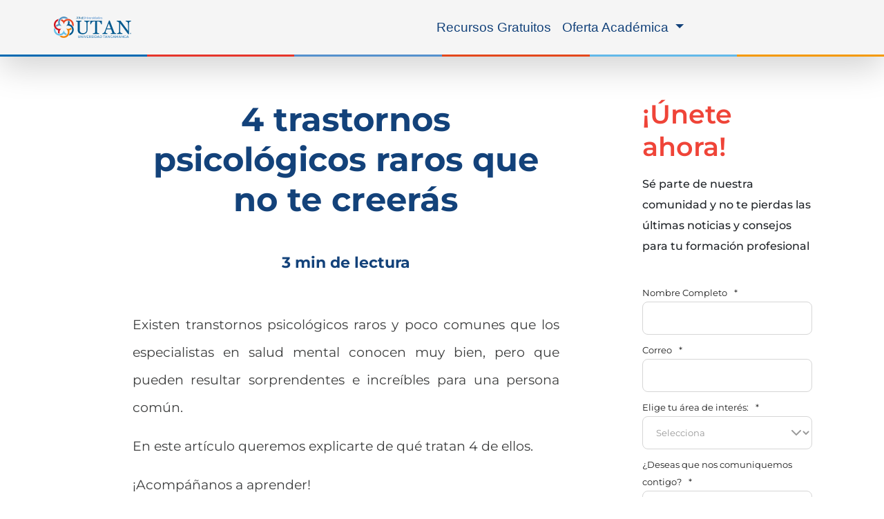

--- FILE ---
content_type: text/html; charset=UTF-8
request_url: https://www.utan.edu.mx/blog/index.php/trastornos-psicologicos-raros
body_size: 56539
content:
<!doctype html><html lang="es-mx"><head>
    <meta charset="utf-8">
    <meta name="viewport" content="width=device-width, initial-scale=1">

    
    <meta property="og:description" content="¿Quieres saber de qué tratan 4 trastornos psicológicos raros que no te creerás? ¡Ingresa a este enlace!">
    <meta property="og:title" content="Trastornos psicológicos raros: 4 que no te creerás">
    <meta name="twitter:description" content="¿Quieres saber de qué tratan 4 trastornos psicológicos raros que no te creerás? ¡Ingresa a este enlace!">
    <meta name="twitter:title" content="Trastornos psicológicos raros: 4 que no te creerás">

    

    
    <style>
a.cta_button{-moz-box-sizing:content-box !important;-webkit-box-sizing:content-box !important;box-sizing:content-box !important;vertical-align:middle}.hs-breadcrumb-menu{list-style-type:none;margin:0px 0px 0px 0px;padding:0px 0px 0px 0px}.hs-breadcrumb-menu-item{float:left;padding:10px 0px 10px 10px}.hs-breadcrumb-menu-divider:before{content:'›';padding-left:10px}.hs-featured-image-link{border:0}.hs-featured-image{float:right;margin:0 0 20px 20px;max-width:50%}@media (max-width: 568px){.hs-featured-image{float:none;margin:0;width:100%;max-width:100%}}.hs-screen-reader-text{clip:rect(1px, 1px, 1px, 1px);height:1px;overflow:hidden;position:absolute !important;width:1px}
</style>

<link rel="stylesheet" href="https://www.utan.edu.mx/hubfs/hub_generated/module_assets/1/195572698549/1757015715163/module_cta_blog.min.css">
<link rel="stylesheet" href="https://www.utan.edu.mx/hubfs/hub_generated/module_assets/1/82154919345/1755793064798/module_Simple_FAQs.min.css">
<link rel="stylesheet" href="https://www.utan.edu.mx/hubfs/hub_generated/module_assets/1/115934676747/1749752361161/module_UTAN_-_Blog_2023_-_Formulario_Suscripcion.min.css">
<link rel="preload" as="style" href="https://48752163.fs1.hubspotusercontent-na1.net/hubfs/48752163/raw_assets/media-default-modules/master/650/js_client_assets/assets/TrackPlayAnalytics-Cm48oVxd.css">

<link rel="preload" as="style" href="https://48752163.fs1.hubspotusercontent-na1.net/hubfs/48752163/raw_assets/media-default-modules/master/650/js_client_assets/assets/Tooltip-DkS5dgLo.css">

    <script type="application/ld+json">
{
  "mainEntityOfPage" : {
    "@type" : "WebPage",
    "@id" : "https://www.utan.edu.mx/blog/index.php/trastornos-psicologicos-raros"
  },
  "author" : {
    "name" : "Eduardo Ramirez",
    "url" : "https://www.utan.edu.mx/blog/author/eramirez",
    "@type" : "Person"
  },
  "headline" : "Trastornos psicológicos raros: 4 que no te creerás",
  "datePublished" : "2020-06-17T05:00:00.000Z",
  "dateModified" : "2023-05-15T15:31:59.771Z",
  "publisher" : {
    "name" : "RED UNIVERCOM SC  - RFC RUN991216NF6",
    "logo" : {
      "url" : "https://cdn2.hubspot.net/hubfs/3354370/ALIAT.png",
      "@type" : "ImageObject"
    },
    "@type" : "Organization"
  },
  "@context" : "https://schema.org",
  "@type" : "BlogPosting",
  "image" : [ "https://www.aliatuniversidades.com.mx/hubfs/Imported_Blog_Media/original-2bcc15601fabefdfb89cb86cf4e34fc0-1.jpg" ]
}
</script>


    
<!--  Added by GoogleAnalytics integration -->
<script>
var _hsp = window._hsp = window._hsp || [];
_hsp.push(['addPrivacyConsentListener', function(consent) { if (consent.allowed || (consent.categories && consent.categories.analytics)) {
  (function(i,s,o,g,r,a,m){i['GoogleAnalyticsObject']=r;i[r]=i[r]||function(){
  (i[r].q=i[r].q||[]).push(arguments)},i[r].l=1*new Date();a=s.createElement(o),
  m=s.getElementsByTagName(o)[0];a.async=1;a.src=g;m.parentNode.insertBefore(a,m)
})(window,document,'script','//www.google-analytics.com/analytics.js','ga');
  ga('create','UA-78586418-1','auto');
  ga('send','pageview');
}}]);
</script>

<!-- /Added by GoogleAnalytics integration -->

<!--  Added by GoogleAnalytics4 integration -->
<script>
var _hsp = window._hsp = window._hsp || [];
window.dataLayer = window.dataLayer || [];
function gtag(){dataLayer.push(arguments);}

var useGoogleConsentModeV2 = true;
var waitForUpdateMillis = 1000;


if (!window._hsGoogleConsentRunOnce) {
  window._hsGoogleConsentRunOnce = true;

  gtag('consent', 'default', {
    'ad_storage': 'denied',
    'analytics_storage': 'denied',
    'ad_user_data': 'denied',
    'ad_personalization': 'denied',
    'wait_for_update': waitForUpdateMillis
  });

  if (useGoogleConsentModeV2) {
    _hsp.push(['useGoogleConsentModeV2'])
  } else {
    _hsp.push(['addPrivacyConsentListener', function(consent){
      var hasAnalyticsConsent = consent && (consent.allowed || (consent.categories && consent.categories.analytics));
      var hasAdsConsent = consent && (consent.allowed || (consent.categories && consent.categories.advertisement));

      gtag('consent', 'update', {
        'ad_storage': hasAdsConsent ? 'granted' : 'denied',
        'analytics_storage': hasAnalyticsConsent ? 'granted' : 'denied',
        'ad_user_data': hasAdsConsent ? 'granted' : 'denied',
        'ad_personalization': hasAdsConsent ? 'granted' : 'denied'
      });
    }]);
  }
}

gtag('js', new Date());
gtag('set', 'developer_id.dZTQ1Zm', true);
gtag('config', 'G-VHQWDT3254');
</script>
<script async src="https://www.googletagmanager.com/gtag/js?id=G-VHQWDT3254"></script>

<!-- /Added by GoogleAnalytics4 integration -->


<!-- Meta etiqueta para evitar zoom en dispositivos ios en forms -->
<meta name="viewport" content="width=device-width, initial-scale=1, maximum-scale=1">

<!-- Google Tag Manager pixeles vinculados : aw ,ga4 , clarity ,  crazyegg-->
<script>(function(w,d,s,l,i){w[l]=w[l]||[];w[l].push({'gtm.start':
new Date().getTime(),event:'gtm.js'});var f=d.getElementsByTagName(s)[0],
j=d.createElement(s),dl=l!='dataLayer'?'&l='+l:'';j.async=true;j.src=
'https://www.googletagmanager.com/gtm.js?id='+i+dl;f.parentNode.insertBefore(j,f);
})(window,document,'script','dataLayer','GTM-PSJ6QP');</script>
<!-- Google Tag Manager  --> 

<script>
/*! jQuery v3.6.0 | (c) OpenJS Foundation and other contributors | jquery.org/license */
!function(e,t){"use strict";"object"==typeof module&&"object"==typeof module.exports?module.exports=e.document?t(e,!0):function(e){if(!e.document)throw new Error("jQuery requires a window with a document");return t(e)}:t(e)}("undefined"!=typeof window?window:this,function(C,e){"use strict";var t=[],r=Object.getPrototypeOf,s=t.slice,g=t.flat?function(e){return t.flat.call(e)}:function(e){return t.concat.apply([],e)},u=t.push,i=t.indexOf,n={},o=n.toString,v=n.hasOwnProperty,a=v.toString,l=a.call(Object),y={},m=function(e){return"function"==typeof e&&"number"!=typeof e.nodeType&&"function"!=typeof e.item},x=function(e){return null!=e&&e===e.window},E=C.document,c={type:!0,src:!0,nonce:!0,noModule:!0};function b(e,t,n){var r,i,o=(n=n||E).createElement("script");if(o.text=e,t)for(r in c)(i=t[r]||t.getAttribute&&t.getAttribute(r))&&o.setAttribute(r,i);n.head.appendChild(o).parentNode.removeChild(o)}function w(e){return null==e?e+"":"object"==typeof e||"function"==typeof e?n[o.call(e)]||"object":typeof e}var f="3.6.0",S=function(e,t){return new S.fn.init(e,t)};function p(e){var t=!!e&&"length"in e&&e.length,n=w(e);return!m(e)&&!x(e)&&("array"===n||0===t||"number"==typeof t&&0<t&&t-1 in e)}S.fn=S.prototype={jquery:f,constructor:S,length:0,toArray:function(){return s.call(this)},get:function(e){return null==e?s.call(this):e<0?this[e+this.length]:this[e]},pushStack:function(e){var t=S.merge(this.constructor(),e);return t.prevObject=this,t},each:function(e){return S.each(this,e)},map:function(n){return this.pushStack(S.map(this,function(e,t){return n.call(e,t,e)}))},slice:function(){return this.pushStack(s.apply(this,arguments))},first:function(){return this.eq(0)},last:function(){return this.eq(-1)},even:function(){return this.pushStack(S.grep(this,function(e,t){return(t+1)%2}))},odd:function(){return this.pushStack(S.grep(this,function(e,t){return t%2}))},eq:function(e){var t=this.length,n=+e+(e<0?t:0);return this.pushStack(0<=n&&n<t?[this[n]]:[])},end:function(){return this.prevObject||this.constructor()},push:u,sort:t.sort,splice:t.splice},S.extend=S.fn.extend=function(){var e,t,n,r,i,o,a=arguments[0]||{},s=1,u=arguments.length,l=!1;for("boolean"==typeof a&&(l=a,a=arguments[s]||{},s++),"object"==typeof a||m(a)||(a={}),s===u&&(a=this,s--);s<u;s++)if(null!=(e=arguments[s]))for(t in e)r=e[t],"__proto__"!==t&&a!==r&&(l&&r&&(S.isPlainObject(r)||(i=Array.isArray(r)))?(n=a[t],o=i&&!Array.isArray(n)?[]:i||S.isPlainObject(n)?n:{},i=!1,a[t]=S.extend(l,o,r)):void 0!==r&&(a[t]=r));return a},S.extend({expando:"jQuery"+(f+Math.random()).replace(/\D/g,""),isReady:!0,error:function(e){throw new Error(e)},noop:function(){},isPlainObject:function(e){var t,n;return!(!e||"[object Object]"!==o.call(e))&&(!(t=r(e))||"function"==typeof(n=v.call(t,"constructor")&&t.constructor)&&a.call(n)===l)},isEmptyObject:function(e){var t;for(t in e)return!1;return!0},globalEval:function(e,t,n){b(e,{nonce:t&&t.nonce},n)},each:function(e,t){var n,r=0;if(p(e)){for(n=e.length;r<n;r++)if(!1===t.call(e[r],r,e[r]))break}else for(r in e)if(!1===t.call(e[r],r,e[r]))break;return e},makeArray:function(e,t){var n=t||[];return null!=e&&(p(Object(e))?S.merge(n,"string"==typeof e?[e]:e):u.call(n,e)),n},inArray:function(e,t,n){return null==t?-1:i.call(t,e,n)},merge:function(e,t){for(var n=+t.length,r=0,i=e.length;r<n;r++)e[i++]=t[r];return e.length=i,e},grep:function(e,t,n){for(var r=[],i=0,o=e.length,a=!n;i<o;i++)!t(e[i],i)!==a&&r.push(e[i]);return r},map:function(e,t,n){var r,i,o=0,a=[];if(p(e))for(r=e.length;o<r;o++)null!=(i=t(e[o],o,n))&&a.push(i);else for(o in e)null!=(i=t(e[o],o,n))&&a.push(i);return g(a)},guid:1,support:y}),"function"==typeof Symbol&&(S.fn[Symbol.iterator]=t[Symbol.iterator]),S.each("Boolean Number String Function Array Date RegExp Object Error Symbol".split(" "),function(e,t){n["[object "+t+"]"]=t.toLowerCase()});var d=function(n){var e,d,b,o,i,h,f,g,w,u,l,T,C,a,E,v,s,c,y,S="sizzle"+1*new Date,p=n.document,k=0,r=0,m=ue(),x=ue(),A=ue(),N=ue(),j=function(e,t){return e===t&&(l=!0),0},D={}.hasOwnProperty,t=[],q=t.pop,L=t.push,H=t.push,O=t.slice,P=function(e,t){for(var n=0,r=e.length;n<r;n++)if(e[n]===t)return n;return-1},R="checked|selected|async|autofocus|autoplay|controls|defer|disabled|hidden|ismap|loop|multiple|open|readonly|required|scoped",M="[\\x20\\t\\r\\n\\f]",I="(?:\\\\[\\da-fA-F]{1,6}"+M+"?|\\\\[^\\r\\n\\f]|[\\w-]|[^\0-\\x7f])+",W="\\["+M+"*("+I+")(?:"+M+"*([*^$|!~]?=)"+M+"*(?:'((?:\\\\.|[^\\\\'])*)'|\"((?:\\\\.|[^\\\\\"])*)\"|("+I+"))|)"+M+"*\\]",F=":("+I+")(?:\\((('((?:\\\\.|[^\\\\'])*)'|\"((?:\\\\.|[^\\\\\"])*)\")|((?:\\\\.|[^\\\\()[\\]]|"+W+")*)|.*)\\)|)",B=new RegExp(M+"+","g"),$=new RegExp("^"+M+"+|((?:^|[^\\\\])(?:\\\\.)*)"+M+"+$","g"),_=new RegExp("^"+M+"*,"+M+"*"),z=new RegExp("^"+M+"*([>+~]|"+M+")"+M+"*"),U=new RegExp(M+"|>"),X=new RegExp(F),V=new RegExp("^"+I+"$"),G={ID:new RegExp("^#("+I+")"),CLASS:new RegExp("^\\.("+I+")"),TAG:new RegExp("^("+I+"|[*])"),ATTR:new RegExp("^"+W),PSEUDO:new RegExp("^"+F),CHILD:new RegExp("^:(only|first|last|nth|nth-last)-(child|of-type)(?:\\("+M+"*(even|odd|(([+-]|)(\\d*)n|)"+M+"*(?:([+-]|)"+M+"*(\\d+)|))"+M+"*\\)|)","i"),bool:new RegExp("^(?:"+R+")$","i"),needsContext:new RegExp("^"+M+"*[>+~]|:(even|odd|eq|gt|lt|nth|first|last)(?:\\("+M+"*((?:-\\d)?\\d*)"+M+"*\\)|)(?=[^-]|$)","i")},Y=/HTML$/i,Q=/^(?:input|select|textarea|button)$/i,J=/^h\d$/i,K=/^[^{]+\{\s*\[native \w/,Z=/^(?:#([\w-]+)|(\w+)|\.([\w-]+))$/,ee=/[+~]/,te=new RegExp("\\\\[\\da-fA-F]{1,6}"+M+"?|\\\\([^\\r\\n\\f])","g"),ne=function(e,t){var n="0x"+e.slice(1)-65536;return t||(n<0?String.fromCharCode(n+65536):String.fromCharCode(n>>10|55296,1023&n|56320))},re=/([\0-\x1f\x7f]|^-?\d)|^-$|[^\0-\x1f\x7f-\uFFFF\w-]/g,ie=function(e,t){return t?"\0"===e?"\ufffd":e.slice(0,-1)+"\\"+e.charCodeAt(e.length-1).toString(16)+" ":"\\"+e},oe=function(){T()},ae=be(function(e){return!0===e.disabled&&"fieldset"===e.nodeName.toLowerCase()},{dir:"parentNode",next:"legend"});try{H.apply(t=O.call(p.childNodes),p.childNodes),t[p.childNodes.length].nodeType}catch(e){H={apply:t.length?function(e,t){L.apply(e,O.call(t))}:function(e,t){var n=e.length,r=0;while(e[n++]=t[r++]);e.length=n-1}}}function se(t,e,n,r){var i,o,a,s,u,l,c,f=e&&e.ownerDocument,p=e?e.nodeType:9;if(n=n||[],"string"!=typeof t||!t||1!==p&&9!==p&&11!==p)return n;if(!r&&(T(e),e=e||C,E)){if(11!==p&&(u=Z.exec(t)))if(i=u[1]){if(9===p){if(!(a=e.getElementById(i)))return n;if(a.id===i)return n.push(a),n}else if(f&&(a=f.getElementById(i))&&y(e,a)&&a.id===i)return n.push(a),n}else{if(u[2])return H.apply(n,e.getElementsByTagName(t)),n;if((i=u[3])&&d.getElementsByClassName&&e.getElementsByClassName)return H.apply(n,e.getElementsByClassName(i)),n}if(d.qsa&&!N[t+" "]&&(!v||!v.test(t))&&(1!==p||"object"!==e.nodeName.toLowerCase())){if(c=t,f=e,1===p&&(U.test(t)||z.test(t))){(f=ee.test(t)&&ye(e.parentNode)||e)===e&&d.scope||((s=e.getAttribute("id"))?s=s.replace(re,ie):e.setAttribute("id",s=S)),o=(l=h(t)).length;while(o--)l[o]=(s?"#"+s:":scope")+" "+xe(l[o]);c=l.join(",")}try{return H.apply(n,f.querySelectorAll(c)),n}catch(e){N(t,!0)}finally{s===S&&e.removeAttribute("id")}}}return g(t.replace($,"$1"),e,n,r)}function ue(){var r=[];return function e(t,n){return r.push(t+" ")>b.cacheLength&&delete e[r.shift()],e[t+" "]=n}}function le(e){return e[S]=!0,e}function ce(e){var t=C.createElement("fieldset");try{return!!e(t)}catch(e){return!1}finally{t.parentNode&&t.parentNode.removeChild(t),t=null}}function fe(e,t){var n=e.split("|"),r=n.length;while(r--)b.attrHandle[n[r]]=t}function pe(e,t){var n=t&&e,r=n&&1===e.nodeType&&1===t.nodeType&&e.sourceIndex-t.sourceIndex;if(r)return r;if(n)while(n=n.nextSibling)if(n===t)return-1;return e?1:-1}function de(t){return function(e){return"input"===e.nodeName.toLowerCase()&&e.type===t}}function he(n){return function(e){var t=e.nodeName.toLowerCase();return("input"===t||"button"===t)&&e.type===n}}function ge(t){return function(e){return"form"in e?e.parentNode&&!1===e.disabled?"label"in e?"label"in e.parentNode?e.parentNode.disabled===t:e.disabled===t:e.isDisabled===t||e.isDisabled!==!t&&ae(e)===t:e.disabled===t:"label"in e&&e.disabled===t}}function ve(a){return le(function(o){return o=+o,le(function(e,t){var n,r=a([],e.length,o),i=r.length;while(i--)e[n=r[i]]&&(e[n]=!(t[n]=e[n]))})})}function ye(e){return e&&"undefined"!=typeof e.getElementsByTagName&&e}for(e in d=se.support={},i=se.isXML=function(e){var t=e&&e.namespaceURI,n=e&&(e.ownerDocument||e).documentElement;return!Y.test(t||n&&n.nodeName||"HTML")},T=se.setDocument=function(e){var t,n,r=e?e.ownerDocument||e:p;return r!=C&&9===r.nodeType&&r.documentElement&&(a=(C=r).documentElement,E=!i(C),p!=C&&(n=C.defaultView)&&n.top!==n&&(n.addEventListener?n.addEventListener("unload",oe,!1):n.attachEvent&&n.attachEvent("onunload",oe)),d.scope=ce(function(e){return a.appendChild(e).appendChild(C.createElement("div")),"undefined"!=typeof e.querySelectorAll&&!e.querySelectorAll(":scope fieldset div").length}),d.attributes=ce(function(e){return e.className="i",!e.getAttribute("className")}),d.getElementsByTagName=ce(function(e){return e.appendChild(C.createComment("")),!e.getElementsByTagName("*").length}),d.getElementsByClassName=K.test(C.getElementsByClassName),d.getById=ce(function(e){return a.appendChild(e).id=S,!C.getElementsByName||!C.getElementsByName(S).length}),d.getById?(b.filter.ID=function(e){var t=e.replace(te,ne);return function(e){return e.getAttribute("id")===t}},b.find.ID=function(e,t){if("undefined"!=typeof t.getElementById&&E){var n=t.getElementById(e);return n?[n]:[]}}):(b.filter.ID=function(e){var n=e.replace(te,ne);return function(e){var t="undefined"!=typeof e.getAttributeNode&&e.getAttributeNode("id");return t&&t.value===n}},b.find.ID=function(e,t){if("undefined"!=typeof t.getElementById&&E){var n,r,i,o=t.getElementById(e);if(o){if((n=o.getAttributeNode("id"))&&n.value===e)return[o];i=t.getElementsByName(e),r=0;while(o=i[r++])if((n=o.getAttributeNode("id"))&&n.value===e)return[o]}return[]}}),b.find.TAG=d.getElementsByTagName?function(e,t){return"undefined"!=typeof t.getElementsByTagName?t.getElementsByTagName(e):d.qsa?t.querySelectorAll(e):void 0}:function(e,t){var n,r=[],i=0,o=t.getElementsByTagName(e);if("*"===e){while(n=o[i++])1===n.nodeType&&r.push(n);return r}return o},b.find.CLASS=d.getElementsByClassName&&function(e,t){if("undefined"!=typeof t.getElementsByClassName&&E)return t.getElementsByClassName(e)},s=[],v=[],(d.qsa=K.test(C.querySelectorAll))&&(ce(function(e){var t;a.appendChild(e).innerHTML="<a id='"+S+"'></a><select id='"+S+"-\r\\' msallowcapture=''><option selected=''></option></select>",e.querySelectorAll("[msallowcapture^='']").length&&v.push("[*^$]="+M+"*(?:''|\"\")"),e.querySelectorAll("[selected]").length||v.push("\\["+M+"*(?:value|"+R+")"),e.querySelectorAll("[id~="+S+"-]").length||v.push("~="),(t=C.createElement("input")).setAttribute("name",""),e.appendChild(t),e.querySelectorAll("[name='']").length||v.push("\\["+M+"*name"+M+"*="+M+"*(?:''|\"\")"),e.querySelectorAll(":checked").length||v.push(":checked"),e.querySelectorAll("a#"+S+"+*").length||v.push(".#.+[+~]"),e.querySelectorAll("\\\f"),v.push("[\\r\\n\\f]")}),ce(function(e){e.innerHTML="<a href='' disabled='disabled'></a><select disabled='disabled'><option/></select>";var t=C.createElement("input");t.setAttribute("type","hidden"),e.appendChild(t).setAttribute("name","D"),e.querySelectorAll("[name=d]").length&&v.push("name"+M+"*[*^$|!~]?="),2!==e.querySelectorAll(":enabled").length&&v.push(":enabled",":disabled"),a.appendChild(e).disabled=!0,2!==e.querySelectorAll(":disabled").length&&v.push(":enabled",":disabled"),e.querySelectorAll("*,:x"),v.push(",.*:")})),(d.matchesSelector=K.test(c=a.matches||a.webkitMatchesSelector||a.mozMatchesSelector||a.oMatchesSelector||a.msMatchesSelector))&&ce(function(e){d.disconnectedMatch=c.call(e,"*"),c.call(e,"[s!='']:x"),s.push("!=",F)}),v=v.length&&new RegExp(v.join("|")),s=s.length&&new RegExp(s.join("|")),t=K.test(a.compareDocumentPosition),y=t||K.test(a.contains)?function(e,t){var n=9===e.nodeType?e.documentElement:e,r=t&&t.parentNode;return e===r||!(!r||1!==r.nodeType||!(n.contains?n.contains(r):e.compareDocumentPosition&&16&e.compareDocumentPosition(r)))}:function(e,t){if(t)while(t=t.parentNode)if(t===e)return!0;return!1},j=t?function(e,t){if(e===t)return l=!0,0;var n=!e.compareDocumentPosition-!t.compareDocumentPosition;return n||(1&(n=(e.ownerDocument||e)==(t.ownerDocument||t)?e.compareDocumentPosition(t):1)||!d.sortDetached&&t.compareDocumentPosition(e)===n?e==C||e.ownerDocument==p&&y(p,e)?-1:t==C||t.ownerDocument==p&&y(p,t)?1:u?P(u,e)-P(u,t):0:4&n?-1:1)}:function(e,t){if(e===t)return l=!0,0;var n,r=0,i=e.parentNode,o=t.parentNode,a=[e],s=[t];if(!i||!o)return e==C?-1:t==C?1:i?-1:o?1:u?P(u,e)-P(u,t):0;if(i===o)return pe(e,t);n=e;while(n=n.parentNode)a.unshift(n);n=t;while(n=n.parentNode)s.unshift(n);while(a[r]===s[r])r++;return r?pe(a[r],s[r]):a[r]==p?-1:s[r]==p?1:0}),C},se.matches=function(e,t){return se(e,null,null,t)},se.matchesSelector=function(e,t){if(T(e),d.matchesSelector&&E&&!N[t+" "]&&(!s||!s.test(t))&&(!v||!v.test(t)))try{var n=c.call(e,t);if(n||d.disconnectedMatch||e.document&&11!==e.document.nodeType)return n}catch(e){N(t,!0)}return 0<se(t,C,null,[e]).length},se.contains=function(e,t){return(e.ownerDocument||e)!=C&&T(e),y(e,t)},se.attr=function(e,t){(e.ownerDocument||e)!=C&&T(e);var n=b.attrHandle[t.toLowerCase()],r=n&&D.call(b.attrHandle,t.toLowerCase())?n(e,t,!E):void 0;return void 0!==r?r:d.attributes||!E?e.getAttribute(t):(r=e.getAttributeNode(t))&&r.specified?r.value:null},se.escape=function(e){return(e+"").replace(re,ie)},se.error=function(e){throw new Error("Syntax error, unrecognized expression: "+e)},se.uniqueSort=function(e){var t,n=[],r=0,i=0;if(l=!d.detectDuplicates,u=!d.sortStable&&e.slice(0),e.sort(j),l){while(t=e[i++])t===e[i]&&(r=n.push(i));while(r--)e.splice(n[r],1)}return u=null,e},o=se.getText=function(e){var t,n="",r=0,i=e.nodeType;if(i){if(1===i||9===i||11===i){if("string"==typeof e.textContent)return e.textContent;for(e=e.firstChild;e;e=e.nextSibling)n+=o(e)}else if(3===i||4===i)return e.nodeValue}else while(t=e[r++])n+=o(t);return n},(b=se.selectors={cacheLength:50,createPseudo:le,match:G,attrHandle:{},find:{},relative:{">":{dir:"parentNode",first:!0}," ":{dir:"parentNode"},"+":{dir:"previousSibling",first:!0},"~":{dir:"previousSibling"}},preFilter:{ATTR:function(e){return e[1]=e[1].replace(te,ne),e[3]=(e[3]||e[4]||e[5]||"").replace(te,ne),"~="===e[2]&&(e[3]=" "+e[3]+" "),e.slice(0,4)},CHILD:function(e){return e[1]=e[1].toLowerCase(),"nth"===e[1].slice(0,3)?(e[3]||se.error(e[0]),e[4]=+(e[4]?e[5]+(e[6]||1):2*("even"===e[3]||"odd"===e[3])),e[5]=+(e[7]+e[8]||"odd"===e[3])):e[3]&&se.error(e[0]),e},PSEUDO:function(e){var t,n=!e[6]&&e[2];return G.CHILD.test(e[0])?null:(e[3]?e[2]=e[4]||e[5]||"":n&&X.test(n)&&(t=h(n,!0))&&(t=n.indexOf(")",n.length-t)-n.length)&&(e[0]=e[0].slice(0,t),e[2]=n.slice(0,t)),e.slice(0,3))}},filter:{TAG:function(e){var t=e.replace(te,ne).toLowerCase();return"*"===e?function(){return!0}:function(e){return e.nodeName&&e.nodeName.toLowerCase()===t}},CLASS:function(e){var t=m[e+" "];return t||(t=new RegExp("(^|"+M+")"+e+"("+M+"|$)"))&&m(e,function(e){return t.test("string"==typeof e.className&&e.className||"undefined"!=typeof e.getAttribute&&e.getAttribute("class")||"")})},ATTR:function(n,r,i){return function(e){var t=se.attr(e,n);return null==t?"!="===r:!r||(t+="","="===r?t===i:"!="===r?t!==i:"^="===r?i&&0===t.indexOf(i):"*="===r?i&&-1<t.indexOf(i):"$="===r?i&&t.slice(-i.length)===i:"~="===r?-1<(" "+t.replace(B," ")+" ").indexOf(i):"|="===r&&(t===i||t.slice(0,i.length+1)===i+"-"))}},CHILD:function(h,e,t,g,v){var y="nth"!==h.slice(0,3),m="last"!==h.slice(-4),x="of-type"===e;return 1===g&&0===v?function(e){return!!e.parentNode}:function(e,t,n){var r,i,o,a,s,u,l=y!==m?"nextSibling":"previousSibling",c=e.parentNode,f=x&&e.nodeName.toLowerCase(),p=!n&&!x,d=!1;if(c){if(y){while(l){a=e;while(a=a[l])if(x?a.nodeName.toLowerCase()===f:1===a.nodeType)return!1;u=l="only"===h&&!u&&"nextSibling"}return!0}if(u=[m?c.firstChild:c.lastChild],m&&p){d=(s=(r=(i=(o=(a=c)[S]||(a[S]={}))[a.uniqueID]||(o[a.uniqueID]={}))[h]||[])[0]===k&&r[1])&&r[2],a=s&&c.childNodes[s];while(a=++s&&a&&a[l]||(d=s=0)||u.pop())if(1===a.nodeType&&++d&&a===e){i[h]=[k,s,d];break}}else if(p&&(d=s=(r=(i=(o=(a=e)[S]||(a[S]={}))[a.uniqueID]||(o[a.uniqueID]={}))[h]||[])[0]===k&&r[1]),!1===d)while(a=++s&&a&&a[l]||(d=s=0)||u.pop())if((x?a.nodeName.toLowerCase()===f:1===a.nodeType)&&++d&&(p&&((i=(o=a[S]||(a[S]={}))[a.uniqueID]||(o[a.uniqueID]={}))[h]=[k,d]),a===e))break;return(d-=v)===g||d%g==0&&0<=d/g}}},PSEUDO:function(e,o){var t,a=b.pseudos[e]||b.setFilters[e.toLowerCase()]||se.error("unsupported pseudo: "+e);return a[S]?a(o):1<a.length?(t=[e,e,"",o],b.setFilters.hasOwnProperty(e.toLowerCase())?le(function(e,t){var n,r=a(e,o),i=r.length;while(i--)e[n=P(e,r[i])]=!(t[n]=r[i])}):function(e){return a(e,0,t)}):a}},pseudos:{not:le(function(e){var r=[],i=[],s=f(e.replace($,"$1"));return s[S]?le(function(e,t,n,r){var i,o=s(e,null,r,[]),a=e.length;while(a--)(i=o[a])&&(e[a]=!(t[a]=i))}):function(e,t,n){return r[0]=e,s(r,null,n,i),r[0]=null,!i.pop()}}),has:le(function(t){return function(e){return 0<se(t,e).length}}),contains:le(function(t){return t=t.replace(te,ne),function(e){return-1<(e.textContent||o(e)).indexOf(t)}}),lang:le(function(n){return V.test(n||"")||se.error("unsupported lang: "+n),n=n.replace(te,ne).toLowerCase(),function(e){var t;do{if(t=E?e.lang:e.getAttribute("xml:lang")||e.getAttribute("lang"))return(t=t.toLowerCase())===n||0===t.indexOf(n+"-")}while((e=e.parentNode)&&1===e.nodeType);return!1}}),target:function(e){var t=n.location&&n.location.hash;return t&&t.slice(1)===e.id},root:function(e){return e===a},focus:function(e){return e===C.activeElement&&(!C.hasFocus||C.hasFocus())&&!!(e.type||e.href||~e.tabIndex)},enabled:ge(!1),disabled:ge(!0),checked:function(e){var t=e.nodeName.toLowerCase();return"input"===t&&!!e.checked||"option"===t&&!!e.selected},selected:function(e){return e.parentNode&&e.parentNode.selectedIndex,!0===e.selected},empty:function(e){for(e=e.firstChild;e;e=e.nextSibling)if(e.nodeType<6)return!1;return!0},parent:function(e){return!b.pseudos.empty(e)},header:function(e){return J.test(e.nodeName)},input:function(e){return Q.test(e.nodeName)},button:function(e){var t=e.nodeName.toLowerCase();return"input"===t&&"button"===e.type||"button"===t},text:function(e){var t;return"input"===e.nodeName.toLowerCase()&&"text"===e.type&&(null==(t=e.getAttribute("type"))||"text"===t.toLowerCase())},first:ve(function(){return[0]}),last:ve(function(e,t){return[t-1]}),eq:ve(function(e,t,n){return[n<0?n+t:n]}),even:ve(function(e,t){for(var n=0;n<t;n+=2)e.push(n);return e}),odd:ve(function(e,t){for(var n=1;n<t;n+=2)e.push(n);return e}),lt:ve(function(e,t,n){for(var r=n<0?n+t:t<n?t:n;0<=--r;)e.push(r);return e}),gt:ve(function(e,t,n){for(var r=n<0?n+t:n;++r<t;)e.push(r);return e})}}).pseudos.nth=b.pseudos.eq,{radio:!0,checkbox:!0,file:!0,password:!0,image:!0})b.pseudos[e]=de(e);for(e in{submit:!0,reset:!0})b.pseudos[e]=he(e);function me(){}function xe(e){for(var t=0,n=e.length,r="";t<n;t++)r+=e[t].value;return r}function be(s,e,t){var u=e.dir,l=e.next,c=l||u,f=t&&"parentNode"===c,p=r++;return e.first?function(e,t,n){while(e=e[u])if(1===e.nodeType||f)return s(e,t,n);return!1}:function(e,t,n){var r,i,o,a=[k,p];if(n){while(e=e[u])if((1===e.nodeType||f)&&s(e,t,n))return!0}else while(e=e[u])if(1===e.nodeType||f)if(i=(o=e[S]||(e[S]={}))[e.uniqueID]||(o[e.uniqueID]={}),l&&l===e.nodeName.toLowerCase())e=e[u]||e;else{if((r=i[c])&&r[0]===k&&r[1]===p)return a[2]=r[2];if((i[c]=a)[2]=s(e,t,n))return!0}return!1}}function we(i){return 1<i.length?function(e,t,n){var r=i.length;while(r--)if(!i[r](e,t,n))return!1;return!0}:i[0]}function Te(e,t,n,r,i){for(var o,a=[],s=0,u=e.length,l=null!=t;s<u;s++)(o=e[s])&&(n&&!n(o,r,i)||(a.push(o),l&&t.push(s)));return a}function Ce(d,h,g,v,y,e){return v&&!v[S]&&(v=Ce(v)),y&&!y[S]&&(y=Ce(y,e)),le(function(e,t,n,r){var i,o,a,s=[],u=[],l=t.length,c=e||function(e,t,n){for(var r=0,i=t.length;r<i;r++)se(e,t[r],n);return n}(h||"*",n.nodeType?[n]:n,[]),f=!d||!e&&h?c:Te(c,s,d,n,r),p=g?y||(e?d:l||v)?[]:t:f;if(g&&g(f,p,n,r),v){i=Te(p,u),v(i,[],n,r),o=i.length;while(o--)(a=i[o])&&(p[u[o]]=!(f[u[o]]=a))}if(e){if(y||d){if(y){i=[],o=p.length;while(o--)(a=p[o])&&i.push(f[o]=a);y(null,p=[],i,r)}o=p.length;while(o--)(a=p[o])&&-1<(i=y?P(e,a):s[o])&&(e[i]=!(t[i]=a))}}else p=Te(p===t?p.splice(l,p.length):p),y?y(null,t,p,r):H.apply(t,p)})}function Ee(e){for(var i,t,n,r=e.length,o=b.relative[e[0].type],a=o||b.relative[" "],s=o?1:0,u=be(function(e){return e===i},a,!0),l=be(function(e){return-1<P(i,e)},a,!0),c=[function(e,t,n){var r=!o&&(n||t!==w)||((i=t).nodeType?u(e,t,n):l(e,t,n));return i=null,r}];s<r;s++)if(t=b.relative[e[s].type])c=[be(we(c),t)];else{if((t=b.filter[e[s].type].apply(null,e[s].matches))[S]){for(n=++s;n<r;n++)if(b.relative[e[n].type])break;return Ce(1<s&&we(c),1<s&&xe(e.slice(0,s-1).concat({value:" "===e[s-2].type?"*":""})).replace($,"$1"),t,s<n&&Ee(e.slice(s,n)),n<r&&Ee(e=e.slice(n)),n<r&&xe(e))}c.push(t)}return we(c)}return me.prototype=b.filters=b.pseudos,b.setFilters=new me,h=se.tokenize=function(e,t){var n,r,i,o,a,s,u,l=x[e+" "];if(l)return t?0:l.slice(0);a=e,s=[],u=b.preFilter;while(a){for(o in n&&!(r=_.exec(a))||(r&&(a=a.slice(r[0].length)||a),s.push(i=[])),n=!1,(r=z.exec(a))&&(n=r.shift(),i.push({value:n,type:r[0].replace($," ")}),a=a.slice(n.length)),b.filter)!(r=G[o].exec(a))||u[o]&&!(r=u[o](r))||(n=r.shift(),i.push({value:n,type:o,matches:r}),a=a.slice(n.length));if(!n)break}return t?a.length:a?se.error(e):x(e,s).slice(0)},f=se.compile=function(e,t){var n,v,y,m,x,r,i=[],o=[],a=A[e+" "];if(!a){t||(t=h(e)),n=t.length;while(n--)(a=Ee(t[n]))[S]?i.push(a):o.push(a);(a=A(e,(v=o,m=0<(y=i).length,x=0<v.length,r=function(e,t,n,r,i){var o,a,s,u=0,l="0",c=e&&[],f=[],p=w,d=e||x&&b.find.TAG("*",i),h=k+=null==p?1:Math.random()||.1,g=d.length;for(i&&(w=t==C||t||i);l!==g&&null!=(o=d[l]);l++){if(x&&o){a=0,t||o.ownerDocument==C||(T(o),n=!E);while(s=v[a++])if(s(o,t||C,n)){r.push(o);break}i&&(k=h)}m&&((o=!s&&o)&&u--,e&&c.push(o))}if(u+=l,m&&l!==u){a=0;while(s=y[a++])s(c,f,t,n);if(e){if(0<u)while(l--)c[l]||f[l]||(f[l]=q.call(r));f=Te(f)}H.apply(r,f),i&&!e&&0<f.length&&1<u+y.length&&se.uniqueSort(r)}return i&&(k=h,w=p),c},m?le(r):r))).selector=e}return a},g=se.select=function(e,t,n,r){var i,o,a,s,u,l="function"==typeof e&&e,c=!r&&h(e=l.selector||e);if(n=n||[],1===c.length){if(2<(o=c[0]=c[0].slice(0)).length&&"ID"===(a=o[0]).type&&9===t.nodeType&&E&&b.relative[o[1].type]){if(!(t=(b.find.ID(a.matches[0].replace(te,ne),t)||[])[0]))return n;l&&(t=t.parentNode),e=e.slice(o.shift().value.length)}i=G.needsContext.test(e)?0:o.length;while(i--){if(a=o[i],b.relative[s=a.type])break;if((u=b.find[s])&&(r=u(a.matches[0].replace(te,ne),ee.test(o[0].type)&&ye(t.parentNode)||t))){if(o.splice(i,1),!(e=r.length&&xe(o)))return H.apply(n,r),n;break}}}return(l||f(e,c))(r,t,!E,n,!t||ee.test(e)&&ye(t.parentNode)||t),n},d.sortStable=S.split("").sort(j).join("")===S,d.detectDuplicates=!!l,T(),d.sortDetached=ce(function(e){return 1&e.compareDocumentPosition(C.createElement("fieldset"))}),ce(function(e){return e.innerHTML="<a href='#'></a>","#"===e.firstChild.getAttribute("href")})||fe("type|href|height|width",function(e,t,n){if(!n)return e.getAttribute(t,"type"===t.toLowerCase()?1:2)}),d.attributes&&ce(function(e){return e.innerHTML="<input/>",e.firstChild.setAttribute("value",""),""===e.firstChild.getAttribute("value")})||fe("value",function(e,t,n){if(!n&&"input"===e.nodeName.toLowerCase())return e.defaultValue}),ce(function(e){return null==e.getAttribute("disabled")})||fe(R,function(e,t,n){var r;if(!n)return!0===e[t]?t.toLowerCase():(r=e.getAttributeNode(t))&&r.specified?r.value:null}),se}(C);S.find=d,S.expr=d.selectors,S.expr[":"]=S.expr.pseudos,S.uniqueSort=S.unique=d.uniqueSort,S.text=d.getText,S.isXMLDoc=d.isXML,S.contains=d.contains,S.escapeSelector=d.escape;var h=function(e,t,n){var r=[],i=void 0!==n;while((e=e[t])&&9!==e.nodeType)if(1===e.nodeType){if(i&&S(e).is(n))break;r.push(e)}return r},T=function(e,t){for(var n=[];e;e=e.nextSibling)1===e.nodeType&&e!==t&&n.push(e);return n},k=S.expr.match.needsContext;function A(e,t){return e.nodeName&&e.nodeName.toLowerCase()===t.toLowerCase()}var N=/^<([a-z][^\/\0>:\x20\t\r\n\f]*)[\x20\t\r\n\f]*\/?>(?:<\/\1>|)$/i;function j(e,n,r){return m(n)?S.grep(e,function(e,t){return!!n.call(e,t,e)!==r}):n.nodeType?S.grep(e,function(e){return e===n!==r}):"string"!=typeof n?S.grep(e,function(e){return-1<i.call(n,e)!==r}):S.filter(n,e,r)}S.filter=function(e,t,n){var r=t[0];return n&&(e=":not("+e+")"),1===t.length&&1===r.nodeType?S.find.matchesSelector(r,e)?[r]:[]:S.find.matches(e,S.grep(t,function(e){return 1===e.nodeType}))},S.fn.extend({find:function(e){var t,n,r=this.length,i=this;if("string"!=typeof e)return this.pushStack(S(e).filter(function(){for(t=0;t<r;t++)if(S.contains(i[t],this))return!0}));for(n=this.pushStack([]),t=0;t<r;t++)S.find(e,i[t],n);return 1<r?S.uniqueSort(n):n},filter:function(e){return this.pushStack(j(this,e||[],!1))},not:function(e){return this.pushStack(j(this,e||[],!0))},is:function(e){return!!j(this,"string"==typeof e&&k.test(e)?S(e):e||[],!1).length}});var D,q=/^(?:\s*(<[\w\W]+>)[^>]*|#([\w-]+))$/;(S.fn.init=function(e,t,n){var r,i;if(!e)return this;if(n=n||D,"string"==typeof e){if(!(r="<"===e[0]&&">"===e[e.length-1]&&3<=e.length?[null,e,null]:q.exec(e))||!r[1]&&t)return!t||t.jquery?(t||n).find(e):this.constructor(t).find(e);if(r[1]){if(t=t instanceof S?t[0]:t,S.merge(this,S.parseHTML(r[1],t&&t.nodeType?t.ownerDocument||t:E,!0)),N.test(r[1])&&S.isPlainObject(t))for(r in t)m(this[r])?this[r](t[r]):this.attr(r,t[r]);return this}return(i=E.getElementById(r[2]))&&(this[0]=i,this.length=1),this}return e.nodeType?(this[0]=e,this.length=1,this):m(e)?void 0!==n.ready?n.ready(e):e(S):S.makeArray(e,this)}).prototype=S.fn,D=S(E);var L=/^(?:parents|prev(?:Until|All))/,H={children:!0,contents:!0,next:!0,prev:!0};function O(e,t){while((e=e[t])&&1!==e.nodeType);return e}S.fn.extend({has:function(e){var t=S(e,this),n=t.length;return this.filter(function(){for(var e=0;e<n;e++)if(S.contains(this,t[e]))return!0})},closest:function(e,t){var n,r=0,i=this.length,o=[],a="string"!=typeof e&&S(e);if(!k.test(e))for(;r<i;r++)for(n=this[r];n&&n!==t;n=n.parentNode)if(n.nodeType<11&&(a?-1<a.index(n):1===n.nodeType&&S.find.matchesSelector(n,e))){o.push(n);break}return this.pushStack(1<o.length?S.uniqueSort(o):o)},index:function(e){return e?"string"==typeof e?i.call(S(e),this[0]):i.call(this,e.jquery?e[0]:e):this[0]&&this[0].parentNode?this.first().prevAll().length:-1},add:function(e,t){return this.pushStack(S.uniqueSort(S.merge(this.get(),S(e,t))))},addBack:function(e){return this.add(null==e?this.prevObject:this.prevObject.filter(e))}}),S.each({parent:function(e){var t=e.parentNode;return t&&11!==t.nodeType?t:null},parents:function(e){return h(e,"parentNode")},parentsUntil:function(e,t,n){return h(e,"parentNode",n)},next:function(e){return O(e,"nextSibling")},prev:function(e){return O(e,"previousSibling")},nextAll:function(e){return h(e,"nextSibling")},prevAll:function(e){return h(e,"previousSibling")},nextUntil:function(e,t,n){return h(e,"nextSibling",n)},prevUntil:function(e,t,n){return h(e,"previousSibling",n)},siblings:function(e){return T((e.parentNode||{}).firstChild,e)},children:function(e){return T(e.firstChild)},contents:function(e){return null!=e.contentDocument&&r(e.contentDocument)?e.contentDocument:(A(e,"template")&&(e=e.content||e),S.merge([],e.childNodes))}},function(r,i){S.fn[r]=function(e,t){var n=S.map(this,i,e);return"Until"!==r.slice(-5)&&(t=e),t&&"string"==typeof t&&(n=S.filter(t,n)),1<this.length&&(H[r]||S.uniqueSort(n),L.test(r)&&n.reverse()),this.pushStack(n)}});var P=/[^\x20\t\r\n\f]+/g;function R(e){return e}function M(e){throw e}function I(e,t,n,r){var i;try{e&&m(i=e.promise)?i.call(e).done(t).fail(n):e&&m(i=e.then)?i.call(e,t,n):t.apply(void 0,[e].slice(r))}catch(e){n.apply(void 0,[e])}}S.Callbacks=function(r){var e,n;r="string"==typeof r?(e=r,n={},S.each(e.match(P)||[],function(e,t){n[t]=!0}),n):S.extend({},r);var i,t,o,a,s=[],u=[],l=-1,c=function(){for(a=a||r.once,o=i=!0;u.length;l=-1){t=u.shift();while(++l<s.length)!1===s[l].apply(t[0],t[1])&&r.stopOnFalse&&(l=s.length,t=!1)}r.memory||(t=!1),i=!1,a&&(s=t?[]:"")},f={add:function(){return s&&(t&&!i&&(l=s.length-1,u.push(t)),function n(e){S.each(e,function(e,t){m(t)?r.unique&&f.has(t)||s.push(t):t&&t.length&&"string"!==w(t)&&n(t)})}(arguments),t&&!i&&c()),this},remove:function(){return S.each(arguments,function(e,t){var n;while(-1<(n=S.inArray(t,s,n)))s.splice(n,1),n<=l&&l--}),this},has:function(e){return e?-1<S.inArray(e,s):0<s.length},empty:function(){return s&&(s=[]),this},disable:function(){return a=u=[],s=t="",this},disabled:function(){return!s},lock:function(){return a=u=[],t||i||(s=t=""),this},locked:function(){return!!a},fireWith:function(e,t){return a||(t=[e,(t=t||[]).slice?t.slice():t],u.push(t),i||c()),this},fire:function(){return f.fireWith(this,arguments),this},fired:function(){return!!o}};return f},S.extend({Deferred:function(e){var o=[["notify","progress",S.Callbacks("memory"),S.Callbacks("memory"),2],["resolve","done",S.Callbacks("once memory"),S.Callbacks("once memory"),0,"resolved"],["reject","fail",S.Callbacks("once memory"),S.Callbacks("once memory"),1,"rejected"]],i="pending",a={state:function(){return i},always:function(){return s.done(arguments).fail(arguments),this},"catch":function(e){return a.then(null,e)},pipe:function(){var i=arguments;return S.Deferred(function(r){S.each(o,function(e,t){var n=m(i[t[4]])&&i[t[4]];s[t[1]](function(){var e=n&&n.apply(this,arguments);e&&m(e.promise)?e.promise().progress(r.notify).done(r.resolve).fail(r.reject):r[t[0]+"With"](this,n?[e]:arguments)})}),i=null}).promise()},then:function(t,n,r){var u=0;function l(i,o,a,s){return function(){var n=this,r=arguments,e=function(){var e,t;if(!(i<u)){if((e=a.apply(n,r))===o.promise())throw new TypeError("Thenable self-resolution");t=e&&("object"==typeof e||"function"==typeof e)&&e.then,m(t)?s?t.call(e,l(u,o,R,s),l(u,o,M,s)):(u++,t.call(e,l(u,o,R,s),l(u,o,M,s),l(u,o,R,o.notifyWith))):(a!==R&&(n=void 0,r=[e]),(s||o.resolveWith)(n,r))}},t=s?e:function(){try{e()}catch(e){S.Deferred.exceptionHook&&S.Deferred.exceptionHook(e,t.stackTrace),u<=i+1&&(a!==M&&(n=void 0,r=[e]),o.rejectWith(n,r))}};i?t():(S.Deferred.getStackHook&&(t.stackTrace=S.Deferred.getStackHook()),C.setTimeout(t))}}return S.Deferred(function(e){o[0][3].add(l(0,e,m(r)?r:R,e.notifyWith)),o[1][3].add(l(0,e,m(t)?t:R)),o[2][3].add(l(0,e,m(n)?n:M))}).promise()},promise:function(e){return null!=e?S.extend(e,a):a}},s={};return S.each(o,function(e,t){var n=t[2],r=t[5];a[t[1]]=n.add,r&&n.add(function(){i=r},o[3-e][2].disable,o[3-e][3].disable,o[0][2].lock,o[0][3].lock),n.add(t[3].fire),s[t[0]]=function(){return s[t[0]+"With"](this===s?void 0:this,arguments),this},s[t[0]+"With"]=n.fireWith}),a.promise(s),e&&e.call(s,s),s},when:function(e){var n=arguments.length,t=n,r=Array(t),i=s.call(arguments),o=S.Deferred(),a=function(t){return function(e){r[t]=this,i[t]=1<arguments.length?s.call(arguments):e,--n||o.resolveWith(r,i)}};if(n<=1&&(I(e,o.done(a(t)).resolve,o.reject,!n),"pending"===o.state()||m(i[t]&&i[t].then)))return o.then();while(t--)I(i[t],a(t),o.reject);return o.promise()}});var W=/^(Eval|Internal|Range|Reference|Syntax|Type|URI)Error$/;S.Deferred.exceptionHook=function(e,t){C.console&&C.console.warn&&e&&W.test(e.name)&&C.console.warn("jQuery.Deferred exception: "+e.message,e.stack,t)},S.readyException=function(e){C.setTimeout(function(){throw e})};var F=S.Deferred();function B(){E.removeEventListener("DOMContentLoaded",B),C.removeEventListener("load",B),S.ready()}S.fn.ready=function(e){return F.then(e)["catch"](function(e){S.readyException(e)}),this},S.extend({isReady:!1,readyWait:1,ready:function(e){(!0===e?--S.readyWait:S.isReady)||(S.isReady=!0)!==e&&0<--S.readyWait||F.resolveWith(E,[S])}}),S.ready.then=F.then,"complete"===E.readyState||"loading"!==E.readyState&&!E.documentElement.doScroll?C.setTimeout(S.ready):(E.addEventListener("DOMContentLoaded",B),C.addEventListener("load",B));var $=function(e,t,n,r,i,o,a){var s=0,u=e.length,l=null==n;if("object"===w(n))for(s in i=!0,n)$(e,t,s,n[s],!0,o,a);else if(void 0!==r&&(i=!0,m(r)||(a=!0),l&&(a?(t.call(e,r),t=null):(l=t,t=function(e,t,n){return l.call(S(e),n)})),t))for(;s<u;s++)t(e[s],n,a?r:r.call(e[s],s,t(e[s],n)));return i?e:l?t.call(e):u?t(e[0],n):o},_=/^-ms-/,z=/-([a-z])/g;function U(e,t){return t.toUpperCase()}function X(e){return e.replace(_,"ms-").replace(z,U)}var V=function(e){return 1===e.nodeType||9===e.nodeType||!+e.nodeType};function G(){this.expando=S.expando+G.uid++}G.uid=1,G.prototype={cache:function(e){var t=e[this.expando];return t||(t={},V(e)&&(e.nodeType?e[this.expando]=t:Object.defineProperty(e,this.expando,{value:t,configurable:!0}))),t},set:function(e,t,n){var r,i=this.cache(e);if("string"==typeof t)i[X(t)]=n;else for(r in t)i[X(r)]=t[r];return i},get:function(e,t){return void 0===t?this.cache(e):e[this.expando]&&e[this.expando][X(t)]},access:function(e,t,n){return void 0===t||t&&"string"==typeof t&&void 0===n?this.get(e,t):(this.set(e,t,n),void 0!==n?n:t)},remove:function(e,t){var n,r=e[this.expando];if(void 0!==r){if(void 0!==t){n=(t=Array.isArray(t)?t.map(X):(t=X(t))in r?[t]:t.match(P)||[]).length;while(n--)delete r[t[n]]}(void 0===t||S.isEmptyObject(r))&&(e.nodeType?e[this.expando]=void 0:delete e[this.expando])}},hasData:function(e){var t=e[this.expando];return void 0!==t&&!S.isEmptyObject(t)}};var Y=new G,Q=new G,J=/^(?:\{[\w\W]*\}|\[[\w\W]*\])$/,K=/[A-Z]/g;function Z(e,t,n){var r,i;if(void 0===n&&1===e.nodeType)if(r="data-"+t.replace(K,"-$&").toLowerCase(),"string"==typeof(n=e.getAttribute(r))){try{n="true"===(i=n)||"false"!==i&&("null"===i?null:i===+i+""?+i:J.test(i)?JSON.parse(i):i)}catch(e){}Q.set(e,t,n)}else n=void 0;return n}S.extend({hasData:function(e){return Q.hasData(e)||Y.hasData(e)},data:function(e,t,n){return Q.access(e,t,n)},removeData:function(e,t){Q.remove(e,t)},_data:function(e,t,n){return Y.access(e,t,n)},_removeData:function(e,t){Y.remove(e,t)}}),S.fn.extend({data:function(n,e){var t,r,i,o=this[0],a=o&&o.attributes;if(void 0===n){if(this.length&&(i=Q.get(o),1===o.nodeType&&!Y.get(o,"hasDataAttrs"))){t=a.length;while(t--)a[t]&&0===(r=a[t].name).indexOf("data-")&&(r=X(r.slice(5)),Z(o,r,i[r]));Y.set(o,"hasDataAttrs",!0)}return i}return"object"==typeof n?this.each(function(){Q.set(this,n)}):$(this,function(e){var t;if(o&&void 0===e)return void 0!==(t=Q.get(o,n))?t:void 0!==(t=Z(o,n))?t:void 0;this.each(function(){Q.set(this,n,e)})},null,e,1<arguments.length,null,!0)},removeData:function(e){return this.each(function(){Q.remove(this,e)})}}),S.extend({queue:function(e,t,n){var r;if(e)return t=(t||"fx")+"queue",r=Y.get(e,t),n&&(!r||Array.isArray(n)?r=Y.access(e,t,S.makeArray(n)):r.push(n)),r||[]},dequeue:function(e,t){t=t||"fx";var n=S.queue(e,t),r=n.length,i=n.shift(),o=S._queueHooks(e,t);"inprogress"===i&&(i=n.shift(),r--),i&&("fx"===t&&n.unshift("inprogress"),delete o.stop,i.call(e,function(){S.dequeue(e,t)},o)),!r&&o&&o.empty.fire()},_queueHooks:function(e,t){var n=t+"queueHooks";return Y.get(e,n)||Y.access(e,n,{empty:S.Callbacks("once memory").add(function(){Y.remove(e,[t+"queue",n])})})}}),S.fn.extend({queue:function(t,n){var e=2;return"string"!=typeof t&&(n=t,t="fx",e--),arguments.length<e?S.queue(this[0],t):void 0===n?this:this.each(function(){var e=S.queue(this,t,n);S._queueHooks(this,t),"fx"===t&&"inprogress"!==e[0]&&S.dequeue(this,t)})},dequeue:function(e){return this.each(function(){S.dequeue(this,e)})},clearQueue:function(e){return this.queue(e||"fx",[])},promise:function(e,t){var n,r=1,i=S.Deferred(),o=this,a=this.length,s=function(){--r||i.resolveWith(o,[o])};"string"!=typeof e&&(t=e,e=void 0),e=e||"fx";while(a--)(n=Y.get(o[a],e+"queueHooks"))&&n.empty&&(r++,n.empty.add(s));return s(),i.promise(t)}});var ee=/[+-]?(?:\d*\.|)\d+(?:[eE][+-]?\d+|)/.source,te=new RegExp("^(?:([+-])=|)("+ee+")([a-z%]*)$","i"),ne=["Top","Right","Bottom","Left"],re=E.documentElement,ie=function(e){return S.contains(e.ownerDocument,e)},oe={composed:!0};re.getRootNode&&(ie=function(e){return S.contains(e.ownerDocument,e)||e.getRootNode(oe)===e.ownerDocument});var ae=function(e,t){return"none"===(e=t||e).style.display||""===e.style.display&&ie(e)&&"none"===S.css(e,"display")};function se(e,t,n,r){var i,o,a=20,s=r?function(){return r.cur()}:function(){return S.css(e,t,"")},u=s(),l=n&&n[3]||(S.cssNumber[t]?"":"px"),c=e.nodeType&&(S.cssNumber[t]||"px"!==l&&+u)&&te.exec(S.css(e,t));if(c&&c[3]!==l){u/=2,l=l||c[3],c=+u||1;while(a--)S.style(e,t,c+l),(1-o)*(1-(o=s()/u||.5))<=0&&(a=0),c/=o;c*=2,S.style(e,t,c+l),n=n||[]}return n&&(c=+c||+u||0,i=n[1]?c+(n[1]+1)*n[2]:+n[2],r&&(r.unit=l,r.start=c,r.end=i)),i}var ue={};function le(e,t){for(var n,r,i,o,a,s,u,l=[],c=0,f=e.length;c<f;c++)(r=e[c]).style&&(n=r.style.display,t?("none"===n&&(l[c]=Y.get(r,"display")||null,l[c]||(r.style.display="")),""===r.style.display&&ae(r)&&(l[c]=(u=a=o=void 0,a=(i=r).ownerDocument,s=i.nodeName,(u=ue[s])||(o=a.body.appendChild(a.createElement(s)),u=S.css(o,"display"),o.parentNode.removeChild(o),"none"===u&&(u="block"),ue[s]=u)))):"none"!==n&&(l[c]="none",Y.set(r,"display",n)));for(c=0;c<f;c++)null!=l[c]&&(e[c].style.display=l[c]);return e}S.fn.extend({show:function(){return le(this,!0)},hide:function(){return le(this)},toggle:function(e){return"boolean"==typeof e?e?this.show():this.hide():this.each(function(){ae(this)?S(this).show():S(this).hide()})}});var ce,fe,pe=/^(?:checkbox|radio)$/i,de=/<([a-z][^\/\0>\x20\t\r\n\f]*)/i,he=/^$|^module$|\/(?:java|ecma)script/i;ce=E.createDocumentFragment().appendChild(E.createElement("div")),(fe=E.createElement("input")).setAttribute("type","radio"),fe.setAttribute("checked","checked"),fe.setAttribute("name","t"),ce.appendChild(fe),y.checkClone=ce.cloneNode(!0).cloneNode(!0).lastChild.checked,ce.innerHTML="<textarea>x</textarea>",y.noCloneChecked=!!ce.cloneNode(!0).lastChild.defaultValue,ce.innerHTML="<option></option>",y.option=!!ce.lastChild;var ge={thead:[1,"<table>","</table>"],col:[2,"<table><colgroup>","</colgroup></table>"],tr:[2,"<table><tbody>","</tbody></table>"],td:[3,"<table><tbody><tr>","</tr></tbody></table>"],_default:[0,"",""]};function ve(e,t){var n;return n="undefined"!=typeof e.getElementsByTagName?e.getElementsByTagName(t||"*"):"undefined"!=typeof e.querySelectorAll?e.querySelectorAll(t||"*"):[],void 0===t||t&&A(e,t)?S.merge([e],n):n}function ye(e,t){for(var n=0,r=e.length;n<r;n++)Y.set(e[n],"globalEval",!t||Y.get(t[n],"globalEval"))}ge.tbody=ge.tfoot=ge.colgroup=ge.caption=ge.thead,ge.th=ge.td,y.option||(ge.optgroup=ge.option=[1,"<select multiple='multiple'>","</select>"]);var me=/<|&#?\w+;/;function xe(e,t,n,r,i){for(var o,a,s,u,l,c,f=t.createDocumentFragment(),p=[],d=0,h=e.length;d<h;d++)if((o=e[d])||0===o)if("object"===w(o))S.merge(p,o.nodeType?[o]:o);else if(me.test(o)){a=a||f.appendChild(t.createElement("div")),s=(de.exec(o)||["",""])[1].toLowerCase(),u=ge[s]||ge._default,a.innerHTML=u[1]+S.htmlPrefilter(o)+u[2],c=u[0];while(c--)a=a.lastChild;S.merge(p,a.childNodes),(a=f.firstChild).textContent=""}else p.push(t.createTextNode(o));f.textContent="",d=0;while(o=p[d++])if(r&&-1<S.inArray(o,r))i&&i.push(o);else if(l=ie(o),a=ve(f.appendChild(o),"script"),l&&ye(a),n){c=0;while(o=a[c++])he.test(o.type||"")&&n.push(o)}return f}var be=/^([^.]*)(?:\.(.+)|)/;function we(){return!0}function Te(){return!1}function Ce(e,t){return e===function(){try{return E.activeElement}catch(e){}}()==("focus"===t)}function Ee(e,t,n,r,i,o){var a,s;if("object"==typeof t){for(s in"string"!=typeof n&&(r=r||n,n=void 0),t)Ee(e,s,n,r,t[s],o);return e}if(null==r&&null==i?(i=n,r=n=void 0):null==i&&("string"==typeof n?(i=r,r=void 0):(i=r,r=n,n=void 0)),!1===i)i=Te;else if(!i)return e;return 1===o&&(a=i,(i=function(e){return S().off(e),a.apply(this,arguments)}).guid=a.guid||(a.guid=S.guid++)),e.each(function(){S.event.add(this,t,i,r,n)})}function Se(e,i,o){o?(Y.set(e,i,!1),S.event.add(e,i,{namespace:!1,handler:function(e){var t,n,r=Y.get(this,i);if(1&e.isTrigger&&this[i]){if(r.length)(S.event.special[i]||{}).delegateType&&e.stopPropagation();else if(r=s.call(arguments),Y.set(this,i,r),t=o(this,i),this[i](),r!==(n=Y.get(this,i))||t?Y.set(this,i,!1):n={},r!==n)return e.stopImmediatePropagation(),e.preventDefault(),n&&n.value}else r.length&&(Y.set(this,i,{value:S.event.trigger(S.extend(r[0],S.Event.prototype),r.slice(1),this)}),e.stopImmediatePropagation())}})):void 0===Y.get(e,i)&&S.event.add(e,i,we)}S.event={global:{},add:function(t,e,n,r,i){var o,a,s,u,l,c,f,p,d,h,g,v=Y.get(t);if(V(t)){n.handler&&(n=(o=n).handler,i=o.selector),i&&S.find.matchesSelector(re,i),n.guid||(n.guid=S.guid++),(u=v.events)||(u=v.events=Object.create(null)),(a=v.handle)||(a=v.handle=function(e){return"undefined"!=typeof S&&S.event.triggered!==e.type?S.event.dispatch.apply(t,arguments):void 0}),l=(e=(e||"").match(P)||[""]).length;while(l--)d=g=(s=be.exec(e[l])||[])[1],h=(s[2]||"").split(".").sort(),d&&(f=S.event.special[d]||{},d=(i?f.delegateType:f.bindType)||d,f=S.event.special[d]||{},c=S.extend({type:d,origType:g,data:r,handler:n,guid:n.guid,selector:i,needsContext:i&&S.expr.match.needsContext.test(i),namespace:h.join(".")},o),(p=u[d])||((p=u[d]=[]).delegateCount=0,f.setup&&!1!==f.setup.call(t,r,h,a)||t.addEventListener&&t.addEventListener(d,a)),f.add&&(f.add.call(t,c),c.handler.guid||(c.handler.guid=n.guid)),i?p.splice(p.delegateCount++,0,c):p.push(c),S.event.global[d]=!0)}},remove:function(e,t,n,r,i){var o,a,s,u,l,c,f,p,d,h,g,v=Y.hasData(e)&&Y.get(e);if(v&&(u=v.events)){l=(t=(t||"").match(P)||[""]).length;while(l--)if(d=g=(s=be.exec(t[l])||[])[1],h=(s[2]||"").split(".").sort(),d){f=S.event.special[d]||{},p=u[d=(r?f.delegateType:f.bindType)||d]||[],s=s[2]&&new RegExp("(^|\\.)"+h.join("\\.(?:.*\\.|)")+"(\\.|$)"),a=o=p.length;while(o--)c=p[o],!i&&g!==c.origType||n&&n.guid!==c.guid||s&&!s.test(c.namespace)||r&&r!==c.selector&&("**"!==r||!c.selector)||(p.splice(o,1),c.selector&&p.delegateCount--,f.remove&&f.remove.call(e,c));a&&!p.length&&(f.teardown&&!1!==f.teardown.call(e,h,v.handle)||S.removeEvent(e,d,v.handle),delete u[d])}else for(d in u)S.event.remove(e,d+t[l],n,r,!0);S.isEmptyObject(u)&&Y.remove(e,"handle events")}},dispatch:function(e){var t,n,r,i,o,a,s=new Array(arguments.length),u=S.event.fix(e),l=(Y.get(this,"events")||Object.create(null))[u.type]||[],c=S.event.special[u.type]||{};for(s[0]=u,t=1;t<arguments.length;t++)s[t]=arguments[t];if(u.delegateTarget=this,!c.preDispatch||!1!==c.preDispatch.call(this,u)){a=S.event.handlers.call(this,u,l),t=0;while((i=a[t++])&&!u.isPropagationStopped()){u.currentTarget=i.elem,n=0;while((o=i.handlers[n++])&&!u.isImmediatePropagationStopped())u.rnamespace&&!1!==o.namespace&&!u.rnamespace.test(o.namespace)||(u.handleObj=o,u.data=o.data,void 0!==(r=((S.event.special[o.origType]||{}).handle||o.handler).apply(i.elem,s))&&!1===(u.result=r)&&(u.preventDefault(),u.stopPropagation()))}return c.postDispatch&&c.postDispatch.call(this,u),u.result}},handlers:function(e,t){var n,r,i,o,a,s=[],u=t.delegateCount,l=e.target;if(u&&l.nodeType&&!("click"===e.type&&1<=e.button))for(;l!==this;l=l.parentNode||this)if(1===l.nodeType&&("click"!==e.type||!0!==l.disabled)){for(o=[],a={},n=0;n<u;n++)void 0===a[i=(r=t[n]).selector+" "]&&(a[i]=r.needsContext?-1<S(i,this).index(l):S.find(i,this,null,[l]).length),a[i]&&o.push(r);o.length&&s.push({elem:l,handlers:o})}return l=this,u<t.length&&s.push({elem:l,handlers:t.slice(u)}),s},addProp:function(t,e){Object.defineProperty(S.Event.prototype,t,{enumerable:!0,configurable:!0,get:m(e)?function(){if(this.originalEvent)return e(this.originalEvent)}:function(){if(this.originalEvent)return this.originalEvent[t]},set:function(e){Object.defineProperty(this,t,{enumerable:!0,configurable:!0,writable:!0,value:e})}})},fix:function(e){return e[S.expando]?e:new S.Event(e)},special:{load:{noBubble:!0},click:{setup:function(e){var t=this||e;return pe.test(t.type)&&t.click&&A(t,"input")&&Se(t,"click",we),!1},trigger:function(e){var t=this||e;return pe.test(t.type)&&t.click&&A(t,"input")&&Se(t,"click"),!0},_default:function(e){var t=e.target;return pe.test(t.type)&&t.click&&A(t,"input")&&Y.get(t,"click")||A(t,"a")}},beforeunload:{postDispatch:function(e){void 0!==e.result&&e.originalEvent&&(e.originalEvent.returnValue=e.result)}}}},S.removeEvent=function(e,t,n){e.removeEventListener&&e.removeEventListener(t,n)},S.Event=function(e,t){if(!(this instanceof S.Event))return new S.Event(e,t);e&&e.type?(this.originalEvent=e,this.type=e.type,this.isDefaultPrevented=e.defaultPrevented||void 0===e.defaultPrevented&&!1===e.returnValue?we:Te,this.target=e.target&&3===e.target.nodeType?e.target.parentNode:e.target,this.currentTarget=e.currentTarget,this.relatedTarget=e.relatedTarget):this.type=e,t&&S.extend(this,t),this.timeStamp=e&&e.timeStamp||Date.now(),this[S.expando]=!0},S.Event.prototype={constructor:S.Event,isDefaultPrevented:Te,isPropagationStopped:Te,isImmediatePropagationStopped:Te,isSimulated:!1,preventDefault:function(){var e=this.originalEvent;this.isDefaultPrevented=we,e&&!this.isSimulated&&e.preventDefault()},stopPropagation:function(){var e=this.originalEvent;this.isPropagationStopped=we,e&&!this.isSimulated&&e.stopPropagation()},stopImmediatePropagation:function(){var e=this.originalEvent;this.isImmediatePropagationStopped=we,e&&!this.isSimulated&&e.stopImmediatePropagation(),this.stopPropagation()}},S.each({altKey:!0,bubbles:!0,cancelable:!0,changedTouches:!0,ctrlKey:!0,detail:!0,eventPhase:!0,metaKey:!0,pageX:!0,pageY:!0,shiftKey:!0,view:!0,"char":!0,code:!0,charCode:!0,key:!0,keyCode:!0,button:!0,buttons:!0,clientX:!0,clientY:!0,offsetX:!0,offsetY:!0,pointerId:!0,pointerType:!0,screenX:!0,screenY:!0,targetTouches:!0,toElement:!0,touches:!0,which:!0},S.event.addProp),S.each({focus:"focusin",blur:"focusout"},function(e,t){S.event.special[e]={setup:function(){return Se(this,e,Ce),!1},trigger:function(){return Se(this,e),!0},_default:function(){return!0},delegateType:t}}),S.each({mouseenter:"mouseover",mouseleave:"mouseout",pointerenter:"pointerover",pointerleave:"pointerout"},function(e,i){S.event.special[e]={delegateType:i,bindType:i,handle:function(e){var t,n=e.relatedTarget,r=e.handleObj;return n&&(n===this||S.contains(this,n))||(e.type=r.origType,t=r.handler.apply(this,arguments),e.type=i),t}}}),S.fn.extend({on:function(e,t,n,r){return Ee(this,e,t,n,r)},one:function(e,t,n,r){return Ee(this,e,t,n,r,1)},off:function(e,t,n){var r,i;if(e&&e.preventDefault&&e.handleObj)return r=e.handleObj,S(e.delegateTarget).off(r.namespace?r.origType+"."+r.namespace:r.origType,r.selector,r.handler),this;if("object"==typeof e){for(i in e)this.off(i,t,e[i]);return this}return!1!==t&&"function"!=typeof t||(n=t,t=void 0),!1===n&&(n=Te),this.each(function(){S.event.remove(this,e,n,t)})}});var ke=/<script|<style|<link/i,Ae=/checked\s*(?:[^=]|=\s*.checked.)/i,Ne=/^\s*<!(?:\[CDATA\[|--)|(?:\]\]|--)>\s*$/g;function je(e,t){return A(e,"table")&&A(11!==t.nodeType?t:t.firstChild,"tr")&&S(e).children("tbody")[0]||e}function De(e){return e.type=(null!==e.getAttribute("type"))+"/"+e.type,e}function qe(e){return"true/"===(e.type||"").slice(0,5)?e.type=e.type.slice(5):e.removeAttribute("type"),e}function Le(e,t){var n,r,i,o,a,s;if(1===t.nodeType){if(Y.hasData(e)&&(s=Y.get(e).events))for(i in Y.remove(t,"handle events"),s)for(n=0,r=s[i].length;n<r;n++)S.event.add(t,i,s[i][n]);Q.hasData(e)&&(o=Q.access(e),a=S.extend({},o),Q.set(t,a))}}function He(n,r,i,o){r=g(r);var e,t,a,s,u,l,c=0,f=n.length,p=f-1,d=r[0],h=m(d);if(h||1<f&&"string"==typeof d&&!y.checkClone&&Ae.test(d))return n.each(function(e){var t=n.eq(e);h&&(r[0]=d.call(this,e,t.html())),He(t,r,i,o)});if(f&&(t=(e=xe(r,n[0].ownerDocument,!1,n,o)).firstChild,1===e.childNodes.length&&(e=t),t||o)){for(s=(a=S.map(ve(e,"script"),De)).length;c<f;c++)u=e,c!==p&&(u=S.clone(u,!0,!0),s&&S.merge(a,ve(u,"script"))),i.call(n[c],u,c);if(s)for(l=a[a.length-1].ownerDocument,S.map(a,qe),c=0;c<s;c++)u=a[c],he.test(u.type||"")&&!Y.access(u,"globalEval")&&S.contains(l,u)&&(u.src&&"module"!==(u.type||"").toLowerCase()?S._evalUrl&&!u.noModule&&S._evalUrl(u.src,{nonce:u.nonce||u.getAttribute("nonce")},l):b(u.textContent.replace(Ne,""),u,l))}return n}function Oe(e,t,n){for(var r,i=t?S.filter(t,e):e,o=0;null!=(r=i[o]);o++)n||1!==r.nodeType||S.cleanData(ve(r)),r.parentNode&&(n&&ie(r)&&ye(ve(r,"script")),r.parentNode.removeChild(r));return e}S.extend({htmlPrefilter:function(e){return e},clone:function(e,t,n){var r,i,o,a,s,u,l,c=e.cloneNode(!0),f=ie(e);if(!(y.noCloneChecked||1!==e.nodeType&&11!==e.nodeType||S.isXMLDoc(e)))for(a=ve(c),r=0,i=(o=ve(e)).length;r<i;r++)s=o[r],u=a[r],void 0,"input"===(l=u.nodeName.toLowerCase())&&pe.test(s.type)?u.checked=s.checked:"input"!==l&&"textarea"!==l||(u.defaultValue=s.defaultValue);if(t)if(n)for(o=o||ve(e),a=a||ve(c),r=0,i=o.length;r<i;r++)Le(o[r],a[r]);else Le(e,c);return 0<(a=ve(c,"script")).length&&ye(a,!f&&ve(e,"script")),c},cleanData:function(e){for(var t,n,r,i=S.event.special,o=0;void 0!==(n=e[o]);o++)if(V(n)){if(t=n[Y.expando]){if(t.events)for(r in t.events)i[r]?S.event.remove(n,r):S.removeEvent(n,r,t.handle);n[Y.expando]=void 0}n[Q.expando]&&(n[Q.expando]=void 0)}}}),S.fn.extend({detach:function(e){return Oe(this,e,!0)},remove:function(e){return Oe(this,e)},text:function(e){return $(this,function(e){return void 0===e?S.text(this):this.empty().each(function(){1!==this.nodeType&&11!==this.nodeType&&9!==this.nodeType||(this.textContent=e)})},null,e,arguments.length)},append:function(){return He(this,arguments,function(e){1!==this.nodeType&&11!==this.nodeType&&9!==this.nodeType||je(this,e).appendChild(e)})},prepend:function(){return He(this,arguments,function(e){if(1===this.nodeType||11===this.nodeType||9===this.nodeType){var t=je(this,e);t.insertBefore(e,t.firstChild)}})},before:function(){return He(this,arguments,function(e){this.parentNode&&this.parentNode.insertBefore(e,this)})},after:function(){return He(this,arguments,function(e){this.parentNode&&this.parentNode.insertBefore(e,this.nextSibling)})},empty:function(){for(var e,t=0;null!=(e=this[t]);t++)1===e.nodeType&&(S.cleanData(ve(e,!1)),e.textContent="");return this},clone:function(e,t){return e=null!=e&&e,t=null==t?e:t,this.map(function(){return S.clone(this,e,t)})},html:function(e){return $(this,function(e){var t=this[0]||{},n=0,r=this.length;if(void 0===e&&1===t.nodeType)return t.innerHTML;if("string"==typeof e&&!ke.test(e)&&!ge[(de.exec(e)||["",""])[1].toLowerCase()]){e=S.htmlPrefilter(e);try{for(;n<r;n++)1===(t=this[n]||{}).nodeType&&(S.cleanData(ve(t,!1)),t.innerHTML=e);t=0}catch(e){}}t&&this.empty().append(e)},null,e,arguments.length)},replaceWith:function(){var n=[];return He(this,arguments,function(e){var t=this.parentNode;S.inArray(this,n)<0&&(S.cleanData(ve(this)),t&&t.replaceChild(e,this))},n)}}),S.each({appendTo:"append",prependTo:"prepend",insertBefore:"before",insertAfter:"after",replaceAll:"replaceWith"},function(e,a){S.fn[e]=function(e){for(var t,n=[],r=S(e),i=r.length-1,o=0;o<=i;o++)t=o===i?this:this.clone(!0),S(r[o])[a](t),u.apply(n,t.get());return this.pushStack(n)}});var Pe=new RegExp("^("+ee+")(?!px)[a-z%]+$","i"),Re=function(e){var t=e.ownerDocument.defaultView;return t&&t.opener||(t=C),t.getComputedStyle(e)},Me=function(e,t,n){var r,i,o={};for(i in t)o[i]=e.style[i],e.style[i]=t[i];for(i in r=n.call(e),t)e.style[i]=o[i];return r},Ie=new RegExp(ne.join("|"),"i");function We(e,t,n){var r,i,o,a,s=e.style;return(n=n||Re(e))&&(""!==(a=n.getPropertyValue(t)||n[t])||ie(e)||(a=S.style(e,t)),!y.pixelBoxStyles()&&Pe.test(a)&&Ie.test(t)&&(r=s.width,i=s.minWidth,o=s.maxWidth,s.minWidth=s.maxWidth=s.width=a,a=n.width,s.width=r,s.minWidth=i,s.maxWidth=o)),void 0!==a?a+"":a}function Fe(e,t){return{get:function(){if(!e())return(this.get=t).apply(this,arguments);delete this.get}}}!function(){function e(){if(l){u.style.cssText="position:absolute;left:-11111px;width:60px;margin-top:1px;padding:0;border:0",l.style.cssText="position:relative;display:block;box-sizing:border-box;overflow:scroll;margin:auto;border:1px;padding:1px;width:60%;top:1%",re.appendChild(u).appendChild(l);var e=C.getComputedStyle(l);n="1%"!==e.top,s=12===t(e.marginLeft),l.style.right="60%",o=36===t(e.right),r=36===t(e.width),l.style.position="absolute",i=12===t(l.offsetWidth/3),re.removeChild(u),l=null}}function t(e){return Math.round(parseFloat(e))}var n,r,i,o,a,s,u=E.createElement("div"),l=E.createElement("div");l.style&&(l.style.backgroundClip="content-box",l.cloneNode(!0).style.backgroundClip="",y.clearCloneStyle="content-box"===l.style.backgroundClip,S.extend(y,{boxSizingReliable:function(){return e(),r},pixelBoxStyles:function(){return e(),o},pixelPosition:function(){return e(),n},reliableMarginLeft:function(){return e(),s},scrollboxSize:function(){return e(),i},reliableTrDimensions:function(){var e,t,n,r;return null==a&&(e=E.createElement("table"),t=E.createElement("tr"),n=E.createElement("div"),e.style.cssText="position:absolute;left:-11111px;border-collapse:separate",t.style.cssText="border:1px solid",t.style.height="1px",n.style.height="9px",n.style.display="block",re.appendChild(e).appendChild(t).appendChild(n),r=C.getComputedStyle(t),a=parseInt(r.height,10)+parseInt(r.borderTopWidth,10)+parseInt(r.borderBottomWidth,10)===t.offsetHeight,re.removeChild(e)),a}}))}();var Be=["Webkit","Moz","ms"],$e=E.createElement("div").style,_e={};function ze(e){var t=S.cssProps[e]||_e[e];return t||(e in $e?e:_e[e]=function(e){var t=e[0].toUpperCase()+e.slice(1),n=Be.length;while(n--)if((e=Be[n]+t)in $e)return e}(e)||e)}var Ue=/^(none|table(?!-c[ea]).+)/,Xe=/^--/,Ve={position:"absolute",visibility:"hidden",display:"block"},Ge={letterSpacing:"0",fontWeight:"400"};function Ye(e,t,n){var r=te.exec(t);return r?Math.max(0,r[2]-(n||0))+(r[3]||"px"):t}function Qe(e,t,n,r,i,o){var a="width"===t?1:0,s=0,u=0;if(n===(r?"border":"content"))return 0;for(;a<4;a+=2)"margin"===n&&(u+=S.css(e,n+ne[a],!0,i)),r?("content"===n&&(u-=S.css(e,"padding"+ne[a],!0,i)),"margin"!==n&&(u-=S.css(e,"border"+ne[a]+"Width",!0,i))):(u+=S.css(e,"padding"+ne[a],!0,i),"padding"!==n?u+=S.css(e,"border"+ne[a]+"Width",!0,i):s+=S.css(e,"border"+ne[a]+"Width",!0,i));return!r&&0<=o&&(u+=Math.max(0,Math.ceil(e["offset"+t[0].toUpperCase()+t.slice(1)]-o-u-s-.5))||0),u}function Je(e,t,n){var r=Re(e),i=(!y.boxSizingReliable()||n)&&"border-box"===S.css(e,"boxSizing",!1,r),o=i,a=We(e,t,r),s="offset"+t[0].toUpperCase()+t.slice(1);if(Pe.test(a)){if(!n)return a;a="auto"}return(!y.boxSizingReliable()&&i||!y.reliableTrDimensions()&&A(e,"tr")||"auto"===a||!parseFloat(a)&&"inline"===S.css(e,"display",!1,r))&&e.getClientRects().length&&(i="border-box"===S.css(e,"boxSizing",!1,r),(o=s in e)&&(a=e[s])),(a=parseFloat(a)||0)+Qe(e,t,n||(i?"border":"content"),o,r,a)+"px"}function Ke(e,t,n,r,i){return new Ke.prototype.init(e,t,n,r,i)}S.extend({cssHooks:{opacity:{get:function(e,t){if(t){var n=We(e,"opacity");return""===n?"1":n}}}},cssNumber:{animationIterationCount:!0,columnCount:!0,fillOpacity:!0,flexGrow:!0,flexShrink:!0,fontWeight:!0,gridArea:!0,gridColumn:!0,gridColumnEnd:!0,gridColumnStart:!0,gridRow:!0,gridRowEnd:!0,gridRowStart:!0,lineHeight:!0,opacity:!0,order:!0,orphans:!0,widows:!0,zIndex:!0,zoom:!0},cssProps:{},style:function(e,t,n,r){if(e&&3!==e.nodeType&&8!==e.nodeType&&e.style){var i,o,a,s=X(t),u=Xe.test(t),l=e.style;if(u||(t=ze(s)),a=S.cssHooks[t]||S.cssHooks[s],void 0===n)return a&&"get"in a&&void 0!==(i=a.get(e,!1,r))?i:l[t];"string"===(o=typeof n)&&(i=te.exec(n))&&i[1]&&(n=se(e,t,i),o="number"),null!=n&&n==n&&("number"!==o||u||(n+=i&&i[3]||(S.cssNumber[s]?"":"px")),y.clearCloneStyle||""!==n||0!==t.indexOf("background")||(l[t]="inherit"),a&&"set"in a&&void 0===(n=a.set(e,n,r))||(u?l.setProperty(t,n):l[t]=n))}},css:function(e,t,n,r){var i,o,a,s=X(t);return Xe.test(t)||(t=ze(s)),(a=S.cssHooks[t]||S.cssHooks[s])&&"get"in a&&(i=a.get(e,!0,n)),void 0===i&&(i=We(e,t,r)),"normal"===i&&t in Ge&&(i=Ge[t]),""===n||n?(o=parseFloat(i),!0===n||isFinite(o)?o||0:i):i}}),S.each(["height","width"],function(e,u){S.cssHooks[u]={get:function(e,t,n){if(t)return!Ue.test(S.css(e,"display"))||e.getClientRects().length&&e.getBoundingClientRect().width?Je(e,u,n):Me(e,Ve,function(){return Je(e,u,n)})},set:function(e,t,n){var r,i=Re(e),o=!y.scrollboxSize()&&"absolute"===i.position,a=(o||n)&&"border-box"===S.css(e,"boxSizing",!1,i),s=n?Qe(e,u,n,a,i):0;return a&&o&&(s-=Math.ceil(e["offset"+u[0].toUpperCase()+u.slice(1)]-parseFloat(i[u])-Qe(e,u,"border",!1,i)-.5)),s&&(r=te.exec(t))&&"px"!==(r[3]||"px")&&(e.style[u]=t,t=S.css(e,u)),Ye(0,t,s)}}}),S.cssHooks.marginLeft=Fe(y.reliableMarginLeft,function(e,t){if(t)return(parseFloat(We(e,"marginLeft"))||e.getBoundingClientRect().left-Me(e,{marginLeft:0},function(){return e.getBoundingClientRect().left}))+"px"}),S.each({margin:"",padding:"",border:"Width"},function(i,o){S.cssHooks[i+o]={expand:function(e){for(var t=0,n={},r="string"==typeof e?e.split(" "):[e];t<4;t++)n[i+ne[t]+o]=r[t]||r[t-2]||r[0];return n}},"margin"!==i&&(S.cssHooks[i+o].set=Ye)}),S.fn.extend({css:function(e,t){return $(this,function(e,t,n){var r,i,o={},a=0;if(Array.isArray(t)){for(r=Re(e),i=t.length;a<i;a++)o[t[a]]=S.css(e,t[a],!1,r);return o}return void 0!==n?S.style(e,t,n):S.css(e,t)},e,t,1<arguments.length)}}),((S.Tween=Ke).prototype={constructor:Ke,init:function(e,t,n,r,i,o){this.elem=e,this.prop=n,this.easing=i||S.easing._default,this.options=t,this.start=this.now=this.cur(),this.end=r,this.unit=o||(S.cssNumber[n]?"":"px")},cur:function(){var e=Ke.propHooks[this.prop];return e&&e.get?e.get(this):Ke.propHooks._default.get(this)},run:function(e){var t,n=Ke.propHooks[this.prop];return this.options.duration?this.pos=t=S.easing[this.easing](e,this.options.duration*e,0,1,this.options.duration):this.pos=t=e,this.now=(this.end-this.start)*t+this.start,this.options.step&&this.options.step.call(this.elem,this.now,this),n&&n.set?n.set(this):Ke.propHooks._default.set(this),this}}).init.prototype=Ke.prototype,(Ke.propHooks={_default:{get:function(e){var t;return 1!==e.elem.nodeType||null!=e.elem[e.prop]&&null==e.elem.style[e.prop]?e.elem[e.prop]:(t=S.css(e.elem,e.prop,""))&&"auto"!==t?t:0},set:function(e){S.fx.step[e.prop]?S.fx.step[e.prop](e):1!==e.elem.nodeType||!S.cssHooks[e.prop]&&null==e.elem.style[ze(e.prop)]?e.elem[e.prop]=e.now:S.style(e.elem,e.prop,e.now+e.unit)}}}).scrollTop=Ke.propHooks.scrollLeft={set:function(e){e.elem.nodeType&&e.elem.parentNode&&(e.elem[e.prop]=e.now)}},S.easing={linear:function(e){return e},swing:function(e){return.5-Math.cos(e*Math.PI)/2},_default:"swing"},S.fx=Ke.prototype.init,S.fx.step={};var Ze,et,tt,nt,rt=/^(?:toggle|show|hide)$/,it=/queueHooks$/;function ot(){et&&(!1===E.hidden&&C.requestAnimationFrame?C.requestAnimationFrame(ot):C.setTimeout(ot,S.fx.interval),S.fx.tick())}function at(){return C.setTimeout(function(){Ze=void 0}),Ze=Date.now()}function st(e,t){var n,r=0,i={height:e};for(t=t?1:0;r<4;r+=2-t)i["margin"+(n=ne[r])]=i["padding"+n]=e;return t&&(i.opacity=i.width=e),i}function ut(e,t,n){for(var r,i=(lt.tweeners[t]||[]).concat(lt.tweeners["*"]),o=0,a=i.length;o<a;o++)if(r=i[o].call(n,t,e))return r}function lt(o,e,t){var n,a,r=0,i=lt.prefilters.length,s=S.Deferred().always(function(){delete u.elem}),u=function(){if(a)return!1;for(var e=Ze||at(),t=Math.max(0,l.startTime+l.duration-e),n=1-(t/l.duration||0),r=0,i=l.tweens.length;r<i;r++)l.tweens[r].run(n);return s.notifyWith(o,[l,n,t]),n<1&&i?t:(i||s.notifyWith(o,[l,1,0]),s.resolveWith(o,[l]),!1)},l=s.promise({elem:o,props:S.extend({},e),opts:S.extend(!0,{specialEasing:{},easing:S.easing._default},t),originalProperties:e,originalOptions:t,startTime:Ze||at(),duration:t.duration,tweens:[],createTween:function(e,t){var n=S.Tween(o,l.opts,e,t,l.opts.specialEasing[e]||l.opts.easing);return l.tweens.push(n),n},stop:function(e){var t=0,n=e?l.tweens.length:0;if(a)return this;for(a=!0;t<n;t++)l.tweens[t].run(1);return e?(s.notifyWith(o,[l,1,0]),s.resolveWith(o,[l,e])):s.rejectWith(o,[l,e]),this}}),c=l.props;for(!function(e,t){var n,r,i,o,a;for(n in e)if(i=t[r=X(n)],o=e[n],Array.isArray(o)&&(i=o[1],o=e[n]=o[0]),n!==r&&(e[r]=o,delete e[n]),(a=S.cssHooks[r])&&"expand"in a)for(n in o=a.expand(o),delete e[r],o)n in e||(e[n]=o[n],t[n]=i);else t[r]=i}(c,l.opts.specialEasing);r<i;r++)if(n=lt.prefilters[r].call(l,o,c,l.opts))return m(n.stop)&&(S._queueHooks(l.elem,l.opts.queue).stop=n.stop.bind(n)),n;return S.map(c,ut,l),m(l.opts.start)&&l.opts.start.call(o,l),l.progress(l.opts.progress).done(l.opts.done,l.opts.complete).fail(l.opts.fail).always(l.opts.always),S.fx.timer(S.extend(u,{elem:o,anim:l,queue:l.opts.queue})),l}S.Animation=S.extend(lt,{tweeners:{"*":[function(e,t){var n=this.createTween(e,t);return se(n.elem,e,te.exec(t),n),n}]},tweener:function(e,t){m(e)?(t=e,e=["*"]):e=e.match(P);for(var n,r=0,i=e.length;r<i;r++)n=e[r],lt.tweeners[n]=lt.tweeners[n]||[],lt.tweeners[n].unshift(t)},prefilters:[function(e,t,n){var r,i,o,a,s,u,l,c,f="width"in t||"height"in t,p=this,d={},h=e.style,g=e.nodeType&&ae(e),v=Y.get(e,"fxshow");for(r in n.queue||(null==(a=S._queueHooks(e,"fx")).unqueued&&(a.unqueued=0,s=a.empty.fire,a.empty.fire=function(){a.unqueued||s()}),a.unqueued++,p.always(function(){p.always(function(){a.unqueued--,S.queue(e,"fx").length||a.empty.fire()})})),t)if(i=t[r],rt.test(i)){if(delete t[r],o=o||"toggle"===i,i===(g?"hide":"show")){if("show"!==i||!v||void 0===v[r])continue;g=!0}d[r]=v&&v[r]||S.style(e,r)}if((u=!S.isEmptyObject(t))||!S.isEmptyObject(d))for(r in f&&1===e.nodeType&&(n.overflow=[h.overflow,h.overflowX,h.overflowY],null==(l=v&&v.display)&&(l=Y.get(e,"display")),"none"===(c=S.css(e,"display"))&&(l?c=l:(le([e],!0),l=e.style.display||l,c=S.css(e,"display"),le([e]))),("inline"===c||"inline-block"===c&&null!=l)&&"none"===S.css(e,"float")&&(u||(p.done(function(){h.display=l}),null==l&&(c=h.display,l="none"===c?"":c)),h.display="inline-block")),n.overflow&&(h.overflow="hidden",p.always(function(){h.overflow=n.overflow[0],h.overflowX=n.overflow[1],h.overflowY=n.overflow[2]})),u=!1,d)u||(v?"hidden"in v&&(g=v.hidden):v=Y.access(e,"fxshow",{display:l}),o&&(v.hidden=!g),g&&le([e],!0),p.done(function(){for(r in g||le([e]),Y.remove(e,"fxshow"),d)S.style(e,r,d[r])})),u=ut(g?v[r]:0,r,p),r in v||(v[r]=u.start,g&&(u.end=u.start,u.start=0))}],prefilter:function(e,t){t?lt.prefilters.unshift(e):lt.prefilters.push(e)}}),S.speed=function(e,t,n){var r=e&&"object"==typeof e?S.extend({},e):{complete:n||!n&&t||m(e)&&e,duration:e,easing:n&&t||t&&!m(t)&&t};return S.fx.off?r.duration=0:"number"!=typeof r.duration&&(r.duration in S.fx.speeds?r.duration=S.fx.speeds[r.duration]:r.duration=S.fx.speeds._default),null!=r.queue&&!0!==r.queue||(r.queue="fx"),r.old=r.complete,r.complete=function(){m(r.old)&&r.old.call(this),r.queue&&S.dequeue(this,r.queue)},r},S.fn.extend({fadeTo:function(e,t,n,r){return this.filter(ae).css("opacity",0).show().end().animate({opacity:t},e,n,r)},animate:function(t,e,n,r){var i=S.isEmptyObject(t),o=S.speed(e,n,r),a=function(){var e=lt(this,S.extend({},t),o);(i||Y.get(this,"finish"))&&e.stop(!0)};return a.finish=a,i||!1===o.queue?this.each(a):this.queue(o.queue,a)},stop:function(i,e,o){var a=function(e){var t=e.stop;delete e.stop,t(o)};return"string"!=typeof i&&(o=e,e=i,i=void 0),e&&this.queue(i||"fx",[]),this.each(function(){var e=!0,t=null!=i&&i+"queueHooks",n=S.timers,r=Y.get(this);if(t)r[t]&&r[t].stop&&a(r[t]);else for(t in r)r[t]&&r[t].stop&&it.test(t)&&a(r[t]);for(t=n.length;t--;)n[t].elem!==this||null!=i&&n[t].queue!==i||(n[t].anim.stop(o),e=!1,n.splice(t,1));!e&&o||S.dequeue(this,i)})},finish:function(a){return!1!==a&&(a=a||"fx"),this.each(function(){var e,t=Y.get(this),n=t[a+"queue"],r=t[a+"queueHooks"],i=S.timers,o=n?n.length:0;for(t.finish=!0,S.queue(this,a,[]),r&&r.stop&&r.stop.call(this,!0),e=i.length;e--;)i[e].elem===this&&i[e].queue===a&&(i[e].anim.stop(!0),i.splice(e,1));for(e=0;e<o;e++)n[e]&&n[e].finish&&n[e].finish.call(this);delete t.finish})}}),S.each(["toggle","show","hide"],function(e,r){var i=S.fn[r];S.fn[r]=function(e,t,n){return null==e||"boolean"==typeof e?i.apply(this,arguments):this.animate(st(r,!0),e,t,n)}}),S.each({slideDown:st("show"),slideUp:st("hide"),slideToggle:st("toggle"),fadeIn:{opacity:"show"},fadeOut:{opacity:"hide"},fadeToggle:{opacity:"toggle"}},function(e,r){S.fn[e]=function(e,t,n){return this.animate(r,e,t,n)}}),S.timers=[],S.fx.tick=function(){var e,t=0,n=S.timers;for(Ze=Date.now();t<n.length;t++)(e=n[t])()||n[t]!==e||n.splice(t--,1);n.length||S.fx.stop(),Ze=void 0},S.fx.timer=function(e){S.timers.push(e),S.fx.start()},S.fx.interval=13,S.fx.start=function(){et||(et=!0,ot())},S.fx.stop=function(){et=null},S.fx.speeds={slow:600,fast:200,_default:400},S.fn.delay=function(r,e){return r=S.fx&&S.fx.speeds[r]||r,e=e||"fx",this.queue(e,function(e,t){var n=C.setTimeout(e,r);t.stop=function(){C.clearTimeout(n)}})},tt=E.createElement("input"),nt=E.createElement("select").appendChild(E.createElement("option")),tt.type="checkbox",y.checkOn=""!==tt.value,y.optSelected=nt.selected,(tt=E.createElement("input")).value="t",tt.type="radio",y.radioValue="t"===tt.value;var ct,ft=S.expr.attrHandle;S.fn.extend({attr:function(e,t){return $(this,S.attr,e,t,1<arguments.length)},removeAttr:function(e){return this.each(function(){S.removeAttr(this,e)})}}),S.extend({attr:function(e,t,n){var r,i,o=e.nodeType;if(3!==o&&8!==o&&2!==o)return"undefined"==typeof e.getAttribute?S.prop(e,t,n):(1===o&&S.isXMLDoc(e)||(i=S.attrHooks[t.toLowerCase()]||(S.expr.match.bool.test(t)?ct:void 0)),void 0!==n?null===n?void S.removeAttr(e,t):i&&"set"in i&&void 0!==(r=i.set(e,n,t))?r:(e.setAttribute(t,n+""),n):i&&"get"in i&&null!==(r=i.get(e,t))?r:null==(r=S.find.attr(e,t))?void 0:r)},attrHooks:{type:{set:function(e,t){if(!y.radioValue&&"radio"===t&&A(e,"input")){var n=e.value;return e.setAttribute("type",t),n&&(e.value=n),t}}}},removeAttr:function(e,t){var n,r=0,i=t&&t.match(P);if(i&&1===e.nodeType)while(n=i[r++])e.removeAttribute(n)}}),ct={set:function(e,t,n){return!1===t?S.removeAttr(e,n):e.setAttribute(n,n),n}},S.each(S.expr.match.bool.source.match(/\w+/g),function(e,t){var a=ft[t]||S.find.attr;ft[t]=function(e,t,n){var r,i,o=t.toLowerCase();return n||(i=ft[o],ft[o]=r,r=null!=a(e,t,n)?o:null,ft[o]=i),r}});var pt=/^(?:input|select|textarea|button)$/i,dt=/^(?:a|area)$/i;function ht(e){return(e.match(P)||[]).join(" ")}function gt(e){return e.getAttribute&&e.getAttribute("class")||""}function vt(e){return Array.isArray(e)?e:"string"==typeof e&&e.match(P)||[]}S.fn.extend({prop:function(e,t){return $(this,S.prop,e,t,1<arguments.length)},removeProp:function(e){return this.each(function(){delete this[S.propFix[e]||e]})}}),S.extend({prop:function(e,t,n){var r,i,o=e.nodeType;if(3!==o&&8!==o&&2!==o)return 1===o&&S.isXMLDoc(e)||(t=S.propFix[t]||t,i=S.propHooks[t]),void 0!==n?i&&"set"in i&&void 0!==(r=i.set(e,n,t))?r:e[t]=n:i&&"get"in i&&null!==(r=i.get(e,t))?r:e[t]},propHooks:{tabIndex:{get:function(e){var t=S.find.attr(e,"tabindex");return t?parseInt(t,10):pt.test(e.nodeName)||dt.test(e.nodeName)&&e.href?0:-1}}},propFix:{"for":"htmlFor","class":"className"}}),y.optSelected||(S.propHooks.selected={get:function(e){var t=e.parentNode;return t&&t.parentNode&&t.parentNode.selectedIndex,null},set:function(e){var t=e.parentNode;t&&(t.selectedIndex,t.parentNode&&t.parentNode.selectedIndex)}}),S.each(["tabIndex","readOnly","maxLength","cellSpacing","cellPadding","rowSpan","colSpan","useMap","frameBorder","contentEditable"],function(){S.propFix[this.toLowerCase()]=this}),S.fn.extend({addClass:function(t){var e,n,r,i,o,a,s,u=0;if(m(t))return this.each(function(e){S(this).addClass(t.call(this,e,gt(this)))});if((e=vt(t)).length)while(n=this[u++])if(i=gt(n),r=1===n.nodeType&&" "+ht(i)+" "){a=0;while(o=e[a++])r.indexOf(" "+o+" ")<0&&(r+=o+" ");i!==(s=ht(r))&&n.setAttribute("class",s)}return this},removeClass:function(t){var e,n,r,i,o,a,s,u=0;if(m(t))return this.each(function(e){S(this).removeClass(t.call(this,e,gt(this)))});if(!arguments.length)return this.attr("class","");if((e=vt(t)).length)while(n=this[u++])if(i=gt(n),r=1===n.nodeType&&" "+ht(i)+" "){a=0;while(o=e[a++])while(-1<r.indexOf(" "+o+" "))r=r.replace(" "+o+" "," ");i!==(s=ht(r))&&n.setAttribute("class",s)}return this},toggleClass:function(i,t){var o=typeof i,a="string"===o||Array.isArray(i);return"boolean"==typeof t&&a?t?this.addClass(i):this.removeClass(i):m(i)?this.each(function(e){S(this).toggleClass(i.call(this,e,gt(this),t),t)}):this.each(function(){var e,t,n,r;if(a){t=0,n=S(this),r=vt(i);while(e=r[t++])n.hasClass(e)?n.removeClass(e):n.addClass(e)}else void 0!==i&&"boolean"!==o||((e=gt(this))&&Y.set(this,"__className__",e),this.setAttribute&&this.setAttribute("class",e||!1===i?"":Y.get(this,"__className__")||""))})},hasClass:function(e){var t,n,r=0;t=" "+e+" ";while(n=this[r++])if(1===n.nodeType&&-1<(" "+ht(gt(n))+" ").indexOf(t))return!0;return!1}});var yt=/\r/g;S.fn.extend({val:function(n){var r,e,i,t=this[0];return arguments.length?(i=m(n),this.each(function(e){var t;1===this.nodeType&&(null==(t=i?n.call(this,e,S(this).val()):n)?t="":"number"==typeof t?t+="":Array.isArray(t)&&(t=S.map(t,function(e){return null==e?"":e+""})),(r=S.valHooks[this.type]||S.valHooks[this.nodeName.toLowerCase()])&&"set"in r&&void 0!==r.set(this,t,"value")||(this.value=t))})):t?(r=S.valHooks[t.type]||S.valHooks[t.nodeName.toLowerCase()])&&"get"in r&&void 0!==(e=r.get(t,"value"))?e:"string"==typeof(e=t.value)?e.replace(yt,""):null==e?"":e:void 0}}),S.extend({valHooks:{option:{get:function(e){var t=S.find.attr(e,"value");return null!=t?t:ht(S.text(e))}},select:{get:function(e){var t,n,r,i=e.options,o=e.selectedIndex,a="select-one"===e.type,s=a?null:[],u=a?o+1:i.length;for(r=o<0?u:a?o:0;r<u;r++)if(((n=i[r]).selected||r===o)&&!n.disabled&&(!n.parentNode.disabled||!A(n.parentNode,"optgroup"))){if(t=S(n).val(),a)return t;s.push(t)}return s},set:function(e,t){var n,r,i=e.options,o=S.makeArray(t),a=i.length;while(a--)((r=i[a]).selected=-1<S.inArray(S.valHooks.option.get(r),o))&&(n=!0);return n||(e.selectedIndex=-1),o}}}}),S.each(["radio","checkbox"],function(){S.valHooks[this]={set:function(e,t){if(Array.isArray(t))return e.checked=-1<S.inArray(S(e).val(),t)}},y.checkOn||(S.valHooks[this].get=function(e){return null===e.getAttribute("value")?"on":e.value})}),y.focusin="onfocusin"in C;var mt=/^(?:focusinfocus|focusoutblur)$/,xt=function(e){e.stopPropagation()};S.extend(S.event,{trigger:function(e,t,n,r){var i,o,a,s,u,l,c,f,p=[n||E],d=v.call(e,"type")?e.type:e,h=v.call(e,"namespace")?e.namespace.split("."):[];if(o=f=a=n=n||E,3!==n.nodeType&&8!==n.nodeType&&!mt.test(d+S.event.triggered)&&(-1<d.indexOf(".")&&(d=(h=d.split(".")).shift(),h.sort()),u=d.indexOf(":")<0&&"on"+d,(e=e[S.expando]?e:new S.Event(d,"object"==typeof e&&e)).isTrigger=r?2:3,e.namespace=h.join("."),e.rnamespace=e.namespace?new RegExp("(^|\\.)"+h.join("\\.(?:.*\\.|)")+"(\\.|$)"):null,e.result=void 0,e.target||(e.target=n),t=null==t?[e]:S.makeArray(t,[e]),c=S.event.special[d]||{},r||!c.trigger||!1!==c.trigger.apply(n,t))){if(!r&&!c.noBubble&&!x(n)){for(s=c.delegateType||d,mt.test(s+d)||(o=o.parentNode);o;o=o.parentNode)p.push(o),a=o;a===(n.ownerDocument||E)&&p.push(a.defaultView||a.parentWindow||C)}i=0;while((o=p[i++])&&!e.isPropagationStopped())f=o,e.type=1<i?s:c.bindType||d,(l=(Y.get(o,"events")||Object.create(null))[e.type]&&Y.get(o,"handle"))&&l.apply(o,t),(l=u&&o[u])&&l.apply&&V(o)&&(e.result=l.apply(o,t),!1===e.result&&e.preventDefault());return e.type=d,r||e.isDefaultPrevented()||c._default&&!1!==c._default.apply(p.pop(),t)||!V(n)||u&&m(n[d])&&!x(n)&&((a=n[u])&&(n[u]=null),S.event.triggered=d,e.isPropagationStopped()&&f.addEventListener(d,xt),n[d](),e.isPropagationStopped()&&f.removeEventListener(d,xt),S.event.triggered=void 0,a&&(n[u]=a)),e.result}},simulate:function(e,t,n){var r=S.extend(new S.Event,n,{type:e,isSimulated:!0});S.event.trigger(r,null,t)}}),S.fn.extend({trigger:function(e,t){return this.each(function(){S.event.trigger(e,t,this)})},triggerHandler:function(e,t){var n=this[0];if(n)return S.event.trigger(e,t,n,!0)}}),y.focusin||S.each({focus:"focusin",blur:"focusout"},function(n,r){var i=function(e){S.event.simulate(r,e.target,S.event.fix(e))};S.event.special[r]={setup:function(){var e=this.ownerDocument||this.document||this,t=Y.access(e,r);t||e.addEventListener(n,i,!0),Y.access(e,r,(t||0)+1)},teardown:function(){var e=this.ownerDocument||this.document||this,t=Y.access(e,r)-1;t?Y.access(e,r,t):(e.removeEventListener(n,i,!0),Y.remove(e,r))}}});var bt=C.location,wt={guid:Date.now()},Tt=/\?/;S.parseXML=function(e){var t,n;if(!e||"string"!=typeof e)return null;try{t=(new C.DOMParser).parseFromString(e,"text/xml")}catch(e){}return n=t&&t.getElementsByTagName("parsererror")[0],t&&!n||S.error("Invalid XML: "+(n?S.map(n.childNodes,function(e){return e.textContent}).join("\n"):e)),t};var Ct=/\[\]$/,Et=/\r?\n/g,St=/^(?:submit|button|image|reset|file)$/i,kt=/^(?:input|select|textarea|keygen)/i;function At(n,e,r,i){var t;if(Array.isArray(e))S.each(e,function(e,t){r||Ct.test(n)?i(n,t):At(n+"["+("object"==typeof t&&null!=t?e:"")+"]",t,r,i)});else if(r||"object"!==w(e))i(n,e);else for(t in e)At(n+"["+t+"]",e[t],r,i)}S.param=function(e,t){var n,r=[],i=function(e,t){var n=m(t)?t():t;r[r.length]=encodeURIComponent(e)+"="+encodeURIComponent(null==n?"":n)};if(null==e)return"";if(Array.isArray(e)||e.jquery&&!S.isPlainObject(e))S.each(e,function(){i(this.name,this.value)});else for(n in e)At(n,e[n],t,i);return r.join("&")},S.fn.extend({serialize:function(){return S.param(this.serializeArray())},serializeArray:function(){return this.map(function(){var e=S.prop(this,"elements");return e?S.makeArray(e):this}).filter(function(){var e=this.type;return this.name&&!S(this).is(":disabled")&&kt.test(this.nodeName)&&!St.test(e)&&(this.checked||!pe.test(e))}).map(function(e,t){var n=S(this).val();return null==n?null:Array.isArray(n)?S.map(n,function(e){return{name:t.name,value:e.replace(Et,"\r\n")}}):{name:t.name,value:n.replace(Et,"\r\n")}}).get()}});var Nt=/%20/g,jt=/#.*$/,Dt=/([?&])_=[^&]*/,qt=/^(.*?):[ \t]*([^\r\n]*)$/gm,Lt=/^(?:GET|HEAD)$/,Ht=/^\/\//,Ot={},Pt={},Rt="*/".concat("*"),Mt=E.createElement("a");function It(o){return function(e,t){"string"!=typeof e&&(t=e,e="*");var n,r=0,i=e.toLowerCase().match(P)||[];if(m(t))while(n=i[r++])"+"===n[0]?(n=n.slice(1)||"*",(o[n]=o[n]||[]).unshift(t)):(o[n]=o[n]||[]).push(t)}}function Wt(t,i,o,a){var s={},u=t===Pt;function l(e){var r;return s[e]=!0,S.each(t[e]||[],function(e,t){var n=t(i,o,a);return"string"!=typeof n||u||s[n]?u?!(r=n):void 0:(i.dataTypes.unshift(n),l(n),!1)}),r}return l(i.dataTypes[0])||!s["*"]&&l("*")}function Ft(e,t){var n,r,i=S.ajaxSettings.flatOptions||{};for(n in t)void 0!==t[n]&&((i[n]?e:r||(r={}))[n]=t[n]);return r&&S.extend(!0,e,r),e}Mt.href=bt.href,S.extend({active:0,lastModified:{},etag:{},ajaxSettings:{url:bt.href,type:"GET",isLocal:/^(?:about|app|app-storage|.+-extension|file|res|widget):$/.test(bt.protocol),global:!0,processData:!0,async:!0,contentType:"application/x-www-form-urlencoded; charset=UTF-8",accepts:{"*":Rt,text:"text/plain",html:"text/html",xml:"application/xml, text/xml",json:"application/json, text/javascript"},contents:{xml:/\bxml\b/,html:/\bhtml/,json:/\bjson\b/},responseFields:{xml:"responseXML",text:"responseText",json:"responseJSON"},converters:{"* text":String,"text html":!0,"text json":JSON.parse,"text xml":S.parseXML},flatOptions:{url:!0,context:!0}},ajaxSetup:function(e,t){return t?Ft(Ft(e,S.ajaxSettings),t):Ft(S.ajaxSettings,e)},ajaxPrefilter:It(Ot),ajaxTransport:It(Pt),ajax:function(e,t){"object"==typeof e&&(t=e,e=void 0),t=t||{};var c,f,p,n,d,r,h,g,i,o,v=S.ajaxSetup({},t),y=v.context||v,m=v.context&&(y.nodeType||y.jquery)?S(y):S.event,x=S.Deferred(),b=S.Callbacks("once memory"),w=v.statusCode||{},a={},s={},u="canceled",T={readyState:0,getResponseHeader:function(e){var t;if(h){if(!n){n={};while(t=qt.exec(p))n[t[1].toLowerCase()+" "]=(n[t[1].toLowerCase()+" "]||[]).concat(t[2])}t=n[e.toLowerCase()+" "]}return null==t?null:t.join(", ")},getAllResponseHeaders:function(){return h?p:null},setRequestHeader:function(e,t){return null==h&&(e=s[e.toLowerCase()]=s[e.toLowerCase()]||e,a[e]=t),this},overrideMimeType:function(e){return null==h&&(v.mimeType=e),this},statusCode:function(e){var t;if(e)if(h)T.always(e[T.status]);else for(t in e)w[t]=[w[t],e[t]];return this},abort:function(e){var t=e||u;return c&&c.abort(t),l(0,t),this}};if(x.promise(T),v.url=((e||v.url||bt.href)+"").replace(Ht,bt.protocol+"//"),v.type=t.method||t.type||v.method||v.type,v.dataTypes=(v.dataType||"*").toLowerCase().match(P)||[""],null==v.crossDomain){r=E.createElement("a");try{r.href=v.url,r.href=r.href,v.crossDomain=Mt.protocol+"//"+Mt.host!=r.protocol+"//"+r.host}catch(e){v.crossDomain=!0}}if(v.data&&v.processData&&"string"!=typeof v.data&&(v.data=S.param(v.data,v.traditional)),Wt(Ot,v,t,T),h)return T;for(i in(g=S.event&&v.global)&&0==S.active++&&S.event.trigger("ajaxStart"),v.type=v.type.toUpperCase(),v.hasContent=!Lt.test(v.type),f=v.url.replace(jt,""),v.hasContent?v.data&&v.processData&&0===(v.contentType||"").indexOf("application/x-www-form-urlencoded")&&(v.data=v.data.replace(Nt,"+")):(o=v.url.slice(f.length),v.data&&(v.processData||"string"==typeof v.data)&&(f+=(Tt.test(f)?"&":"?")+v.data,delete v.data),!1===v.cache&&(f=f.replace(Dt,"$1"),o=(Tt.test(f)?"&":"?")+"_="+wt.guid+++o),v.url=f+o),v.ifModified&&(S.lastModified[f]&&T.setRequestHeader("If-Modified-Since",S.lastModified[f]),S.etag[f]&&T.setRequestHeader("If-None-Match",S.etag[f])),(v.data&&v.hasContent&&!1!==v.contentType||t.contentType)&&T.setRequestHeader("Content-Type",v.contentType),T.setRequestHeader("Accept",v.dataTypes[0]&&v.accepts[v.dataTypes[0]]?v.accepts[v.dataTypes[0]]+("*"!==v.dataTypes[0]?", "+Rt+"; q=0.01":""):v.accepts["*"]),v.headers)T.setRequestHeader(i,v.headers[i]);if(v.beforeSend&&(!1===v.beforeSend.call(y,T,v)||h))return T.abort();if(u="abort",b.add(v.complete),T.done(v.success),T.fail(v.error),c=Wt(Pt,v,t,T)){if(T.readyState=1,g&&m.trigger("ajaxSend",[T,v]),h)return T;v.async&&0<v.timeout&&(d=C.setTimeout(function(){T.abort("timeout")},v.timeout));try{h=!1,c.send(a,l)}catch(e){if(h)throw e;l(-1,e)}}else l(-1,"No Transport");function l(e,t,n,r){var i,o,a,s,u,l=t;h||(h=!0,d&&C.clearTimeout(d),c=void 0,p=r||"",T.readyState=0<e?4:0,i=200<=e&&e<300||304===e,n&&(s=function(e,t,n){var r,i,o,a,s=e.contents,u=e.dataTypes;while("*"===u[0])u.shift(),void 0===r&&(r=e.mimeType||t.getResponseHeader("Content-Type"));if(r)for(i in s)if(s[i]&&s[i].test(r)){u.unshift(i);break}if(u[0]in n)o=u[0];else{for(i in n){if(!u[0]||e.converters[i+" "+u[0]]){o=i;break}a||(a=i)}o=o||a}if(o)return o!==u[0]&&u.unshift(o),n[o]}(v,T,n)),!i&&-1<S.inArray("script",v.dataTypes)&&S.inArray("json",v.dataTypes)<0&&(v.converters["text script"]=function(){}),s=function(e,t,n,r){var i,o,a,s,u,l={},c=e.dataTypes.slice();if(c[1])for(a in e.converters)l[a.toLowerCase()]=e.converters[a];o=c.shift();while(o)if(e.responseFields[o]&&(n[e.responseFields[o]]=t),!u&&r&&e.dataFilter&&(t=e.dataFilter(t,e.dataType)),u=o,o=c.shift())if("*"===o)o=u;else if("*"!==u&&u!==o){if(!(a=l[u+" "+o]||l["* "+o]))for(i in l)if((s=i.split(" "))[1]===o&&(a=l[u+" "+s[0]]||l["* "+s[0]])){!0===a?a=l[i]:!0!==l[i]&&(o=s[0],c.unshift(s[1]));break}if(!0!==a)if(a&&e["throws"])t=a(t);else try{t=a(t)}catch(e){return{state:"parsererror",error:a?e:"No conversion from "+u+" to "+o}}}return{state:"success",data:t}}(v,s,T,i),i?(v.ifModified&&((u=T.getResponseHeader("Last-Modified"))&&(S.lastModified[f]=u),(u=T.getResponseHeader("etag"))&&(S.etag[f]=u)),204===e||"HEAD"===v.type?l="nocontent":304===e?l="notmodified":(l=s.state,o=s.data,i=!(a=s.error))):(a=l,!e&&l||(l="error",e<0&&(e=0))),T.status=e,T.statusText=(t||l)+"",i?x.resolveWith(y,[o,l,T]):x.rejectWith(y,[T,l,a]),T.statusCode(w),w=void 0,g&&m.trigger(i?"ajaxSuccess":"ajaxError",[T,v,i?o:a]),b.fireWith(y,[T,l]),g&&(m.trigger("ajaxComplete",[T,v]),--S.active||S.event.trigger("ajaxStop")))}return T},getJSON:function(e,t,n){return S.get(e,t,n,"json")},getScript:function(e,t){return S.get(e,void 0,t,"script")}}),S.each(["get","post"],function(e,i){S[i]=function(e,t,n,r){return m(t)&&(r=r||n,n=t,t=void 0),S.ajax(S.extend({url:e,type:i,dataType:r,data:t,success:n},S.isPlainObject(e)&&e))}}),S.ajaxPrefilter(function(e){var t;for(t in e.headers)"content-type"===t.toLowerCase()&&(e.contentType=e.headers[t]||"")}),S._evalUrl=function(e,t,n){return S.ajax({url:e,type:"GET",dataType:"script",cache:!0,async:!1,global:!1,converters:{"text script":function(){}},dataFilter:function(e){S.globalEval(e,t,n)}})},S.fn.extend({wrapAll:function(e){var t;return this[0]&&(m(e)&&(e=e.call(this[0])),t=S(e,this[0].ownerDocument).eq(0).clone(!0),this[0].parentNode&&t.insertBefore(this[0]),t.map(function(){var e=this;while(e.firstElementChild)e=e.firstElementChild;return e}).append(this)),this},wrapInner:function(n){return m(n)?this.each(function(e){S(this).wrapInner(n.call(this,e))}):this.each(function(){var e=S(this),t=e.contents();t.length?t.wrapAll(n):e.append(n)})},wrap:function(t){var n=m(t);return this.each(function(e){S(this).wrapAll(n?t.call(this,e):t)})},unwrap:function(e){return this.parent(e).not("body").each(function(){S(this).replaceWith(this.childNodes)}),this}}),S.expr.pseudos.hidden=function(e){return!S.expr.pseudos.visible(e)},S.expr.pseudos.visible=function(e){return!!(e.offsetWidth||e.offsetHeight||e.getClientRects().length)},S.ajaxSettings.xhr=function(){try{return new C.XMLHttpRequest}catch(e){}};var Bt={0:200,1223:204},$t=S.ajaxSettings.xhr();y.cors=!!$t&&"withCredentials"in $t,y.ajax=$t=!!$t,S.ajaxTransport(function(i){var o,a;if(y.cors||$t&&!i.crossDomain)return{send:function(e,t){var n,r=i.xhr();if(r.open(i.type,i.url,i.async,i.username,i.password),i.xhrFields)for(n in i.xhrFields)r[n]=i.xhrFields[n];for(n in i.mimeType&&r.overrideMimeType&&r.overrideMimeType(i.mimeType),i.crossDomain||e["X-Requested-With"]||(e["X-Requested-With"]="XMLHttpRequest"),e)r.setRequestHeader(n,e[n]);o=function(e){return function(){o&&(o=a=r.onload=r.onerror=r.onabort=r.ontimeout=r.onreadystatechange=null,"abort"===e?r.abort():"error"===e?"number"!=typeof r.status?t(0,"error"):t(r.status,r.statusText):t(Bt[r.status]||r.status,r.statusText,"text"!==(r.responseType||"text")||"string"!=typeof r.responseText?{binary:r.response}:{text:r.responseText},r.getAllResponseHeaders()))}},r.onload=o(),a=r.onerror=r.ontimeout=o("error"),void 0!==r.onabort?r.onabort=a:r.onreadystatechange=function(){4===r.readyState&&C.setTimeout(function(){o&&a()})},o=o("abort");try{r.send(i.hasContent&&i.data||null)}catch(e){if(o)throw e}},abort:function(){o&&o()}}}),S.ajaxPrefilter(function(e){e.crossDomain&&(e.contents.script=!1)}),S.ajaxSetup({accepts:{script:"text/javascript, application/javascript, application/ecmascript, application/x-ecmascript"},contents:{script:/\b(?:java|ecma)script\b/},converters:{"text script":function(e){return S.globalEval(e),e}}}),S.ajaxPrefilter("script",function(e){void 0===e.cache&&(e.cache=!1),e.crossDomain&&(e.type="GET")}),S.ajaxTransport("script",function(n){var r,i;if(n.crossDomain||n.scriptAttrs)return{send:function(e,t){r=S("<script>").attr(n.scriptAttrs||{}).prop({charset:n.scriptCharset,src:n.url}).on("load error",i=function(e){r.remove(),i=null,e&&t("error"===e.type?404:200,e.type)}),E.head.appendChild(r[0])},abort:function(){i&&i()}}});var _t,zt=[],Ut=/(=)\?(?=&|$)|\?\?/;S.ajaxSetup({jsonp:"callback",jsonpCallback:function(){var e=zt.pop()||S.expando+"_"+wt.guid++;return this[e]=!0,e}}),S.ajaxPrefilter("json jsonp",function(e,t,n){var r,i,o,a=!1!==e.jsonp&&(Ut.test(e.url)?"url":"string"==typeof e.data&&0===(e.contentType||"").indexOf("application/x-www-form-urlencoded")&&Ut.test(e.data)&&"data");if(a||"jsonp"===e.dataTypes[0])return r=e.jsonpCallback=m(e.jsonpCallback)?e.jsonpCallback():e.jsonpCallback,a?e[a]=e[a].replace(Ut,"$1"+r):!1!==e.jsonp&&(e.url+=(Tt.test(e.url)?"&":"?")+e.jsonp+"="+r),e.converters["script json"]=function(){return o||S.error(r+" was not called"),o[0]},e.dataTypes[0]="json",i=C[r],C[r]=function(){o=arguments},n.always(function(){void 0===i?S(C).removeProp(r):C[r]=i,e[r]&&(e.jsonpCallback=t.jsonpCallback,zt.push(r)),o&&m(i)&&i(o[0]),o=i=void 0}),"script"}),y.createHTMLDocument=((_t=E.implementation.createHTMLDocument("").body).innerHTML="<form></form><form></form>",2===_t.childNodes.length),S.parseHTML=function(e,t,n){return"string"!=typeof e?[]:("boolean"==typeof t&&(n=t,t=!1),t||(y.createHTMLDocument?((r=(t=E.implementation.createHTMLDocument("")).createElement("base")).href=E.location.href,t.head.appendChild(r)):t=E),o=!n&&[],(i=N.exec(e))?[t.createElement(i[1])]:(i=xe([e],t,o),o&&o.length&&S(o).remove(),S.merge([],i.childNodes)));var r,i,o},S.fn.load=function(e,t,n){var r,i,o,a=this,s=e.indexOf(" ");return-1<s&&(r=ht(e.slice(s)),e=e.slice(0,s)),m(t)?(n=t,t=void 0):t&&"object"==typeof t&&(i="POST"),0<a.length&&S.ajax({url:e,type:i||"GET",dataType:"html",data:t}).done(function(e){o=arguments,a.html(r?S("<div>").append(S.parseHTML(e)).find(r):e)}).always(n&&function(e,t){a.each(function(){n.apply(this,o||[e.responseText,t,e])})}),this},S.expr.pseudos.animated=function(t){return S.grep(S.timers,function(e){return t===e.elem}).length},S.offset={setOffset:function(e,t,n){var r,i,o,a,s,u,l=S.css(e,"position"),c=S(e),f={};"static"===l&&(e.style.position="relative"),s=c.offset(),o=S.css(e,"top"),u=S.css(e,"left"),("absolute"===l||"fixed"===l)&&-1<(o+u).indexOf("auto")?(a=(r=c.position()).top,i=r.left):(a=parseFloat(o)||0,i=parseFloat(u)||0),m(t)&&(t=t.call(e,n,S.extend({},s))),null!=t.top&&(f.top=t.top-s.top+a),null!=t.left&&(f.left=t.left-s.left+i),"using"in t?t.using.call(e,f):c.css(f)}},S.fn.extend({offset:function(t){if(arguments.length)return void 0===t?this:this.each(function(e){S.offset.setOffset(this,t,e)});var e,n,r=this[0];return r?r.getClientRects().length?(e=r.getBoundingClientRect(),n=r.ownerDocument.defaultView,{top:e.top+n.pageYOffset,left:e.left+n.pageXOffset}):{top:0,left:0}:void 0},position:function(){if(this[0]){var e,t,n,r=this[0],i={top:0,left:0};if("fixed"===S.css(r,"position"))t=r.getBoundingClientRect();else{t=this.offset(),n=r.ownerDocument,e=r.offsetParent||n.documentElement;while(e&&(e===n.body||e===n.documentElement)&&"static"===S.css(e,"position"))e=e.parentNode;e&&e!==r&&1===e.nodeType&&((i=S(e).offset()).top+=S.css(e,"borderTopWidth",!0),i.left+=S.css(e,"borderLeftWidth",!0))}return{top:t.top-i.top-S.css(r,"marginTop",!0),left:t.left-i.left-S.css(r,"marginLeft",!0)}}},offsetParent:function(){return this.map(function(){var e=this.offsetParent;while(e&&"static"===S.css(e,"position"))e=e.offsetParent;return e||re})}}),S.each({scrollLeft:"pageXOffset",scrollTop:"pageYOffset"},function(t,i){var o="pageYOffset"===i;S.fn[t]=function(e){return $(this,function(e,t,n){var r;if(x(e)?r=e:9===e.nodeType&&(r=e.defaultView),void 0===n)return r?r[i]:e[t];r?r.scrollTo(o?r.pageXOffset:n,o?n:r.pageYOffset):e[t]=n},t,e,arguments.length)}}),S.each(["top","left"],function(e,n){S.cssHooks[n]=Fe(y.pixelPosition,function(e,t){if(t)return t=We(e,n),Pe.test(t)?S(e).position()[n]+"px":t})}),S.each({Height:"height",Width:"width"},function(a,s){S.each({padding:"inner"+a,content:s,"":"outer"+a},function(r,o){S.fn[o]=function(e,t){var n=arguments.length&&(r||"boolean"!=typeof e),i=r||(!0===e||!0===t?"margin":"border");return $(this,function(e,t,n){var r;return x(e)?0===o.indexOf("outer")?e["inner"+a]:e.document.documentElement["client"+a]:9===e.nodeType?(r=e.documentElement,Math.max(e.body["scroll"+a],r["scroll"+a],e.body["offset"+a],r["offset"+a],r["client"+a])):void 0===n?S.css(e,t,i):S.style(e,t,n,i)},s,n?e:void 0,n)}})}),S.each(["ajaxStart","ajaxStop","ajaxComplete","ajaxError","ajaxSuccess","ajaxSend"],function(e,t){S.fn[t]=function(e){return this.on(t,e)}}),S.fn.extend({bind:function(e,t,n){return this.on(e,null,t,n)},unbind:function(e,t){return this.off(e,null,t)},delegate:function(e,t,n,r){return this.on(t,e,n,r)},undelegate:function(e,t,n){return 1===arguments.length?this.off(e,"**"):this.off(t,e||"**",n)},hover:function(e,t){return this.mouseenter(e).mouseleave(t||e)}}),S.each("blur focus focusin focusout resize scroll click dblclick mousedown mouseup mousemove mouseover mouseout mouseenter mouseleave change select submit keydown keypress keyup contextmenu".split(" "),function(e,n){S.fn[n]=function(e,t){return 0<arguments.length?this.on(n,null,e,t):this.trigger(n)}});var Xt=/^[\s\uFEFF\xA0]+|[\s\uFEFF\xA0]+$/g;S.proxy=function(e,t){var n,r,i;if("string"==typeof t&&(n=e[t],t=e,e=n),m(e))return r=s.call(arguments,2),(i=function(){return e.apply(t||this,r.concat(s.call(arguments)))}).guid=e.guid=e.guid||S.guid++,i},S.holdReady=function(e){e?S.readyWait++:S.ready(!0)},S.isArray=Array.isArray,S.parseJSON=JSON.parse,S.nodeName=A,S.isFunction=m,S.isWindow=x,S.camelCase=X,S.type=w,S.now=Date.now,S.isNumeric=function(e){var t=S.type(e);return("number"===t||"string"===t)&&!isNaN(e-parseFloat(e))},S.trim=function(e){return null==e?"":(e+"").replace(Xt,"")},"function"==typeof define&&define.amd&&define("jquery",[],function(){return S});var Vt=C.jQuery,Gt=C.$;return S.noConflict=function(e){return C.$===S&&(C.$=Gt),e&&C.jQuery===S&&(C.jQuery=Vt),S},"undefined"==typeof e&&(C.jQuery=C.$=S),S});
</script>
 



<meta property="og:image" content="https://www.utan.edu.mx/hubfs/Imported_Blog_Media/original-2bcc15601fabefdfb89cb86cf4e34fc0-1.jpg">
<meta property="og:image:width" content="744">
<meta property="og:image:height" content="400">

<meta name="twitter:image" content="https://www.utan.edu.mx/hubfs/Imported_Blog_Media/original-2bcc15601fabefdfb89cb86cf4e34fc0-1.jpg">


<meta property="og:url" content="https://www.utan.edu.mx/blog/index.php/trastornos-psicologicos-raros">
<meta name="twitter:card" content="summary_large_image">

<link rel="canonical" href="https://www.utan.edu.mx/blog/index.php/trastornos-psicologicos-raros">

<meta property="og:type" content="article">
<link rel="alternate" type="application/rss+xml" href="https://www.utan.edu.mx/blog/rss.xml">
<meta name="twitter:domain" content="www.utan.edu.mx">
<script src="//platform.linkedin.com/in.js" type="text/javascript">
    lang: es_ES
</script>

<meta http-equiv="content-language" content="es-mx">






    <title>Trastornos psicológicos raros: 4 que no te creerás</title>
    <link rel="shortcut icon" href="https://www.utan.edu.mx/hubfs/favicon-1.ico">
    <meta name="description" content="¿Quieres saber de qué tratan 4 trastornos psicológicos raros que no te creerás? ¡Ingresa a este enlace!">
    <meta name="viewport" content="width=device-width, initial-scale=1.0">
    <link href="https://www.utan.edu.mx/hubfs/hub_generated/template_assets/1/191222897786/1749581142186/template_bootstrap.min.css" rel="stylesheet">
    <link href="https://www.utan.edu.mx/hubfs/hub_generated/template_assets/1/191222897771/1751926928322/template_main.min.css" rel="stylesheet">
  <meta name="generator" content="HubSpot"></head>
  <body>
    <div class="body-wrapper   hs-content-id-115612784238 hs-blog-post hs-blog-id-114070541491">
      
        <div data-global-resource-path="Blog Generales/templates/utan/header.html"><style>
  :root{
    --cl-primary: #5692CE !important;
    --bg-azul-o: #13427A;
}

#conexxion-navbar .nav-item:nth-child(4) a {
    color: #006AB2 !important;
}

.container,
.container-fluid,
.container-lg,
.container-md,
.container-sm,
.container-xl,
.container-xxl {
    --bs-gutter-x: 0 !important;
}

.ocultar-loader {
    transition: 1s all;
    opacity: 0;
}

#cargando {
    background: #00578dfd;
    height: 100%;
    position: fixed;
    width: 100%;
    z-index: 1999;
    top: 0;
}

#cargando .loader {
    position: fixed;
    top: 0;
    bottom: 0;
    left: 0;
    right: 0;
    margin: auto;
}



.loader {
    width: 16px;
    height: 16px;
    border-radius: 50%;
    display: block;
    margin: 15px auto;
    background: #FFF;
    box-shadow: -24px 0 #FFF, 24px 0 #FFF;
    box-sizing: border-box;
    animation: shadowPulse 2s linear infinite;
}

@keyframes shadowPulse {
    33% {
        background: #FFF;
        box-shadow: -24px 0 #FF3D00, 24px 0 #FFF;
    }

    66% {
        background: #FF3D00;
        box-shadow: -24px 0 #FFF, 24px 0 #FFF;
    }

    100% {
        background: #FFF;
        box-shadow: -24px 0 #FFF, 24px 0 #FF3D00;
    }
}


#conexxion-navbar,
body,
html {
    --font-family: 'Lato', sans-serif;
}

.desktop-false {
    display: none !important;
}

.desktop-true {
    display: initial !important;
}


#conexxion-navbar,
#conexxion-navbar .modal-content,
#conexxion-navbar .offcanvas-end,
#conexxion-navbar .offcanvas-header {
    background-color: whitesmoke;
    border-bottom: 3px solid;
    border-image: linear-gradient(to right, #006AB2 0% 16.66%, #E6362C 16.66% 33.33%, #5591CD 33.33% 49.99%, #E4481C 49.99% 66.66%, #62B9E9 66.66% 83.33%, #F49900 83.33% 100%) 1;
}

#conexxion-navbar .navbar-toggler {
    border: 0 !important;
}

#conexxion-navbar .navbar-toggler-icon {
    border: 0 !important;
    cursor: pointer;
    width: 20px;
    
}

#conexxion-navbar .img-conexxion {

    padding: .2rem 0;
    box-sizing: border-box;
    width: 12rem;
}

#conexxion-navbar .navbar-nav,
#conexxion-navbar .nav-item {
    margin-left: auto !important;
}


#conexxion-navbar .nav-item a {
    color: var(--bg-azul-o) !important;
    font-family: "Lato", sans-serif !important;
    font-size: 1.2em;
    font-weight: 500;
}

#conexxion-navbar .nav-item a:hover {
    color: var(--cl-primary) !important;
}

#conexxion-navbar .nav-item {

    margin-left: 1.3rem !important;
}

#conexxion-navbar .btn-buscar {
    border: 2px solid var(--cl-primary) !important;
    width: 13rem !important;
    border-radius: 10px;
}

#conexxion-navbar .btn-buscar div {
    width: min-content !important;
    margin-left: auto;
}

#buscador .modal-body {
    color: #ffffff;
    font-family: "Lato", sans-serif !important;
    font-size: 1.2em !important;
    background-color: #00588D;
}

#buscador #listaBuscador {
    overflow-y: scroll !important;
    max-height: 25rem !important;
    margin-top: 4%;
}

#buscador #listaBuscador .ocultar {
    display: none !important;
}

#buscador #listaBuscador .mostrar {
    display: flex !important;
}

#buscador #listaBuscador .fw-bold:first-letter {
    text-transform: uppercase !important;
}



.dropdown-menu
{
    padding: 1rem !important;
    margin:  0 auto;
    box-sizing: border-box;
}

.dropdown-menu  a
{
   padding: 1rem 0 ;
}



/*estilos para movil y tablet*/
@media screen and (max-width:1300px) {

    .desktop-false {
        display: initial !important;
    }

    .desktop-true {
        display: none !important;
    }

    #conexxion-navbar .img-conexxion {

        padding: 1rem .5rem;
        box-sizing: border-box;
        width: 8rem;
    }

    #conexxion-navbar .sec-principal {

        width: 100%;
        display: grid;
        grid-template-columns: 80% 10% 10%;
    }

    #conexxion-navbar .offcanvas-body {

        padding-top:8rem;

    }

    #conexxion-navbar .nav-item {

        padding-left: 15%;
        box-sizing: border-box;
        margin-left: 0 !important;
        text-align: left;
        width: 100% !important;
        height: 6rem;
        align-self: center;

    }
#conexxion-navbar .nav-item a {
    color: var(--bg-azul-o) !important;
    font-family: "Lato", sans-serif !important;
    font-size: 1.2em;
    font-weight: 500;   }

}
</style>

  <!-- loader conexxion -->
    <div id="cargando">
        <div class="loader"></div> 
    </div>       

        <!-- barra de navegacion inicio-->
        <nav class="navbar  fixed-top navbar-expand-lg shadow-lg" id="conexxion-navbar">
            <div class="container">
                <div class="sec-principal">
                    <a href="https://www.utan.edu.mx/">
                        <img class="img-conexxion" alt="utan" title="utan" src="https://www.utan.edu.mx/hubfs/Flujo%20Ingenier%C3%ADa%20Industrial%202022%20Marzo/Logos%20Marcas/logos%202024/utan.svg">
                    </a>
                    <button type="button" class="btn desktop-false" data-bs-toggle="offcanvas" data-bs-target="#offcanvasNavbar" aria-controls="offcanvasNavbar" aria-label="Toggle navigation">
                        <span class="navbar-toggler-icon "></span>
                    </button>
                    <button type="button" class="btn desktop-false" data-bs-toggle="modal" data-bs-target="#buscador">
                        <div>
                            <svg xmlns="http://www.w3.org/2000/svg" width="17" height="17" fill="currentColor" color="#ffffff" class="bi bi-search" viewbox="0 0 16 16">
                                <path d="M11.742 10.344a6.5 6.5 0 1 0-1.397 1.398h-.001q.044.06.098.115l3.85 3.85a1 1 0 0 0 1.415-1.414l-3.85-3.85a1 1 0 0 0-.115-.1zM12 6.5a5.5 5.5 0 1 1-11 0 5.5 5.5 0 0 1 11 0" />
                            </svg>
                        </div>
                    </button>
                </div>

                <div class="offcanvas offcanvas-end " tabindex="-1" id="offcanvasNavbar" aria-labelledby="offcanvasNavbarLabel">
                    <div class="offcanvas-header">
                        <h5 class="offcanvas-title" id="offcanvasNavbarLabel">
                            <a class="" href="https://www.utan.edu.mx/">
                                <img class="img-conexxion" alt="utan" title="utan" src="https://www.utan.edu.mx/hubfs/Flujo%20Ingenier%C3%ADa%20Industrial%202022%20Marzo/Logos%20Marcas/logos%202024/utan.svg">
                            </a>
                        </h5>
                        <div class="btn-close" data-bs-dismiss="offcanvas" aria-label="Close"></div>
                    </div>
                    <div class="offcanvas-body">
                        <ul class="navbar-nav ">
                            <li class="nav-item">
                                <a class="nav-link cta_button" aria-current="page" href="https://www.aliatuniversidades.com.mx/recursos-gratutitos">Recursos Gratuitos</a>
                            </li>
                            <li class="nav-item dropdown">
                                <a class="nav-link dropdown-toggle" href="#" role="button" data-bs-toggle="dropdown" aria-expanded="false">
                                    Oferta Académica
                                </a>
                                <ul class="dropdown-menu">
                                    <li>
                                        <a class="dropdown-item" target="_blank" href="https://www.utan.edu.mx/preparatorias/"><span aria-hidden="true">»</span> Bachillerato </a>
                                        <a class="dropdown-item" target="_blank" href="https://www.utan.edu.mx/licenciaturas/presenciales"><span aria-hidden="true">»</span> Licenciaturas Presenciales</a>
                                        <a class="dropdown-item" target="_blank" href="https://www.utan.edu.mx/licenciaturas/ejecutivas"><span aria-hidden="true">»</span> Licenciaturas Ejecutivas</a>
                                        <a class="dropdown-item" target="_blank" href="https://www.utan.edu.mx/posgrados"><span aria-hidden="true">»</span> Posgrados </a>
                                        <a class="dropdown-item" target="_blank" href="https://www.utan.edu.mx/utan/programas-virtuales"><span aria-hidden="true">»</span> Programas en Línea
                                        </a>
                                        <a class="dropdown-item" target="_blank" href="https://www.onaliat.mx/educacion-continua"><span aria-hidden="true">»</span> Educación Continua
                                        </a>
                                    </li>
                                </ul>                 
                            
                            </li><li class="nav-item desktop-true">
                                
                                    <button type="button" class="btn btn-buscar" data-bs-toggle="modal" data-bs-target="#buscador">
                                        <div>   
                                            <svg xmlns="http://www.w3.org/2000/svg" width="15" height="15" fill="currentColor" color="#13427A" class="bi bi-search" viewbox="0 0 16 16">
                                                <path d="M11.742 10.344a6.5 6.5 0 1 0-1.397 1.398h-.001q.044.06.098.115l3.85 3.85a1 1 0 0 0 1.415-1.414l-3.85-3.85a1 1 0 0 0-.115-.1zM12 6.5a5.5 5.5 0 1 1-11 0 5.5 5.5 0 0 1 11 0" />
                                            </svg>
                                        </div>
                                    </button>
                                
                            </li>
                        </ul>
                       
                    </div>
                </div>
            </div>
        </nav>
            <!-- Modal btn-buscar-->
            <div class="modal fade " id="buscador" tabindex="-1" aria-labelledby="buscadorLabel" aria-hidden="true">
                <div class="modal-dialog modal-dialog-centered">
                    <div class="modal-content">
                        <div class="modal-body">
                            <form class="formularios">
                                <div class="mb-3">
                                        <h4 class="mb-2 "><svg width="24" height="25" fill="currentColor" xmlns="http://www.w3.org/2000/svg"><path fill-rule="evenodd" clip-rule="evenodd" d="M11 6.5a5 5 0 1 0 0 10 5 5 0 0 0 0-10Zm-7 5a7 7 0 1 1 12.606 4.192l3.101 3.1a1 1 0 0 1-1.414 1.415l-3.1-3.1A7 7 0 0 1 4 11.5Z" fill="currentColor"></path></svg> Buscar</h4>
                                        <input type="text" class="form-control" placeholder="El turismo..." id="inputBuscador">
                                        <div class="list-group list-group-numbered" id="listaBuscador" style="display:none;">
                                  
                                                
                                       
                                
  
                                            <li class="list-group-item d-flex justify-content-between align-items-start lista" data-titulo="Señales de burnout:&nbsp;cuando el trabajo te quita el sueño">
                                                          <div class="ms-2 me-auto">
                                                              <div class="fw-bold">Señales de burnout:&nbsp;cuando el trabajo te quita el sueño</div>
                                                            Blog nota
                                                          </div>
                                                              <a href="https://www.utan.edu.mx/blog/senales-de-burnout-burnout-laboral-silencioso" target="_blank">
                                                                  <span class="badge text-bg-primary rounded-pill">
                                                                      <svg xmlns="http://www.w3.org/2000/svg" width="15" height="15" viewbox="0 0 30.107 25.818">
                                                                      <path id="arrow-right-solid" d="M29.477,78.353a2.154,2.154,0,0,0,0-3.044L18.724,64.555A2.153,2.153,0,0,0,15.679,67.6l7.09,7.084H2.151a2.151,2.151,0,1,0,0,4.3H22.763l-7.077,7.084a2.153,2.153,0,0,0,3.044,3.044L29.484,78.359Z" transform="translate(0 -63.925)" fill="#fff"></path>
                                                                      </svg>
                                                                  </span>
                                                              </a>
                                                      </li>
                                      
                                
  
                                            <li class="list-group-item d-flex justify-content-between align-items-start lista" data-titulo="Historia y Cultura Organizacional: ¿Cómo se relacionan?">
                                                          <div class="ms-2 me-auto">
                                                              <div class="fw-bold">Historia y Cultura Organizacional: ¿Cómo se relacionan?</div>
                                                            Blog nota
                                                          </div>
                                                              <a href="https://www.utan.edu.mx/blog/historia-y-cultura-organizacional" target="_blank">
                                                                  <span class="badge text-bg-primary rounded-pill">
                                                                      <svg xmlns="http://www.w3.org/2000/svg" width="15" height="15" viewbox="0 0 30.107 25.818">
                                                                      <path id="arrow-right-solid" d="M29.477,78.353a2.154,2.154,0,0,0,0-3.044L18.724,64.555A2.153,2.153,0,0,0,15.679,67.6l7.09,7.084H2.151a2.151,2.151,0,1,0,0,4.3H22.763l-7.077,7.084a2.153,2.153,0,0,0,3.044,3.044L29.484,78.359Z" transform="translate(0 -63.925)" fill="#fff"></path>
                                                                      </svg>
                                                                  </span>
                                                              </a>
                                                      </li>
                                      
                                
  
                                            <li class="list-group-item d-flex justify-content-between align-items-start lista" data-titulo="¿Por qué plantearse estudiar Historia en México?">
                                                          <div class="ms-2 me-auto">
                                                              <div class="fw-bold">¿Por qué plantearse estudiar Historia en México?</div>
                                                            Blog nota
                                                          </div>
                                                              <a href="https://www.utan.edu.mx/blog/por-que-estudiar-historia-en-mexico" target="_blank">
                                                                  <span class="badge text-bg-primary rounded-pill">
                                                                      <svg xmlns="http://www.w3.org/2000/svg" width="15" height="15" viewbox="0 0 30.107 25.818">
                                                                      <path id="arrow-right-solid" d="M29.477,78.353a2.154,2.154,0,0,0,0-3.044L18.724,64.555A2.153,2.153,0,0,0,15.679,67.6l7.09,7.084H2.151a2.151,2.151,0,1,0,0,4.3H22.763l-7.077,7.084a2.153,2.153,0,0,0,3.044,3.044L29.484,78.359Z" transform="translate(0 -63.925)" fill="#fff"></path>
                                                                      </svg>
                                                                  </span>
                                                              </a>
                                                      </li>
                                      
                                
  
                                            <li class="list-group-item d-flex justify-content-between align-items-start lista" data-titulo="Inscripciones para la prepa: entra a UTAN sin trabas">
                                                          <div class="ms-2 me-auto">
                                                              <div class="fw-bold">Inscripciones para la prepa: entra a UTAN sin trabas</div>
                                                            Blog nota
                                                          </div>
                                                              <a href="https://www.utan.edu.mx/blog/inscripciones-para-la-prepa-entra-a-utan" target="_blank">
                                                                  <span class="badge text-bg-primary rounded-pill">
                                                                      <svg xmlns="http://www.w3.org/2000/svg" width="15" height="15" viewbox="0 0 30.107 25.818">
                                                                      <path id="arrow-right-solid" d="M29.477,78.353a2.154,2.154,0,0,0,0-3.044L18.724,64.555A2.153,2.153,0,0,0,15.679,67.6l7.09,7.084H2.151a2.151,2.151,0,1,0,0,4.3H22.763l-7.077,7.084a2.153,2.153,0,0,0,3.044,3.044L29.484,78.359Z" transform="translate(0 -63.925)" fill="#fff"></path>
                                                                      </svg>
                                                                  </span>
                                                              </a>
                                                      </li>
                                      
                                
  
                                            <li class="list-group-item d-flex justify-content-between align-items-start lista" data-titulo="¿Piensas estudiar Contaduría? Así es el futuro de los contadores">
                                                          <div class="ms-2 me-auto">
                                                              <div class="fw-bold">¿Piensas estudiar Contaduría? Así es el futuro de los contadores</div>
                                                            Blog nota
                                                          </div>
                                                              <a href="https://www.utan.edu.mx/blog/futuro-de-los-contadores-carrera-contaduria-publica" target="_blank">
                                                                  <span class="badge text-bg-primary rounded-pill">
                                                                      <svg xmlns="http://www.w3.org/2000/svg" width="15" height="15" viewbox="0 0 30.107 25.818">
                                                                      <path id="arrow-right-solid" d="M29.477,78.353a2.154,2.154,0,0,0,0-3.044L18.724,64.555A2.153,2.153,0,0,0,15.679,67.6l7.09,7.084H2.151a2.151,2.151,0,1,0,0,4.3H22.763l-7.077,7.084a2.153,2.153,0,0,0,3.044,3.044L29.484,78.359Z" transform="translate(0 -63.925)" fill="#fff"></path>
                                                                      </svg>
                                                                  </span>
                                                              </a>
                                                      </li>
                                      
                                
  
                                            <li class="list-group-item d-flex justify-content-between align-items-start lista" data-titulo="¿Qué tomar en cuenta para estudiar Ciencias de la Educación en línea?">
                                                          <div class="ms-2 me-auto">
                                                              <div class="fw-bold">¿Qué tomar en cuenta para estudiar Ciencias de la Educación en línea?</div>
                                                            Blog nota
                                                          </div>
                                                              <a href="https://www.utan.edu.mx/blog/tips-ciencias-de-la-educacion-en-linea" target="_blank">
                                                                  <span class="badge text-bg-primary rounded-pill">
                                                                      <svg xmlns="http://www.w3.org/2000/svg" width="15" height="15" viewbox="0 0 30.107 25.818">
                                                                      <path id="arrow-right-solid" d="M29.477,78.353a2.154,2.154,0,0,0,0-3.044L18.724,64.555A2.153,2.153,0,0,0,15.679,67.6l7.09,7.084H2.151a2.151,2.151,0,1,0,0,4.3H22.763l-7.077,7.084a2.153,2.153,0,0,0,3.044,3.044L29.484,78.359Z" transform="translate(0 -63.925)" fill="#fff"></path>
                                                                      </svg>
                                                                  </span>
                                                              </a>
                                                      </li>
                                      
                                
  
                                            <li class="list-group-item d-flex justify-content-between align-items-start lista" data-titulo="¿Cómo estudiar una carrera si trabajas tiempo completo?">
                                                          <div class="ms-2 me-auto">
                                                              <div class="fw-bold">¿Cómo estudiar una carrera si trabajas tiempo completo?</div>
                                                            Blog nota
                                                          </div>
                                                              <a href="https://www.utan.edu.mx/blog/poco-tiempo-para-estudiar-y-trabajar" target="_blank">
                                                                  <span class="badge text-bg-primary rounded-pill">
                                                                      <svg xmlns="http://www.w3.org/2000/svg" width="15" height="15" viewbox="0 0 30.107 25.818">
                                                                      <path id="arrow-right-solid" d="M29.477,78.353a2.154,2.154,0,0,0,0-3.044L18.724,64.555A2.153,2.153,0,0,0,15.679,67.6l7.09,7.084H2.151a2.151,2.151,0,1,0,0,4.3H22.763l-7.077,7.084a2.153,2.153,0,0,0,3.044,3.044L29.484,78.359Z" transform="translate(0 -63.925)" fill="#fff"></path>
                                                                      </svg>
                                                                  </span>
                                                              </a>
                                                      </li>
                                      
                                
  
                                            <li class="list-group-item d-flex justify-content-between align-items-start lista" data-titulo="Inseguridad laboral: señales para aceptar o rechazar una oferta">
                                                          <div class="ms-2 me-auto">
                                                              <div class="fw-bold">Inseguridad laboral: señales para aceptar o rechazar una oferta</div>
                                                            Blog nota
                                                          </div>
                                                              <a href="https://www.utan.edu.mx/blog/inseguridad-laboral-senales-para-aceptar-oferta-laboral" target="_blank">
                                                                  <span class="badge text-bg-primary rounded-pill">
                                                                      <svg xmlns="http://www.w3.org/2000/svg" width="15" height="15" viewbox="0 0 30.107 25.818">
                                                                      <path id="arrow-right-solid" d="M29.477,78.353a2.154,2.154,0,0,0,0-3.044L18.724,64.555A2.153,2.153,0,0,0,15.679,67.6l7.09,7.084H2.151a2.151,2.151,0,1,0,0,4.3H22.763l-7.077,7.084a2.153,2.153,0,0,0,3.044,3.044L29.484,78.359Z" transform="translate(0 -63.925)" fill="#fff"></path>
                                                                      </svg>
                                                                  </span>
                                                              </a>
                                                      </li>
                                      
                                
  
                                            <li class="list-group-item d-flex justify-content-between align-items-start lista" data-titulo="Cómo emprender en redes sociales desde Facebook">
                                                          <div class="ms-2 me-auto">
                                                              <div class="fw-bold">Cómo emprender en redes sociales desde Facebook</div>
                                                            Blog nota
                                                          </div>
                                                              <a href="https://www.utan.edu.mx/blog/emprender-en-redes-sociales-desde-facebook" target="_blank">
                                                                  <span class="badge text-bg-primary rounded-pill">
                                                                      <svg xmlns="http://www.w3.org/2000/svg" width="15" height="15" viewbox="0 0 30.107 25.818">
                                                                      <path id="arrow-right-solid" d="M29.477,78.353a2.154,2.154,0,0,0,0-3.044L18.724,64.555A2.153,2.153,0,0,0,15.679,67.6l7.09,7.084H2.151a2.151,2.151,0,1,0,0,4.3H22.763l-7.077,7.084a2.153,2.153,0,0,0,3.044,3.044L29.484,78.359Z" transform="translate(0 -63.925)" fill="#fff"></path>
                                                                      </svg>
                                                                  </span>
                                                              </a>
                                                      </li>
                                      
                                
  
                                            <li class="list-group-item d-flex justify-content-between align-items-start lista" data-titulo="¿Prepa técnica o prepa general? Prepara a tu hijo para su futuro">
                                                          <div class="ms-2 me-auto">
                                                              <div class="fw-bold">¿Prepa técnica o prepa general? Prepara a tu hijo para su futuro</div>
                                                            Blog nota
                                                          </div>
                                                              <a href="https://www.utan.edu.mx/blog/prepa-general-o-prepa-tecnica" target="_blank">
                                                                  <span class="badge text-bg-primary rounded-pill">
                                                                      <svg xmlns="http://www.w3.org/2000/svg" width="15" height="15" viewbox="0 0 30.107 25.818">
                                                                      <path id="arrow-right-solid" d="M29.477,78.353a2.154,2.154,0,0,0,0-3.044L18.724,64.555A2.153,2.153,0,0,0,15.679,67.6l7.09,7.084H2.151a2.151,2.151,0,1,0,0,4.3H22.763l-7.077,7.084a2.153,2.153,0,0,0,3.044,3.044L29.484,78.359Z" transform="translate(0 -63.925)" fill="#fff"></path>
                                                                      </svg>
                                                                  </span>
                                                              </a>
                                                      </li>
                                      
                                
  
                                            <li class="list-group-item d-flex justify-content-between align-items-start lista" data-titulo="¿Te están bloqueando tu desarrollo profesional? ¡Entérate!">
                                                          <div class="ms-2 me-auto">
                                                              <div class="fw-bold">¿Te están bloqueando tu desarrollo profesional? ¡Entérate!</div>
                                                            Blog nota
                                                          </div>
                                                              <a href="https://www.utan.edu.mx/blog/desarrollo-profesional-bloqueos" target="_blank">
                                                                  <span class="badge text-bg-primary rounded-pill">
                                                                      <svg xmlns="http://www.w3.org/2000/svg" width="15" height="15" viewbox="0 0 30.107 25.818">
                                                                      <path id="arrow-right-solid" d="M29.477,78.353a2.154,2.154,0,0,0,0-3.044L18.724,64.555A2.153,2.153,0,0,0,15.679,67.6l7.09,7.084H2.151a2.151,2.151,0,1,0,0,4.3H22.763l-7.077,7.084a2.153,2.153,0,0,0,3.044,3.044L29.484,78.359Z" transform="translate(0 -63.925)" fill="#fff"></path>
                                                                      </svg>
                                                                  </span>
                                                              </a>
                                                      </li>
                                      
                                
  
                                            <li class="list-group-item d-flex justify-content-between align-items-start lista" data-titulo="¿Cuál es el verdadero costo de una carrera universitaria en México?">
                                                          <div class="ms-2 me-auto">
                                                              <div class="fw-bold">¿Cuál es el verdadero costo de una carrera universitaria en México?</div>
                                                            Blog nota
                                                          </div>
                                                              <a href="https://www.utan.edu.mx/blog/cuanto-cuesta-una-carrera-universitaria-mexico" target="_blank">
                                                                  <span class="badge text-bg-primary rounded-pill">
                                                                      <svg xmlns="http://www.w3.org/2000/svg" width="15" height="15" viewbox="0 0 30.107 25.818">
                                                                      <path id="arrow-right-solid" d="M29.477,78.353a2.154,2.154,0,0,0,0-3.044L18.724,64.555A2.153,2.153,0,0,0,15.679,67.6l7.09,7.084H2.151a2.151,2.151,0,1,0,0,4.3H22.763l-7.077,7.084a2.153,2.153,0,0,0,3.044,3.044L29.484,78.359Z" transform="translate(0 -63.925)" fill="#fff"></path>
                                                                      </svg>
                                                                  </span>
                                                              </a>
                                                      </li>
                                      
                                
  
                                            <li class="list-group-item d-flex justify-content-between align-items-start lista" data-titulo="Mejora tu sueldo: Estudia Administración de Empresas">
                                                          <div class="ms-2 me-auto">
                                                              <div class="fw-bold">Mejora tu sueldo: Estudia Administración de Empresas</div>
                                                            Blog nota
                                                          </div>
                                                              <a href="https://www.utan.edu.mx/blog/titulo-universitario-administracion-de-empresas" target="_blank">
                                                                  <span class="badge text-bg-primary rounded-pill">
                                                                      <svg xmlns="http://www.w3.org/2000/svg" width="15" height="15" viewbox="0 0 30.107 25.818">
                                                                      <path id="arrow-right-solid" d="M29.477,78.353a2.154,2.154,0,0,0,0-3.044L18.724,64.555A2.153,2.153,0,0,0,15.679,67.6l7.09,7.084H2.151a2.151,2.151,0,1,0,0,4.3H22.763l-7.077,7.084a2.153,2.153,0,0,0,3.044,3.044L29.484,78.359Z" transform="translate(0 -63.925)" fill="#fff"></path>
                                                                      </svg>
                                                                  </span>
                                                              </a>
                                                      </li>
                                      
                                
  
                                            <li class="list-group-item d-flex justify-content-between align-items-start lista" data-titulo="3 formas de usar ChatGPT aunque no seas experto">
                                                          <div class="ms-2 me-auto">
                                                              <div class="fw-bold">3 formas de usar ChatGPT aunque no seas experto</div>
                                                            Blog nota
                                                          </div>
                                                              <a href="https://www.utan.edu.mx/blog/pequenas-empresas-chatgpt" target="_blank">
                                                                  <span class="badge text-bg-primary rounded-pill">
                                                                      <svg xmlns="http://www.w3.org/2000/svg" width="15" height="15" viewbox="0 0 30.107 25.818">
                                                                      <path id="arrow-right-solid" d="M29.477,78.353a2.154,2.154,0,0,0,0-3.044L18.724,64.555A2.153,2.153,0,0,0,15.679,67.6l7.09,7.084H2.151a2.151,2.151,0,1,0,0,4.3H22.763l-7.077,7.084a2.153,2.153,0,0,0,3.044,3.044L29.484,78.359Z" transform="translate(0 -63.925)" fill="#fff"></path>
                                                                      </svg>
                                                                  </span>
                                                              </a>
                                                      </li>
                                      
                                
  
                                            <li class="list-group-item d-flex justify-content-between align-items-start lista" data-titulo="¿Necesitas un posgrado para crecer laboralmente? Descúbrelo">
                                                          <div class="ms-2 me-auto">
                                                              <div class="fw-bold">¿Necesitas un posgrado para crecer laboralmente? Descúbrelo</div>
                                                            Blog nota
                                                          </div>
                                                              <a href="https://www.utan.edu.mx/blog/necesitas-un-posgrado-para-crecer-laboralmente-descubrelo" target="_blank">
                                                                  <span class="badge text-bg-primary rounded-pill">
                                                                      <svg xmlns="http://www.w3.org/2000/svg" width="15" height="15" viewbox="0 0 30.107 25.818">
                                                                      <path id="arrow-right-solid" d="M29.477,78.353a2.154,2.154,0,0,0,0-3.044L18.724,64.555A2.153,2.153,0,0,0,15.679,67.6l7.09,7.084H2.151a2.151,2.151,0,1,0,0,4.3H22.763l-7.077,7.084a2.153,2.153,0,0,0,3.044,3.044L29.484,78.359Z" transform="translate(0 -63.925)" fill="#fff"></path>
                                                                      </svg>
                                                                  </span>
                                                              </a>
                                                      </li>
                                      
                                
  
                                            <li class="list-group-item d-flex justify-content-between align-items-start lista" data-titulo="Ciudades top para tu desarrollo profesional en México 2025">
                                                          <div class="ms-2 me-auto">
                                                              <div class="fw-bold">Ciudades top para tu desarrollo profesional en México 2025</div>
                                                            Blog nota
                                                          </div>
                                                              <a href="https://www.utan.edu.mx/blog/ciudades-top-para-tu-desarrollo-profesional" target="_blank">
                                                                  <span class="badge text-bg-primary rounded-pill">
                                                                      <svg xmlns="http://www.w3.org/2000/svg" width="15" height="15" viewbox="0 0 30.107 25.818">
                                                                      <path id="arrow-right-solid" d="M29.477,78.353a2.154,2.154,0,0,0,0-3.044L18.724,64.555A2.153,2.153,0,0,0,15.679,67.6l7.09,7.084H2.151a2.151,2.151,0,1,0,0,4.3H22.763l-7.077,7.084a2.153,2.153,0,0,0,3.044,3.044L29.484,78.359Z" transform="translate(0 -63.925)" fill="#fff"></path>
                                                                      </svg>
                                                                  </span>
                                                              </a>
                                                      </li>
                                      
                                
  
                                            <li class="list-group-item d-flex justify-content-between align-items-start lista" data-titulo="Logra que tu empresa pague tu maestría">
                                                          <div class="ms-2 me-auto">
                                                              <div class="fw-bold">Logra que tu empresa pague tu maestría</div>
                                                            Blog nota
                                                          </div>
                                                              <a href="https://www.utan.edu.mx/blog/titulo-de-posgrado-empresa-pague-maestria" target="_blank">
                                                                  <span class="badge text-bg-primary rounded-pill">
                                                                      <svg xmlns="http://www.w3.org/2000/svg" width="15" height="15" viewbox="0 0 30.107 25.818">
                                                                      <path id="arrow-right-solid" d="M29.477,78.353a2.154,2.154,0,0,0,0-3.044L18.724,64.555A2.153,2.153,0,0,0,15.679,67.6l7.09,7.084H2.151a2.151,2.151,0,1,0,0,4.3H22.763l-7.077,7.084a2.153,2.153,0,0,0,3.044,3.044L29.484,78.359Z" transform="translate(0 -63.925)" fill="#fff"></path>
                                                                      </svg>
                                                                  </span>
                                                              </a>
                                                      </li>
                                      
                                
  
                                            <li class="list-group-item d-flex justify-content-between align-items-start lista" data-titulo="¿No te llaman a entrevistas? Descubre si tu CV es el problema">
                                                          <div class="ms-2 me-auto">
                                                              <div class="fw-bold">¿No te llaman a entrevistas? Descubre si tu CV es el problema</div>
                                                            Blog nota
                                                          </div>
                                                              <a href="https://www.utan.edu.mx/blog/plantillas-cv-entrevistas" target="_blank">
                                                                  <span class="badge text-bg-primary rounded-pill">
                                                                      <svg xmlns="http://www.w3.org/2000/svg" width="15" height="15" viewbox="0 0 30.107 25.818">
                                                                      <path id="arrow-right-solid" d="M29.477,78.353a2.154,2.154,0,0,0,0-3.044L18.724,64.555A2.153,2.153,0,0,0,15.679,67.6l7.09,7.084H2.151a2.151,2.151,0,1,0,0,4.3H22.763l-7.077,7.084a2.153,2.153,0,0,0,3.044,3.044L29.484,78.359Z" transform="translate(0 -63.925)" fill="#fff"></path>
                                                                      </svg>
                                                                  </span>
                                                              </a>
                                                      </li>
                                      
                                
  
                                            <li class="list-group-item d-flex justify-content-between align-items-start lista" data-titulo="Cómo hacer un CV sin sentir que presumes tus logros">
                                                          <div class="ms-2 me-auto">
                                                              <div class="fw-bold">Cómo hacer un CV sin sentir que presumes tus logros</div>
                                                            Blog nota
                                                          </div>
                                                              <a href="https://www.utan.edu.mx/blog/hacer-un-cv-sin-sentir-que-presumes" target="_blank">
                                                                  <span class="badge text-bg-primary rounded-pill">
                                                                      <svg xmlns="http://www.w3.org/2000/svg" width="15" height="15" viewbox="0 0 30.107 25.818">
                                                                      <path id="arrow-right-solid" d="M29.477,78.353a2.154,2.154,0,0,0,0-3.044L18.724,64.555A2.153,2.153,0,0,0,15.679,67.6l7.09,7.084H2.151a2.151,2.151,0,1,0,0,4.3H22.763l-7.077,7.084a2.153,2.153,0,0,0,3.044,3.044L29.484,78.359Z" transform="translate(0 -63.925)" fill="#fff"></path>
                                                                      </svg>
                                                                  </span>
                                                              </a>
                                                      </li>
                                      
                                
  
                                            <li class="list-group-item d-flex justify-content-between align-items-start lista" data-titulo="¿Cómo hacer tu primer currículum? Te lo decimos">
                                                          <div class="ms-2 me-auto">
                                                              <div class="fw-bold">¿Cómo hacer tu primer currículum? Te lo decimos</div>
                                                            Blog nota
                                                          </div>
                                                              <a href="https://www.utan.edu.mx/blog/cv-ejemplos-primer-empleo" target="_blank">
                                                                  <span class="badge text-bg-primary rounded-pill">
                                                                      <svg xmlns="http://www.w3.org/2000/svg" width="15" height="15" viewbox="0 0 30.107 25.818">
                                                                      <path id="arrow-right-solid" d="M29.477,78.353a2.154,2.154,0,0,0,0-3.044L18.724,64.555A2.153,2.153,0,0,0,15.679,67.6l7.09,7.084H2.151a2.151,2.151,0,1,0,0,4.3H22.763l-7.077,7.084a2.153,2.153,0,0,0,3.044,3.044L29.484,78.359Z" transform="translate(0 -63.925)" fill="#fff"></path>
                                                                      </svg>
                                                                  </span>
                                                              </a>
                                                      </li>
                                      
                                
  
                                            <li class="list-group-item d-flex justify-content-between align-items-start lista" data-titulo="10 fórmulas de Excel que piden en los trabajos administrativos">
                                                          <div class="ms-2 me-auto">
                                                              <div class="fw-bold">10 fórmulas de Excel que piden en los trabajos administrativos</div>
                                                            Blog nota
                                                          </div>
                                                              <a href="https://www.utan.edu.mx/blog/formulas-de-excel-trabajos-administrativos" target="_blank">
                                                                  <span class="badge text-bg-primary rounded-pill">
                                                                      <svg xmlns="http://www.w3.org/2000/svg" width="15" height="15" viewbox="0 0 30.107 25.818">
                                                                      <path id="arrow-right-solid" d="M29.477,78.353a2.154,2.154,0,0,0,0-3.044L18.724,64.555A2.153,2.153,0,0,0,15.679,67.6l7.09,7.084H2.151a2.151,2.151,0,1,0,0,4.3H22.763l-7.077,7.084a2.153,2.153,0,0,0,3.044,3.044L29.484,78.359Z" transform="translate(0 -63.925)" fill="#fff"></path>
                                                                      </svg>
                                                                  </span>
                                                              </a>
                                                      </li>
                                      
                                
  
                                            <li class="list-group-item d-flex justify-content-between align-items-start lista" data-titulo="¿Qué hacer si ya no aguantas tu trabajo pero no puedes renunciar?">
                                                          <div class="ms-2 me-auto">
                                                              <div class="fw-bold">¿Qué hacer si ya no aguantas tu trabajo pero no puedes renunciar?</div>
                                                            Blog nota
                                                          </div>
                                                              <a href="https://www.utan.edu.mx/blog/renunciar-trabajo-no-puedes" target="_blank">
                                                                  <span class="badge text-bg-primary rounded-pill">
                                                                      <svg xmlns="http://www.w3.org/2000/svg" width="15" height="15" viewbox="0 0 30.107 25.818">
                                                                      <path id="arrow-right-solid" d="M29.477,78.353a2.154,2.154,0,0,0,0-3.044L18.724,64.555A2.153,2.153,0,0,0,15.679,67.6l7.09,7.084H2.151a2.151,2.151,0,1,0,0,4.3H22.763l-7.077,7.084a2.153,2.153,0,0,0,3.044,3.044L29.484,78.359Z" transform="translate(0 -63.925)" fill="#fff"></path>
                                                                      </svg>
                                                                  </span>
                                                              </a>
                                                      </li>
                                      
                                
  
                                            <li class="list-group-item d-flex justify-content-between align-items-start lista" data-titulo="¿Qué carreras puedo estudiar en línea en UTAN?">
                                                          <div class="ms-2 me-auto">
                                                              <div class="fw-bold">¿Qué carreras puedo estudiar en línea en UTAN?</div>
                                                            Blog nota
                                                          </div>
                                                              <a href="https://www.utan.edu.mx/blog/mejores-licenciaturas-en-linea-utan" target="_blank">
                                                                  <span class="badge text-bg-primary rounded-pill">
                                                                      <svg xmlns="http://www.w3.org/2000/svg" width="15" height="15" viewbox="0 0 30.107 25.818">
                                                                      <path id="arrow-right-solid" d="M29.477,78.353a2.154,2.154,0,0,0,0-3.044L18.724,64.555A2.153,2.153,0,0,0,15.679,67.6l7.09,7.084H2.151a2.151,2.151,0,1,0,0,4.3H22.763l-7.077,7.084a2.153,2.153,0,0,0,3.044,3.044L29.484,78.359Z" transform="translate(0 -63.925)" fill="#fff"></path>
                                                                      </svg>
                                                                  </span>
                                                              </a>
                                                      </li>
                                      
                                
  
                                            <li class="list-group-item d-flex justify-content-between align-items-start lista" data-titulo="¿Cómo estudiar la universidad sin tener que ir al campus?">
                                                          <div class="ms-2 me-auto">
                                                              <div class="fw-bold">¿Cómo estudiar la universidad sin tener que ir al campus?</div>
                                                            Blog nota
                                                          </div>
                                                              <a href="https://www.utan.edu.mx/blog/universidades-en-linea-en-mexico" target="_blank">
                                                                  <span class="badge text-bg-primary rounded-pill">
                                                                      <svg xmlns="http://www.w3.org/2000/svg" width="15" height="15" viewbox="0 0 30.107 25.818">
                                                                      <path id="arrow-right-solid" d="M29.477,78.353a2.154,2.154,0,0,0,0-3.044L18.724,64.555A2.153,2.153,0,0,0,15.679,67.6l7.09,7.084H2.151a2.151,2.151,0,1,0,0,4.3H22.763l-7.077,7.084a2.153,2.153,0,0,0,3.044,3.044L29.484,78.359Z" transform="translate(0 -63.925)" fill="#fff"></path>
                                                                      </svg>
                                                                  </span>
                                                              </a>
                                                      </li>
                                      
                                
  
                                            <li class="list-group-item d-flex justify-content-between align-items-start lista" data-titulo="UTAN, la mejor opción para que sigas con tu preparatoria en SLP">
                                                          <div class="ms-2 me-auto">
                                                              <div class="fw-bold">UTAN, la mejor opción para que sigas con tu preparatoria en SLP</div>
                                                            Blog nota
                                                          </div>
                                                              <a href="https://www.utan.edu.mx/blog/preparatoria-en-slp-utan" target="_blank">
                                                                  <span class="badge text-bg-primary rounded-pill">
                                                                      <svg xmlns="http://www.w3.org/2000/svg" width="15" height="15" viewbox="0 0 30.107 25.818">
                                                                      <path id="arrow-right-solid" d="M29.477,78.353a2.154,2.154,0,0,0,0-3.044L18.724,64.555A2.153,2.153,0,0,0,15.679,67.6l7.09,7.084H2.151a2.151,2.151,0,1,0,0,4.3H22.763l-7.077,7.084a2.153,2.153,0,0,0,3.044,3.044L29.484,78.359Z" transform="translate(0 -63.925)" fill="#fff"></path>
                                                                      </svg>
                                                                  </span>
                                                              </a>
                                                      </li>
                                      
                                
  
                                            <li class="list-group-item d-flex justify-content-between align-items-start lista" data-titulo="Licenciatura en Contaduría: aprende en línea en UTAN">
                                                          <div class="ms-2 me-auto">
                                                              <div class="fw-bold">Licenciatura en Contaduría: aprende en línea en UTAN</div>
                                                            Blog nota
                                                          </div>
                                                              <a href="https://www.utan.edu.mx/blog/licenciatura-en-contaduria-en-linea-utan" target="_blank">
                                                                  <span class="badge text-bg-primary rounded-pill">
                                                                      <svg xmlns="http://www.w3.org/2000/svg" width="15" height="15" viewbox="0 0 30.107 25.818">
                                                                      <path id="arrow-right-solid" d="M29.477,78.353a2.154,2.154,0,0,0,0-3.044L18.724,64.555A2.153,2.153,0,0,0,15.679,67.6l7.09,7.084H2.151a2.151,2.151,0,1,0,0,4.3H22.763l-7.077,7.084a2.153,2.153,0,0,0,3.044,3.044L29.484,78.359Z" transform="translate(0 -63.925)" fill="#fff"></path>
                                                                      </svg>
                                                                  </span>
                                                              </a>
                                                      </li>
                                      
                                
  
                                            <li class="list-group-item d-flex justify-content-between align-items-start lista" data-titulo="Licenciatura en Finanzas, una carrera con largo futuro">
                                                          <div class="ms-2 me-auto">
                                                              <div class="fw-bold">Licenciatura en Finanzas, una carrera con largo futuro</div>
                                                            Blog nota
                                                          </div>
                                                              <a href="https://www.utan.edu.mx/blog/licenciatura-en-finanzas-carrera-con-futuro" target="_blank">
                                                                  <span class="badge text-bg-primary rounded-pill">
                                                                      <svg xmlns="http://www.w3.org/2000/svg" width="15" height="15" viewbox="0 0 30.107 25.818">
                                                                      <path id="arrow-right-solid" d="M29.477,78.353a2.154,2.154,0,0,0,0-3.044L18.724,64.555A2.153,2.153,0,0,0,15.679,67.6l7.09,7.084H2.151a2.151,2.151,0,1,0,0,4.3H22.763l-7.077,7.084a2.153,2.153,0,0,0,3.044,3.044L29.484,78.359Z" transform="translate(0 -63.925)" fill="#fff"></path>
                                                                      </svg>
                                                                  </span>
                                                              </a>
                                                      </li>
                                      
                                
  
                                            <li class="list-group-item d-flex justify-content-between align-items-start lista" data-titulo="¿Por qué estudiar la Licenciatura en Educación Física y Deporte?">
                                                          <div class="ms-2 me-auto">
                                                              <div class="fw-bold">¿Por qué estudiar la Licenciatura en Educación Física y Deporte?</div>
                                                            Blog nota
                                                          </div>
                                                              <a href="https://www.utan.edu.mx/blog/por-que-estudiar-licenciatura-educacion-física-y-deporte" target="_blank">
                                                                  <span class="badge text-bg-primary rounded-pill">
                                                                      <svg xmlns="http://www.w3.org/2000/svg" width="15" height="15" viewbox="0 0 30.107 25.818">
                                                                      <path id="arrow-right-solid" d="M29.477,78.353a2.154,2.154,0,0,0,0-3.044L18.724,64.555A2.153,2.153,0,0,0,15.679,67.6l7.09,7.084H2.151a2.151,2.151,0,1,0,0,4.3H22.763l-7.077,7.084a2.153,2.153,0,0,0,3.044,3.044L29.484,78.359Z" transform="translate(0 -63.925)" fill="#fff"></path>
                                                                      </svg>
                                                                  </span>
                                                              </a>
                                                      </li>
                                      
                                
  
                                            <li class="list-group-item d-flex justify-content-between align-items-start lista" data-titulo="Enciende tu futuro: Inscríbete en Ingeniería Automotriz en UTAN">
                                                          <div class="ms-2 me-auto">
                                                              <div class="fw-bold">Enciende tu futuro: Inscríbete en Ingeniería Automotriz en UTAN</div>
                                                            Blog nota
                                                          </div>
                                                              <a href="https://www.utan.edu.mx/blog/enciende-tu-futuro-inscribete-en-ingenieria-automotriz-en-utan" target="_blank">
                                                                  <span class="badge text-bg-primary rounded-pill">
                                                                      <svg xmlns="http://www.w3.org/2000/svg" width="15" height="15" viewbox="0 0 30.107 25.818">
                                                                      <path id="arrow-right-solid" d="M29.477,78.353a2.154,2.154,0,0,0,0-3.044L18.724,64.555A2.153,2.153,0,0,0,15.679,67.6l7.09,7.084H2.151a2.151,2.151,0,1,0,0,4.3H22.763l-7.077,7.084a2.153,2.153,0,0,0,3.044,3.044L29.484,78.359Z" transform="translate(0 -63.925)" fill="#fff"></path>
                                                                      </svg>
                                                                  </span>
                                                              </a>
                                                      </li>
                                      
                                
  
                                            <li class="list-group-item d-flex justify-content-between align-items-start lista" data-titulo="¿Cuál es la diferencia entre Puericultura y Pediatría?">
                                                          <div class="ms-2 me-auto">
                                                              <div class="fw-bold">¿Cuál es la diferencia entre Puericultura y Pediatría?</div>
                                                            Blog nota
                                                          </div>
                                                              <a href="https://www.utan.edu.mx/blog/cual-es-la-diferencia-entre-puericultura-y-pediatria" target="_blank">
                                                                  <span class="badge text-bg-primary rounded-pill">
                                                                      <svg xmlns="http://www.w3.org/2000/svg" width="15" height="15" viewbox="0 0 30.107 25.818">
                                                                      <path id="arrow-right-solid" d="M29.477,78.353a2.154,2.154,0,0,0,0-3.044L18.724,64.555A2.153,2.153,0,0,0,15.679,67.6l7.09,7.084H2.151a2.151,2.151,0,1,0,0,4.3H22.763l-7.077,7.084a2.153,2.153,0,0,0,3.044,3.044L29.484,78.359Z" transform="translate(0 -63.925)" fill="#fff"></path>
                                                                      </svg>
                                                                  </span>
                                                              </a>
                                                      </li>
                                      
                                
  
                                            <li class="list-group-item d-flex justify-content-between align-items-start lista" data-titulo="¿Por qué es importante la Educación Física en las escuelas?">
                                                          <div class="ms-2 me-auto">
                                                              <div class="fw-bold">¿Por qué es importante la Educación Física en las escuelas?</div>
                                                            Blog nota
                                                          </div>
                                                              <a href="https://www.utan.edu.mx/blog/importancia-de-educacion-fisica-escuelas" target="_blank">
                                                                  <span class="badge text-bg-primary rounded-pill">
                                                                      <svg xmlns="http://www.w3.org/2000/svg" width="15" height="15" viewbox="0 0 30.107 25.818">
                                                                      <path id="arrow-right-solid" d="M29.477,78.353a2.154,2.154,0,0,0,0-3.044L18.724,64.555A2.153,2.153,0,0,0,15.679,67.6l7.09,7.084H2.151a2.151,2.151,0,1,0,0,4.3H22.763l-7.077,7.084a2.153,2.153,0,0,0,3.044,3.044L29.484,78.359Z" transform="translate(0 -63.925)" fill="#fff"></path>
                                                                      </svg>
                                                                  </span>
                                                              </a>
                                                      </li>
                                      
                                
  
                                            <li class="list-group-item d-flex justify-content-between align-items-start lista" data-titulo="¿Qué es Puericultura? La carrera universitaria de la que muchos hablan">
                                                          <div class="ms-2 me-auto">
                                                              <div class="fw-bold">¿Qué es Puericultura? La carrera universitaria de la que muchos hablan</div>
                                                            Blog nota
                                                          </div>
                                                              <a href="https://www.utan.edu.mx/blog/que-es-puericultura-utan" target="_blank">
                                                                  <span class="badge text-bg-primary rounded-pill">
                                                                      <svg xmlns="http://www.w3.org/2000/svg" width="15" height="15" viewbox="0 0 30.107 25.818">
                                                                      <path id="arrow-right-solid" d="M29.477,78.353a2.154,2.154,0,0,0,0-3.044L18.724,64.555A2.153,2.153,0,0,0,15.679,67.6l7.09,7.084H2.151a2.151,2.151,0,1,0,0,4.3H22.763l-7.077,7.084a2.153,2.153,0,0,0,3.044,3.044L29.484,78.359Z" transform="translate(0 -63.925)" fill="#fff"></path>
                                                                      </svg>
                                                                  </span>
                                                              </a>
                                                      </li>
                                      
                                
  
                                            <li class="list-group-item d-flex justify-content-between align-items-start lista" data-titulo="¿Por qué Criminalística online en UTAN es tu mejor opción?">
                                                          <div class="ms-2 me-auto">
                                                              <div class="fw-bold">¿Por qué Criminalística online en UTAN es tu mejor opción?</div>
                                                            Blog nota
                                                          </div>
                                                              <a href="https://www.utan.edu.mx/blog/por-que-criminalistica-online-en-utan-es-tu-mejor-opcion" target="_blank">
                                                                  <span class="badge text-bg-primary rounded-pill">
                                                                      <svg xmlns="http://www.w3.org/2000/svg" width="15" height="15" viewbox="0 0 30.107 25.818">
                                                                      <path id="arrow-right-solid" d="M29.477,78.353a2.154,2.154,0,0,0,0-3.044L18.724,64.555A2.153,2.153,0,0,0,15.679,67.6l7.09,7.084H2.151a2.151,2.151,0,1,0,0,4.3H22.763l-7.077,7.084a2.153,2.153,0,0,0,3.044,3.044L29.484,78.359Z" transform="translate(0 -63.925)" fill="#fff"></path>
                                                                      </svg>
                                                                  </span>
                                                              </a>
                                                      </li>
                                      
                                
  
                                            <li class="list-group-item d-flex justify-content-between align-items-start lista" data-titulo="Inscríbete en Ingeniería Automotriz en UTAN y arranca tu futuro">
                                                          <div class="ms-2 me-auto">
                                                              <div class="fw-bold">Inscríbete en Ingeniería Automotriz en UTAN y arranca tu futuro</div>
                                                            Blog nota
                                                          </div>
                                                              <a href="https://www.utan.edu.mx/blog/inscribete-en-ingenieria-automotriz-en-utan-y-arranca-tu-futuro" target="_blank">
                                                                  <span class="badge text-bg-primary rounded-pill">
                                                                      <svg xmlns="http://www.w3.org/2000/svg" width="15" height="15" viewbox="0 0 30.107 25.818">
                                                                      <path id="arrow-right-solid" d="M29.477,78.353a2.154,2.154,0,0,0,0-3.044L18.724,64.555A2.153,2.153,0,0,0,15.679,67.6l7.09,7.084H2.151a2.151,2.151,0,1,0,0,4.3H22.763l-7.077,7.084a2.153,2.153,0,0,0,3.044,3.044L29.484,78.359Z" transform="translate(0 -63.925)" fill="#fff"></path>
                                                                      </svg>
                                                                  </span>
                                                              </a>
                                                      </li>
                                      
                                
  
                                            <li class="list-group-item d-flex justify-content-between align-items-start lista" data-titulo="Bachillerato tecnológico o prepa, ¿cuál elegir?">
                                                          <div class="ms-2 me-auto">
                                                              <div class="fw-bold">Bachillerato tecnológico o prepa, ¿cuál elegir?</div>
                                                            Blog nota
                                                          </div>
                                                              <a href="https://www.utan.edu.mx/blog/bachillerato-tecnologico-o-prepa-cual-elegir" target="_blank">
                                                                  <span class="badge text-bg-primary rounded-pill">
                                                                      <svg xmlns="http://www.w3.org/2000/svg" width="15" height="15" viewbox="0 0 30.107 25.818">
                                                                      <path id="arrow-right-solid" d="M29.477,78.353a2.154,2.154,0,0,0,0-3.044L18.724,64.555A2.153,2.153,0,0,0,15.679,67.6l7.09,7.084H2.151a2.151,2.151,0,1,0,0,4.3H22.763l-7.077,7.084a2.153,2.153,0,0,0,3.044,3.044L29.484,78.359Z" transform="translate(0 -63.925)" fill="#fff"></path>
                                                                      </svg>
                                                                  </span>
                                                              </a>
                                                      </li>
                                      
                                
  
                                            <li class="list-group-item d-flex justify-content-between align-items-start lista" data-titulo="4 ventajas del bachillerato general">
                                                          <div class="ms-2 me-auto">
                                                              <div class="fw-bold">4 ventajas del bachillerato general</div>
                                                            Blog nota
                                                          </div>
                                                              <a href="https://www.utan.edu.mx/blog/ventajas-del-bachillerato-general" target="_blank">
                                                                  <span class="badge text-bg-primary rounded-pill">
                                                                      <svg xmlns="http://www.w3.org/2000/svg" width="15" height="15" viewbox="0 0 30.107 25.818">
                                                                      <path id="arrow-right-solid" d="M29.477,78.353a2.154,2.154,0,0,0,0-3.044L18.724,64.555A2.153,2.153,0,0,0,15.679,67.6l7.09,7.084H2.151a2.151,2.151,0,1,0,0,4.3H22.763l-7.077,7.084a2.153,2.153,0,0,0,3.044,3.044L29.484,78.359Z" transform="translate(0 -63.925)" fill="#fff"></path>
                                                                      </svg>
                                                                  </span>
                                                              </a>
                                                      </li>
                                      
                                
  
                                            <li class="list-group-item d-flex justify-content-between align-items-start lista" data-titulo="¿Qué bachilleratos cerca de mí debo elegir para estudiar?">
                                                          <div class="ms-2 me-auto">
                                                              <div class="fw-bold">¿Qué bachilleratos cerca de mí debo elegir para estudiar?</div>
                                                            Blog nota
                                                          </div>
                                                              <a href="https://www.utan.edu.mx/blog/bachilleratos-cerca-de-mi-estudiar" target="_blank">
                                                                  <span class="badge text-bg-primary rounded-pill">
                                                                      <svg xmlns="http://www.w3.org/2000/svg" width="15" height="15" viewbox="0 0 30.107 25.818">
                                                                      <path id="arrow-right-solid" d="M29.477,78.353a2.154,2.154,0,0,0,0-3.044L18.724,64.555A2.153,2.153,0,0,0,15.679,67.6l7.09,7.084H2.151a2.151,2.151,0,1,0,0,4.3H22.763l-7.077,7.084a2.153,2.153,0,0,0,3.044,3.044L29.484,78.359Z" transform="translate(0 -63.925)" fill="#fff"></path>
                                                                      </svg>
                                                                  </span>
                                                              </a>
                                                      </li>
                                      
                                
  
                                            <li class="list-group-item d-flex justify-content-between align-items-start lista" data-titulo="Asegura tu certificado de bachillerato con estos pasos">
                                                          <div class="ms-2 me-auto">
                                                              <div class="fw-bold">Asegura tu certificado de bachillerato con estos pasos</div>
                                                            Blog nota
                                                          </div>
                                                              <a href="https://www.utan.edu.mx/blog/asegura-certificado-de-bachillerato" target="_blank">
                                                                  <span class="badge text-bg-primary rounded-pill">
                                                                      <svg xmlns="http://www.w3.org/2000/svg" width="15" height="15" viewbox="0 0 30.107 25.818">
                                                                      <path id="arrow-right-solid" d="M29.477,78.353a2.154,2.154,0,0,0,0-3.044L18.724,64.555A2.153,2.153,0,0,0,15.679,67.6l7.09,7.084H2.151a2.151,2.151,0,1,0,0,4.3H22.763l-7.077,7.084a2.153,2.153,0,0,0,3.044,3.044L29.484,78.359Z" transform="translate(0 -63.925)" fill="#fff"></path>
                                                                      </svg>
                                                                  </span>
                                                              </a>
                                                      </li>
                                      
                                
  
                                            <li class="list-group-item d-flex justify-content-between align-items-start lista" data-titulo="Las ventajas de estudiar el bachillerato">
                                                          <div class="ms-2 me-auto">
                                                              <div class="fw-bold">Las ventajas de estudiar el bachillerato</div>
                                                            Blog nota
                                                          </div>
                                                              <a href="https://www.utan.edu.mx/blog/ventajas-estudiar-bachillerato" target="_blank">
                                                                  <span class="badge text-bg-primary rounded-pill">
                                                                      <svg xmlns="http://www.w3.org/2000/svg" width="15" height="15" viewbox="0 0 30.107 25.818">
                                                                      <path id="arrow-right-solid" d="M29.477,78.353a2.154,2.154,0,0,0,0-3.044L18.724,64.555A2.153,2.153,0,0,0,15.679,67.6l7.09,7.084H2.151a2.151,2.151,0,1,0,0,4.3H22.763l-7.077,7.084a2.153,2.153,0,0,0,3.044,3.044L29.484,78.359Z" transform="translate(0 -63.925)" fill="#fff"></path>
                                                                      </svg>
                                                                  </span>
                                                              </a>
                                                      </li>
                                      
                                
  
                                            <li class="list-group-item d-flex justify-content-between align-items-start lista" data-titulo="El plan perfecto para estudiar una ingeniería y trabajar">
                                                          <div class="ms-2 me-auto">
                                                              <div class="fw-bold">El plan perfecto para estudiar una ingeniería y trabajar</div>
                                                            Blog nota
                                                          </div>
                                                              <a href="https://www.utan.edu.mx/blog/estudiar-ingeniería-y-trabajar" target="_blank">
                                                                  <span class="badge text-bg-primary rounded-pill">
                                                                      <svg xmlns="http://www.w3.org/2000/svg" width="15" height="15" viewbox="0 0 30.107 25.818">
                                                                      <path id="arrow-right-solid" d="M29.477,78.353a2.154,2.154,0,0,0,0-3.044L18.724,64.555A2.153,2.153,0,0,0,15.679,67.6l7.09,7.084H2.151a2.151,2.151,0,1,0,0,4.3H22.763l-7.077,7.084a2.153,2.153,0,0,0,3.044,3.044L29.484,78.359Z" transform="translate(0 -63.925)" fill="#fff"></path>
                                                                      </svg>
                                                                  </span>
                                                              </a>
                                                      </li>
                                      
                                
  
                                            <li class="list-group-item d-flex justify-content-between align-items-start lista" data-titulo="Orientación vocacional: ¿qué carrera STEM es para mí?">
                                                          <div class="ms-2 me-auto">
                                                              <div class="fw-bold">Orientación vocacional: ¿qué carrera STEM es para mí?</div>
                                                            Blog nota
                                                          </div>
                                                              <a href="https://www.utan.edu.mx/blog/orientación-vocacional-carrera-stem-para-mi" target="_blank">
                                                                  <span class="badge text-bg-primary rounded-pill">
                                                                      <svg xmlns="http://www.w3.org/2000/svg" width="15" height="15" viewbox="0 0 30.107 25.818">
                                                                      <path id="arrow-right-solid" d="M29.477,78.353a2.154,2.154,0,0,0,0-3.044L18.724,64.555A2.153,2.153,0,0,0,15.679,67.6l7.09,7.084H2.151a2.151,2.151,0,1,0,0,4.3H22.763l-7.077,7.084a2.153,2.153,0,0,0,3.044,3.044L29.484,78.359Z" transform="translate(0 -63.925)" fill="#fff"></path>
                                                                      </svg>
                                                                  </span>
                                                              </a>
                                                      </li>
                                      
                                
  
                                            <li class="list-group-item d-flex justify-content-between align-items-start lista" data-titulo="5 ventajas de estudiar Maestrías en Administración">
                                                          <div class="ms-2 me-auto">
                                                              <div class="fw-bold">5 ventajas de estudiar Maestrías en Administración</div>
                                                            Blog nota
                                                          </div>
                                                              <a href="https://www.utan.edu.mx/blog/ventajas-maestrias-administracion" target="_blank">
                                                                  <span class="badge text-bg-primary rounded-pill">
                                                                      <svg xmlns="http://www.w3.org/2000/svg" width="15" height="15" viewbox="0 0 30.107 25.818">
                                                                      <path id="arrow-right-solid" d="M29.477,78.353a2.154,2.154,0,0,0,0-3.044L18.724,64.555A2.153,2.153,0,0,0,15.679,67.6l7.09,7.084H2.151a2.151,2.151,0,1,0,0,4.3H22.763l-7.077,7.084a2.153,2.153,0,0,0,3.044,3.044L29.484,78.359Z" transform="translate(0 -63.925)" fill="#fff"></path>
                                                                      </svg>
                                                                  </span>
                                                              </a>
                                                      </li>
                                      
                                
  
                                            <li class="list-group-item d-flex justify-content-between align-items-start lista" data-titulo="Elige la carrera ideal para ti a través de la orientación vocacional">
                                                          <div class="ms-2 me-auto">
                                                              <div class="fw-bold">Elige la carrera ideal para ti a través de la orientación vocacional</div>
                                                            Blog nota
                                                          </div>
                                                              <a href="https://www.utan.edu.mx/blog/elige-carrera-ideal-orientacion-vocacional" target="_blank">
                                                                  <span class="badge text-bg-primary rounded-pill">
                                                                      <svg xmlns="http://www.w3.org/2000/svg" width="15" height="15" viewbox="0 0 30.107 25.818">
                                                                      <path id="arrow-right-solid" d="M29.477,78.353a2.154,2.154,0,0,0,0-3.044L18.724,64.555A2.153,2.153,0,0,0,15.679,67.6l7.09,7.084H2.151a2.151,2.151,0,1,0,0,4.3H22.763l-7.077,7.084a2.153,2.153,0,0,0,3.044,3.044L29.484,78.359Z" transform="translate(0 -63.925)" fill="#fff"></path>
                                                                      </svg>
                                                                  </span>
                                                              </a>
                                                      </li>
                                      
                                
  
                                            <li class="list-group-item d-flex justify-content-between align-items-start lista" data-titulo="¿Es la Psicología para ti? Descúbrelo con este TEST VOCACIONAL">
                                                          <div class="ms-2 me-auto">
                                                              <div class="fw-bold">¿Es la Psicología para ti? Descúbrelo con este TEST VOCACIONAL</div>
                                                            Blog nota
                                                          </div>
                                                              <a href="https://www.utan.edu.mx/blog/test-vocacional-para-estudiar-psicologia" target="_blank">
                                                                  <span class="badge text-bg-primary rounded-pill">
                                                                      <svg xmlns="http://www.w3.org/2000/svg" width="15" height="15" viewbox="0 0 30.107 25.818">
                                                                      <path id="arrow-right-solid" d="M29.477,78.353a2.154,2.154,0,0,0,0-3.044L18.724,64.555A2.153,2.153,0,0,0,15.679,67.6l7.09,7.084H2.151a2.151,2.151,0,1,0,0,4.3H22.763l-7.077,7.084a2.153,2.153,0,0,0,3.044,3.044L29.484,78.359Z" transform="translate(0 -63.925)" fill="#fff"></path>
                                                                      </svg>
                                                                  </span>
                                                              </a>
                                                      </li>
                                      
                                
  
                                            <li class="list-group-item d-flex justify-content-between align-items-start lista" data-titulo="Fortalece tu práctica en la Criminología con un posgrado">
                                                          <div class="ms-2 me-auto">
                                                              <div class="fw-bold">Fortalece tu práctica en la Criminología con un posgrado</div>
                                                            Blog nota
                                                          </div>
                                                              <a href="https://www.utan.edu.mx/blog/criminologia-posgrados-para-tu-futuro" target="_blank">
                                                                  <span class="badge text-bg-primary rounded-pill">
                                                                      <svg xmlns="http://www.w3.org/2000/svg" width="15" height="15" viewbox="0 0 30.107 25.818">
                                                                      <path id="arrow-right-solid" d="M29.477,78.353a2.154,2.154,0,0,0,0-3.044L18.724,64.555A2.153,2.153,0,0,0,15.679,67.6l7.09,7.084H2.151a2.151,2.151,0,1,0,0,4.3H22.763l-7.077,7.084a2.153,2.153,0,0,0,3.044,3.044L29.484,78.359Z" transform="translate(0 -63.925)" fill="#fff"></path>
                                                                      </svg>
                                                                  </span>
                                                              </a>
                                                      </li>
                                      
                                
  
                                            <li class="list-group-item d-flex justify-content-between align-items-start lista" data-titulo="Bachillerato, preparatoria y vocacional, ¿cuál es mejor para ti?">
                                                          <div class="ms-2 me-auto">
                                                              <div class="fw-bold">Bachillerato, preparatoria y vocacional, ¿cuál es mejor para ti?</div>
                                                            Blog nota
                                                          </div>
                                                              <a href="https://www.utan.edu.mx/blog/diferencias-bachillerato-preparatoria-y-vocacional" target="_blank">
                                                                  <span class="badge text-bg-primary rounded-pill">
                                                                      <svg xmlns="http://www.w3.org/2000/svg" width="15" height="15" viewbox="0 0 30.107 25.818">
                                                                      <path id="arrow-right-solid" d="M29.477,78.353a2.154,2.154,0,0,0,0-3.044L18.724,64.555A2.153,2.153,0,0,0,15.679,67.6l7.09,7.084H2.151a2.151,2.151,0,1,0,0,4.3H22.763l-7.077,7.084a2.153,2.153,0,0,0,3.044,3.044L29.484,78.359Z" transform="translate(0 -63.925)" fill="#fff"></path>
                                                                      </svg>
                                                                  </span>
                                                              </a>
                                                      </li>
                                      
                                
  
                                            <li class="list-group-item d-flex justify-content-between align-items-start lista" data-titulo="¿Bachillerato es preparatoria en México? ¡Descúbrelo aquí!">
                                                          <div class="ms-2 me-auto">
                                                              <div class="fw-bold">¿Bachillerato es preparatoria en México? ¡Descúbrelo aquí!</div>
                                                            Blog nota
                                                          </div>
                                                              <a href="https://www.utan.edu.mx/blog/bachillerato-es-preparatoria" target="_blank">
                                                                  <span class="badge text-bg-primary rounded-pill">
                                                                      <svg xmlns="http://www.w3.org/2000/svg" width="15" height="15" viewbox="0 0 30.107 25.818">
                                                                      <path id="arrow-right-solid" d="M29.477,78.353a2.154,2.154,0,0,0,0-3.044L18.724,64.555A2.153,2.153,0,0,0,15.679,67.6l7.09,7.084H2.151a2.151,2.151,0,1,0,0,4.3H22.763l-7.077,7.084a2.153,2.153,0,0,0,3.044,3.044L29.484,78.359Z" transform="translate(0 -63.925)" fill="#fff"></path>
                                                                      </svg>
                                                                  </span>
                                                              </a>
                                                      </li>
                                      
                                
  
                                            <li class="list-group-item d-flex justify-content-between align-items-start lista" data-titulo="Test vocacional: ¿Realmente es importante?">
                                                          <div class="ms-2 me-auto">
                                                              <div class="fw-bold">Test vocacional: ¿Realmente es importante?</div>
                                                            Blog nota
                                                          </div>
                                                              <a href="https://www.utan.edu.mx/blog/test-vocacional-la-importancia-del-análisis-y-asesoría-vocacional" target="_blank">
                                                                  <span class="badge text-bg-primary rounded-pill">
                                                                      <svg xmlns="http://www.w3.org/2000/svg" width="15" height="15" viewbox="0 0 30.107 25.818">
                                                                      <path id="arrow-right-solid" d="M29.477,78.353a2.154,2.154,0,0,0,0-3.044L18.724,64.555A2.153,2.153,0,0,0,15.679,67.6l7.09,7.084H2.151a2.151,2.151,0,1,0,0,4.3H22.763l-7.077,7.084a2.153,2.153,0,0,0,3.044,3.044L29.484,78.359Z" transform="translate(0 -63.925)" fill="#fff"></path>
                                                                      </svg>
                                                                  </span>
                                                              </a>
                                                      </li>
                                      
                                
  
                                            <li class="list-group-item d-flex justify-content-between align-items-start lista" data-titulo="Becas para preparatoria: ¡Estudia tu bachillerato en UTAN!">
                                                          <div class="ms-2 me-auto">
                                                              <div class="fw-bold">Becas para preparatoria: ¡Estudia tu bachillerato en UTAN!</div>
                                                            Blog nota
                                                          </div>
                                                              <a href="https://www.utan.edu.mx/blog/becas-para-preparatoria-estudia-tu-bachillerato" target="_blank">
                                                                  <span class="badge text-bg-primary rounded-pill">
                                                                      <svg xmlns="http://www.w3.org/2000/svg" width="15" height="15" viewbox="0 0 30.107 25.818">
                                                                      <path id="arrow-right-solid" d="M29.477,78.353a2.154,2.154,0,0,0,0-3.044L18.724,64.555A2.153,2.153,0,0,0,15.679,67.6l7.09,7.084H2.151a2.151,2.151,0,1,0,0,4.3H22.763l-7.077,7.084a2.153,2.153,0,0,0,3.044,3.044L29.484,78.359Z" transform="translate(0 -63.925)" fill="#fff"></path>
                                                                      </svg>
                                                                  </span>
                                                              </a>
                                                      </li>
                                      
                                
  
                                            <li class="list-group-item d-flex justify-content-between align-items-start lista" data-titulo="Maestrías en línea, ¿gratis o con costo?">
                                                          <div class="ms-2 me-auto">
                                                              <div class="fw-bold">Maestrías en línea, ¿gratis o con costo?</div>
                                                            Blog nota
                                                          </div>
                                                              <a href="https://www.utan.edu.mx/blog/maestrias-en-linea-gratis" target="_blank">
                                                                  <span class="badge text-bg-primary rounded-pill">
                                                                      <svg xmlns="http://www.w3.org/2000/svg" width="15" height="15" viewbox="0 0 30.107 25.818">
                                                                      <path id="arrow-right-solid" d="M29.477,78.353a2.154,2.154,0,0,0,0-3.044L18.724,64.555A2.153,2.153,0,0,0,15.679,67.6l7.09,7.084H2.151a2.151,2.151,0,1,0,0,4.3H22.763l-7.077,7.084a2.153,2.153,0,0,0,3.044,3.044L29.484,78.359Z" transform="translate(0 -63.925)" fill="#fff"></path>
                                                                      </svg>
                                                                  </span>
                                                              </a>
                                                      </li>
                                      
                                
  
                                            <li class="list-group-item d-flex justify-content-between align-items-start lista" data-titulo="Maestría en Gestión Educativa: conoce este programa avanzado">
                                                          <div class="ms-2 me-auto">
                                                              <div class="fw-bold">Maestría en Gestión Educativa: conoce este programa avanzado</div>
                                                            Blog nota
                                                          </div>
                                                              <a href="https://www.utan.edu.mx/blog/maestría-en-gestión-educativa-conoce-este-programa-avanzado" target="_blank">
                                                                  <span class="badge text-bg-primary rounded-pill">
                                                                      <svg xmlns="http://www.w3.org/2000/svg" width="15" height="15" viewbox="0 0 30.107 25.818">
                                                                      <path id="arrow-right-solid" d="M29.477,78.353a2.154,2.154,0,0,0,0-3.044L18.724,64.555A2.153,2.153,0,0,0,15.679,67.6l7.09,7.084H2.151a2.151,2.151,0,1,0,0,4.3H22.763l-7.077,7.084a2.153,2.153,0,0,0,3.044,3.044L29.484,78.359Z" transform="translate(0 -63.925)" fill="#fff"></path>
                                                                      </svg>
                                                                  </span>
                                                              </a>
                                                      </li>
                                      
                                
  
                                            <li class="list-group-item d-flex justify-content-between align-items-start lista" data-titulo="Las mejores carreras para estudiar, una de ellas: Pedagogía">
                                                          <div class="ms-2 me-auto">
                                                              <div class="fw-bold">Las mejores carreras para estudiar, una de ellas: Pedagogía</div>
                                                            Blog nota
                                                          </div>
                                                              <a href="https://www.utan.edu.mx/blog/mejores-carreras-para-estudiar" target="_blank">
                                                                  <span class="badge text-bg-primary rounded-pill">
                                                                      <svg xmlns="http://www.w3.org/2000/svg" width="15" height="15" viewbox="0 0 30.107 25.818">
                                                                      <path id="arrow-right-solid" d="M29.477,78.353a2.154,2.154,0,0,0,0-3.044L18.724,64.555A2.153,2.153,0,0,0,15.679,67.6l7.09,7.084H2.151a2.151,2.151,0,1,0,0,4.3H22.763l-7.077,7.084a2.153,2.153,0,0,0,3.044,3.044L29.484,78.359Z" transform="translate(0 -63.925)" fill="#fff"></path>
                                                                      </svg>
                                                                  </span>
                                                              </a>
                                                      </li>
                                      
                                
  
                                            <li class="list-group-item d-flex justify-content-between align-items-start lista" data-titulo="Opciones para estudiar el Bachillerato: ¡Descubre el mejor para ti!">
                                                          <div class="ms-2 me-auto">
                                                              <div class="fw-bold">Opciones para estudiar el Bachillerato: ¡Descubre el mejor para ti!</div>
                                                            Blog nota
                                                          </div>
                                                              <a href="https://www.utan.edu.mx/blog/opciones-para-estudiar-bachillerato" target="_blank">
                                                                  <span class="badge text-bg-primary rounded-pill">
                                                                      <svg xmlns="http://www.w3.org/2000/svg" width="15" height="15" viewbox="0 0 30.107 25.818">
                                                                      <path id="arrow-right-solid" d="M29.477,78.353a2.154,2.154,0,0,0,0-3.044L18.724,64.555A2.153,2.153,0,0,0,15.679,67.6l7.09,7.084H2.151a2.151,2.151,0,1,0,0,4.3H22.763l-7.077,7.084a2.153,2.153,0,0,0,3.044,3.044L29.484,78.359Z" transform="translate(0 -63.925)" fill="#fff"></path>
                                                                      </svg>
                                                                  </span>
                                                              </a>
                                                      </li>
                                      
                                
  
                                            <li class="list-group-item d-flex justify-content-between align-items-start lista" data-titulo="Carreras en Ciberseguridad: ¡la Ingeniería en Ciencias de Computación es una de ellas!">
                                                          <div class="ms-2 me-auto">
                                                              <div class="fw-bold">Carreras en Ciberseguridad: ¡la Ingeniería en Ciencias de Computación es una de ellas!</div>
                                                            Blog nota
                                                          </div>
                                                              <a href="https://www.utan.edu.mx/blog/carreras-en-ciberseguridad-la-ingeniería-en-ciencias-de-computacion-es-una-de-ellas" target="_blank">
                                                                  <span class="badge text-bg-primary rounded-pill">
                                                                      <svg xmlns="http://www.w3.org/2000/svg" width="15" height="15" viewbox="0 0 30.107 25.818">
                                                                      <path id="arrow-right-solid" d="M29.477,78.353a2.154,2.154,0,0,0,0-3.044L18.724,64.555A2.153,2.153,0,0,0,15.679,67.6l7.09,7.084H2.151a2.151,2.151,0,1,0,0,4.3H22.763l-7.077,7.084a2.153,2.153,0,0,0,3.044,3.044L29.484,78.359Z" transform="translate(0 -63.925)" fill="#fff"></path>
                                                                      </svg>
                                                                  </span>
                                                              </a>
                                                      </li>
                                      
                                
  
                                            <li class="list-group-item d-flex justify-content-between align-items-start lista" data-titulo="Beneficios de estudiar Bachillerato en el mundo actual">
                                                          <div class="ms-2 me-auto">
                                                              <div class="fw-bold">Beneficios de estudiar Bachillerato en el mundo actual</div>
                                                            Blog nota
                                                          </div>
                                                              <a href="https://www.utan.edu.mx/blog/beneficios-de-estudiar-bachillerato-en-el-mundo-actual" target="_blank">
                                                                  <span class="badge text-bg-primary rounded-pill">
                                                                      <svg xmlns="http://www.w3.org/2000/svg" width="15" height="15" viewbox="0 0 30.107 25.818">
                                                                      <path id="arrow-right-solid" d="M29.477,78.353a2.154,2.154,0,0,0,0-3.044L18.724,64.555A2.153,2.153,0,0,0,15.679,67.6l7.09,7.084H2.151a2.151,2.151,0,1,0,0,4.3H22.763l-7.077,7.084a2.153,2.153,0,0,0,3.044,3.044L29.484,78.359Z" transform="translate(0 -63.925)" fill="#fff"></path>
                                                                      </svg>
                                                                  </span>
                                                              </a>
                                                      </li>
                                      
                                
  
                                            <li class="list-group-item d-flex justify-content-between align-items-start lista" data-titulo="Transforma el Paisaje Urbano con una Carrera en Ingeniería Civil">
                                                          <div class="ms-2 me-auto">
                                                              <div class="fw-bold">Transforma el Paisaje Urbano con una Carrera en Ingeniería Civil</div>
                                                            Blog nota
                                                          </div>
                                                              <a href="https://www.utan.edu.mx/blog/carrera-en-ingenieria-civil" target="_blank">
                                                                  <span class="badge text-bg-primary rounded-pill">
                                                                      <svg xmlns="http://www.w3.org/2000/svg" width="15" height="15" viewbox="0 0 30.107 25.818">
                                                                      <path id="arrow-right-solid" d="M29.477,78.353a2.154,2.154,0,0,0,0-3.044L18.724,64.555A2.153,2.153,0,0,0,15.679,67.6l7.09,7.084H2.151a2.151,2.151,0,1,0,0,4.3H22.763l-7.077,7.084a2.153,2.153,0,0,0,3.044,3.044L29.484,78.359Z" transform="translate(0 -63.925)" fill="#fff"></path>
                                                                      </svg>
                                                                  </span>
                                                              </a>
                                                      </li>
                                      
                                
  
                                            <li class="list-group-item d-flex justify-content-between align-items-start lista" data-titulo="El Arte del Diseño Arquitectónico y de Interiores: Construye Tu Futuro Profesional">
                                                          <div class="ms-2 me-auto">
                                                              <div class="fw-bold">El Arte del Diseño Arquitectónico y de Interiores: Construye Tu Futuro Profesional</div>
                                                            Blog nota
                                                          </div>
                                                              <a href="https://www.utan.edu.mx/blog/el-arte-del-diseño-arquitectónico-y-de-interiores-construye-tu-futuro-profesional" target="_blank">
                                                                  <span class="badge text-bg-primary rounded-pill">
                                                                      <svg xmlns="http://www.w3.org/2000/svg" width="15" height="15" viewbox="0 0 30.107 25.818">
                                                                      <path id="arrow-right-solid" d="M29.477,78.353a2.154,2.154,0,0,0,0-3.044L18.724,64.555A2.153,2.153,0,0,0,15.679,67.6l7.09,7.084H2.151a2.151,2.151,0,1,0,0,4.3H22.763l-7.077,7.084a2.153,2.153,0,0,0,3.044,3.044L29.484,78.359Z" transform="translate(0 -63.925)" fill="#fff"></path>
                                                                      </svg>
                                                                  </span>
                                                              </a>
                                                      </li>
                                      
                                
  
                                            <li class="list-group-item d-flex justify-content-between align-items-start lista" data-titulo="Explora la Odontología: Claves para Iniciar una Carrera en Salud Bucal">
                                                          <div class="ms-2 me-auto">
                                                              <div class="fw-bold">Explora la Odontología: Claves para Iniciar una Carrera en Salud Bucal</div>
                                                            Blog nota
                                                          </div>
                                                              <a href="https://www.utan.edu.mx/blog/explora-la-odontología-claves-para-iniciar-una-carrera-en-salud-bucal" target="_blank">
                                                                  <span class="badge text-bg-primary rounded-pill">
                                                                      <svg xmlns="http://www.w3.org/2000/svg" width="15" height="15" viewbox="0 0 30.107 25.818">
                                                                      <path id="arrow-right-solid" d="M29.477,78.353a2.154,2.154,0,0,0,0-3.044L18.724,64.555A2.153,2.153,0,0,0,15.679,67.6l7.09,7.084H2.151a2.151,2.151,0,1,0,0,4.3H22.763l-7.077,7.084a2.153,2.153,0,0,0,3.044,3.044L29.484,78.359Z" transform="translate(0 -63.925)" fill="#fff"></path>
                                                                      </svg>
                                                                  </span>
                                                              </a>
                                                      </li>
                                      
                                
  
                                            <li class="list-group-item d-flex justify-content-between align-items-start lista" data-titulo="Cuáles son las ventajas de estudiar Gastronomía">
                                                          <div class="ms-2 me-auto">
                                                              <div class="fw-bold">Cuáles son las ventajas de estudiar Gastronomía</div>
                                                            Blog nota
                                                          </div>
                                                              <a href="https://www.utan.edu.mx/blog/cuales-son-las-ventajas-de-estudiar-gastronomía" target="_blank">
                                                                  <span class="badge text-bg-primary rounded-pill">
                                                                      <svg xmlns="http://www.w3.org/2000/svg" width="15" height="15" viewbox="0 0 30.107 25.818">
                                                                      <path id="arrow-right-solid" d="M29.477,78.353a2.154,2.154,0,0,0,0-3.044L18.724,64.555A2.153,2.153,0,0,0,15.679,67.6l7.09,7.084H2.151a2.151,2.151,0,1,0,0,4.3H22.763l-7.077,7.084a2.153,2.153,0,0,0,3.044,3.044L29.484,78.359Z" transform="translate(0 -63.925)" fill="#fff"></path>
                                                                      </svg>
                                                                  </span>
                                                              </a>
                                                      </li>
                                      
                                
  
                                            <li class="list-group-item d-flex justify-content-between align-items-start lista" data-titulo="¿Por qué estudiar una Maestría en Educación? Beneficios profesionales">
                                                          <div class="ms-2 me-auto">
                                                              <div class="fw-bold">¿Por qué estudiar una Maestría en Educación? Beneficios profesionales</div>
                                                            Blog nota
                                                          </div>
                                                              <a href="https://www.utan.edu.mx/blog/por-que-estudiar-maestria-en-educacion" target="_blank">
                                                                  <span class="badge text-bg-primary rounded-pill">
                                                                      <svg xmlns="http://www.w3.org/2000/svg" width="15" height="15" viewbox="0 0 30.107 25.818">
                                                                      <path id="arrow-right-solid" d="M29.477,78.353a2.154,2.154,0,0,0,0-3.044L18.724,64.555A2.153,2.153,0,0,0,15.679,67.6l7.09,7.084H2.151a2.151,2.151,0,1,0,0,4.3H22.763l-7.077,7.084a2.153,2.153,0,0,0,3.044,3.044L29.484,78.359Z" transform="translate(0 -63.925)" fill="#fff"></path>
                                                                      </svg>
                                                                  </span>
                                                              </a>
                                                      </li>
                                      
                                
  
                                            <li class="list-group-item d-flex justify-content-between align-items-start lista" data-titulo="Diseño de Animación Digital: Conviértete en un Maestro del Movimiento Creativo">
                                                          <div class="ms-2 me-auto">
                                                              <div class="fw-bold">Diseño de Animación Digital: Conviértete en un Maestro del Movimiento Creativo</div>
                                                            Blog nota
                                                          </div>
                                                              <a href="https://www.utan.edu.mx/blog/diseño-de-animación-digital-conviértete-en-un-maestro-del-movimiento-creativo" target="_blank">
                                                                  <span class="badge text-bg-primary rounded-pill">
                                                                      <svg xmlns="http://www.w3.org/2000/svg" width="15" height="15" viewbox="0 0 30.107 25.818">
                                                                      <path id="arrow-right-solid" d="M29.477,78.353a2.154,2.154,0,0,0,0-3.044L18.724,64.555A2.153,2.153,0,0,0,15.679,67.6l7.09,7.084H2.151a2.151,2.151,0,1,0,0,4.3H22.763l-7.077,7.084a2.153,2.153,0,0,0,3.044,3.044L29.484,78.359Z" transform="translate(0 -63.925)" fill="#fff"></path>
                                                                      </svg>
                                                                  </span>
                                                              </a>
                                                      </li>
                                      
                                
  
                                            <li class="list-group-item d-flex justify-content-between align-items-start lista" data-titulo="Fisioterapia: ¿cuáles son los beneficios de esta carrera?">
                                                          <div class="ms-2 me-auto">
                                                              <div class="fw-bold">Fisioterapia: ¿cuáles son los beneficios de esta carrera?</div>
                                                            Blog nota
                                                          </div>
                                                              <a href="https://www.utan.edu.mx/blog/fisioterapia-cuáles-son-los-beneficios-de-esta-carrera" target="_blank">
                                                                  <span class="badge text-bg-primary rounded-pill">
                                                                      <svg xmlns="http://www.w3.org/2000/svg" width="15" height="15" viewbox="0 0 30.107 25.818">
                                                                      <path id="arrow-right-solid" d="M29.477,78.353a2.154,2.154,0,0,0,0-3.044L18.724,64.555A2.153,2.153,0,0,0,15.679,67.6l7.09,7.084H2.151a2.151,2.151,0,1,0,0,4.3H22.763l-7.077,7.084a2.153,2.153,0,0,0,3.044,3.044L29.484,78.359Z" transform="translate(0 -63.925)" fill="#fff"></path>
                                                                      </svg>
                                                                  </span>
                                                              </a>
                                                      </li>
                                      
                                
  
                                            <li class="list-group-item d-flex justify-content-between align-items-start lista" data-titulo="Guía para elegir el Bachillerato perfecto: ¡Elige sabiamente!">
                                                          <div class="ms-2 me-auto">
                                                              <div class="fw-bold">Guía para elegir el Bachillerato perfecto: ¡Elige sabiamente!</div>
                                                            Blog nota
                                                          </div>
                                                              <a href="https://www.utan.edu.mx/blog/guia-para-elegir-bachillerato" target="_blank">
                                                                  <span class="badge text-bg-primary rounded-pill">
                                                                      <svg xmlns="http://www.w3.org/2000/svg" width="15" height="15" viewbox="0 0 30.107 25.818">
                                                                      <path id="arrow-right-solid" d="M29.477,78.353a2.154,2.154,0,0,0,0-3.044L18.724,64.555A2.153,2.153,0,0,0,15.679,67.6l7.09,7.084H2.151a2.151,2.151,0,1,0,0,4.3H22.763l-7.077,7.084a2.153,2.153,0,0,0,3.044,3.044L29.484,78.359Z" transform="translate(0 -63.925)" fill="#fff"></path>
                                                                      </svg>
                                                                  </span>
                                                              </a>
                                                      </li>
                                      
                                
  
                                            <li class="list-group-item d-flex justify-content-between align-items-start lista" data-titulo="¿Qué es la Media Superior y por qué es importante para tu futuro?">
                                                          <div class="ms-2 me-auto">
                                                              <div class="fw-bold">¿Qué es la Media Superior y por qué es importante para tu futuro?</div>
                                                            Blog nota
                                                          </div>
                                                              <a href="https://www.utan.edu.mx/blog/media-superior-que-es" target="_blank">
                                                                  <span class="badge text-bg-primary rounded-pill">
                                                                      <svg xmlns="http://www.w3.org/2000/svg" width="15" height="15" viewbox="0 0 30.107 25.818">
                                                                      <path id="arrow-right-solid" d="M29.477,78.353a2.154,2.154,0,0,0,0-3.044L18.724,64.555A2.153,2.153,0,0,0,15.679,67.6l7.09,7.084H2.151a2.151,2.151,0,1,0,0,4.3H22.763l-7.077,7.084a2.153,2.153,0,0,0,3.044,3.044L29.484,78.359Z" transform="translate(0 -63.925)" fill="#fff"></path>
                                                                      </svg>
                                                                  </span>
                                                              </a>
                                                      </li>
                                      
                                
  
                                            <li class="list-group-item d-flex justify-content-between align-items-start lista" data-titulo="Ciencias de la Educación: todo lo que necesitas saber">
                                                          <div class="ms-2 me-auto">
                                                              <div class="fw-bold">Ciencias de la Educación: todo lo que necesitas saber</div>
                                                            Blog nota
                                                          </div>
                                                              <a href="https://www.utan.edu.mx/blog/ciencias-de-la-educacion-todo-lo-que-necesitas-saber" target="_blank">
                                                                  <span class="badge text-bg-primary rounded-pill">
                                                                      <svg xmlns="http://www.w3.org/2000/svg" width="15" height="15" viewbox="0 0 30.107 25.818">
                                                                      <path id="arrow-right-solid" d="M29.477,78.353a2.154,2.154,0,0,0,0-3.044L18.724,64.555A2.153,2.153,0,0,0,15.679,67.6l7.09,7.084H2.151a2.151,2.151,0,1,0,0,4.3H22.763l-7.077,7.084a2.153,2.153,0,0,0,3.044,3.044L29.484,78.359Z" transform="translate(0 -63.925)" fill="#fff"></path>
                                                                      </svg>
                                                                  </span>
                                                              </a>
                                                      </li>
                                      
                                
  
                                            <li class="list-group-item d-flex justify-content-between align-items-start lista" data-titulo="Guía General de la Carrera de Administración de Empresas Turísticas">
                                                          <div class="ms-2 me-auto">
                                                              <div class="fw-bold">Guía General de la Carrera de Administración de Empresas Turísticas</div>
                                                            Blog nota
                                                          </div>
                                                              <a href="https://www.utan.edu.mx/blog/guía-general-de-la-carrera-de-administración-de-empresas-turísticas" target="_blank">
                                                                  <span class="badge text-bg-primary rounded-pill">
                                                                      <svg xmlns="http://www.w3.org/2000/svg" width="15" height="15" viewbox="0 0 30.107 25.818">
                                                                      <path id="arrow-right-solid" d="M29.477,78.353a2.154,2.154,0,0,0,0-3.044L18.724,64.555A2.153,2.153,0,0,0,15.679,67.6l7.09,7.084H2.151a2.151,2.151,0,1,0,0,4.3H22.763l-7.077,7.084a2.153,2.153,0,0,0,3.044,3.044L29.484,78.359Z" transform="translate(0 -63.925)" fill="#fff"></path>
                                                                      </svg>
                                                                  </span>
                                                              </a>
                                                      </li>
                                      
                                
  
                                            <li class="list-group-item d-flex justify-content-between align-items-start lista" data-titulo="Qué es la Criminalística Forense y cómo especializarte en esta área">
                                                          <div class="ms-2 me-auto">
                                                              <div class="fw-bold">Qué es la Criminalística Forense y cómo especializarte en esta área</div>
                                                            Blog nota
                                                          </div>
                                                              <a href="https://www.utan.edu.mx/blog/que-es-la-criminalistica-forense-y-como-especializarte" target="_blank">
                                                                  <span class="badge text-bg-primary rounded-pill">
                                                                      <svg xmlns="http://www.w3.org/2000/svg" width="15" height="15" viewbox="0 0 30.107 25.818">
                                                                      <path id="arrow-right-solid" d="M29.477,78.353a2.154,2.154,0,0,0,0-3.044L18.724,64.555A2.153,2.153,0,0,0,15.679,67.6l7.09,7.084H2.151a2.151,2.151,0,1,0,0,4.3H22.763l-7.077,7.084a2.153,2.153,0,0,0,3.044,3.044L29.484,78.359Z" transform="translate(0 -63.925)" fill="#fff"></path>
                                                                      </svg>
                                                                  </span>
                                                              </a>
                                                      </li>
                                      
                                
  
                                            <li class="list-group-item d-flex justify-content-between align-items-start lista" data-titulo="¿Qué es el Bachillerato General?">
                                                          <div class="ms-2 me-auto">
                                                              <div class="fw-bold">¿Qué es el Bachillerato General?</div>
                                                            Blog nota
                                                          </div>
                                                              <a href="https://www.utan.edu.mx/blog/que-es-bachillerato-general" target="_blank">
                                                                  <span class="badge text-bg-primary rounded-pill">
                                                                      <svg xmlns="http://www.w3.org/2000/svg" width="15" height="15" viewbox="0 0 30.107 25.818">
                                                                      <path id="arrow-right-solid" d="M29.477,78.353a2.154,2.154,0,0,0,0-3.044L18.724,64.555A2.153,2.153,0,0,0,15.679,67.6l7.09,7.084H2.151a2.151,2.151,0,1,0,0,4.3H22.763l-7.077,7.084a2.153,2.153,0,0,0,3.044,3.044L29.484,78.359Z" transform="translate(0 -63.925)" fill="#fff"></path>
                                                                      </svg>
                                                                  </span>
                                                              </a>
                                                      </li>
                                      
                                
  
                                            <li class="list-group-item d-flex justify-content-between align-items-start lista" data-titulo="¿Qué es un posgrado y por qué deberías considerarlo?">
                                                          <div class="ms-2 me-auto">
                                                              <div class="fw-bold">¿Qué es un posgrado y por qué deberías considerarlo?</div>
                                                            Blog nota
                                                          </div>
                                                              <a href="https://www.utan.edu.mx/blog/que-es-un-posgrado" target="_blank">
                                                                  <span class="badge text-bg-primary rounded-pill">
                                                                      <svg xmlns="http://www.w3.org/2000/svg" width="15" height="15" viewbox="0 0 30.107 25.818">
                                                                      <path id="arrow-right-solid" d="M29.477,78.353a2.154,2.154,0,0,0,0-3.044L18.724,64.555A2.153,2.153,0,0,0,15.679,67.6l7.09,7.084H2.151a2.151,2.151,0,1,0,0,4.3H22.763l-7.077,7.084a2.153,2.153,0,0,0,3.044,3.044L29.484,78.359Z" transform="translate(0 -63.925)" fill="#fff"></path>
                                                                      </svg>
                                                                  </span>
                                                              </a>
                                                      </li>
                                      
                                
  
                                            <li class="list-group-item d-flex justify-content-between align-items-start lista" data-titulo="Estudiar Humanidades: ¡las mejores carreras aquí!">
                                                          <div class="ms-2 me-auto">
                                                              <div class="fw-bold">Estudiar Humanidades: ¡las mejores carreras aquí!</div>
                                                            Blog nota
                                                          </div>
                                                              <a href="https://www.utan.edu.mx/blog/estudiar-humanidades-las-mejores-carreras" target="_blank">
                                                                  <span class="badge text-bg-primary rounded-pill">
                                                                      <svg xmlns="http://www.w3.org/2000/svg" width="15" height="15" viewbox="0 0 30.107 25.818">
                                                                      <path id="arrow-right-solid" d="M29.477,78.353a2.154,2.154,0,0,0,0-3.044L18.724,64.555A2.153,2.153,0,0,0,15.679,67.6l7.09,7.084H2.151a2.151,2.151,0,1,0,0,4.3H22.763l-7.077,7.084a2.153,2.153,0,0,0,3.044,3.044L29.484,78.359Z" transform="translate(0 -63.925)" fill="#fff"></path>
                                                                      </svg>
                                                                  </span>
                                                              </a>
                                                      </li>
                                      
                                
  
                                            <li class="list-group-item d-flex justify-content-between align-items-start lista" data-titulo="¿Cómo financiar tu carrera universitaria? Soluciones para todos los bolsillos">
                                                          <div class="ms-2 me-auto">
                                                              <div class="fw-bold">¿Cómo financiar tu carrera universitaria? Soluciones para todos los bolsillos</div>
                                                            Blog nota
                                                          </div>
                                                              <a href="https://www.utan.edu.mx/blog/financiar-carrera-universitaria-como" target="_blank">
                                                                  <span class="badge text-bg-primary rounded-pill">
                                                                      <svg xmlns="http://www.w3.org/2000/svg" width="15" height="15" viewbox="0 0 30.107 25.818">
                                                                      <path id="arrow-right-solid" d="M29.477,78.353a2.154,2.154,0,0,0,0-3.044L18.724,64.555A2.153,2.153,0,0,0,15.679,67.6l7.09,7.084H2.151a2.151,2.151,0,1,0,0,4.3H22.763l-7.077,7.084a2.153,2.153,0,0,0,3.044,3.044L29.484,78.359Z" transform="translate(0 -63.925)" fill="#fff"></path>
                                                                      </svg>
                                                                  </span>
                                                              </a>
                                                      </li>
                                      
                                
  
                                            <li class="list-group-item d-flex justify-content-between align-items-start lista" data-titulo="Mejores carreras universitarias cortas y bien pagadas">
                                                          <div class="ms-2 me-auto">
                                                              <div class="fw-bold">Mejores carreras universitarias cortas y bien pagadas</div>
                                                            Blog nota
                                                          </div>
                                                              <a href="https://www.utan.edu.mx/blog/mejores-carreras-universitarias-cortas-bien-pagadas" target="_blank">
                                                                  <span class="badge text-bg-primary rounded-pill">
                                                                      <svg xmlns="http://www.w3.org/2000/svg" width="15" height="15" viewbox="0 0 30.107 25.818">
                                                                      <path id="arrow-right-solid" d="M29.477,78.353a2.154,2.154,0,0,0,0-3.044L18.724,64.555A2.153,2.153,0,0,0,15.679,67.6l7.09,7.084H2.151a2.151,2.151,0,1,0,0,4.3H22.763l-7.077,7.084a2.153,2.153,0,0,0,3.044,3.044L29.484,78.359Z" transform="translate(0 -63.925)" fill="#fff"></path>
                                                                      </svg>
                                                                  </span>
                                                              </a>
                                                      </li>
                                      
                                
  
                                            <li class="list-group-item d-flex justify-content-between align-items-start lista" data-titulo="Descubre el Campo Laboral en Ingeniería en Sistemas Computacionales">
                                                          <div class="ms-2 me-auto">
                                                              <div class="fw-bold">Descubre el Campo Laboral en Ingeniería en Sistemas Computacionales</div>
                                                            Blog nota
                                                          </div>
                                                              <a href="https://www.utan.edu.mx/blog/descubre-el-campo-laboral-en-ingenieria-en-sistemas-computacionales" target="_blank">
                                                                  <span class="badge text-bg-primary rounded-pill">
                                                                      <svg xmlns="http://www.w3.org/2000/svg" width="15" height="15" viewbox="0 0 30.107 25.818">
                                                                      <path id="arrow-right-solid" d="M29.477,78.353a2.154,2.154,0,0,0,0-3.044L18.724,64.555A2.153,2.153,0,0,0,15.679,67.6l7.09,7.084H2.151a2.151,2.151,0,1,0,0,4.3H22.763l-7.077,7.084a2.153,2.153,0,0,0,3.044,3.044L29.484,78.359Z" transform="translate(0 -63.925)" fill="#fff"></path>
                                                                      </svg>
                                                                  </span>
                                                              </a>
                                                      </li>
                                      
                                
  
                                            <li class="list-group-item d-flex justify-content-between align-items-start lista" data-titulo="Trabajo para estudiantes de Turismo: Oportunidades para ganar experiencia y financiar tus estudios">
                                                          <div class="ms-2 me-auto">
                                                              <div class="fw-bold">Trabajo para estudiantes de Turismo: Oportunidades para ganar experiencia y financiar tus estudios</div>
                                                            Blog nota
                                                          </div>
                                                              <a href="https://www.utan.edu.mx/blog/turismo-carrera-trabajos-campo-laboral" target="_blank">
                                                                  <span class="badge text-bg-primary rounded-pill">
                                                                      <svg xmlns="http://www.w3.org/2000/svg" width="15" height="15" viewbox="0 0 30.107 25.818">
                                                                      <path id="arrow-right-solid" d="M29.477,78.353a2.154,2.154,0,0,0,0-3.044L18.724,64.555A2.153,2.153,0,0,0,15.679,67.6l7.09,7.084H2.151a2.151,2.151,0,1,0,0,4.3H22.763l-7.077,7.084a2.153,2.153,0,0,0,3.044,3.044L29.484,78.359Z" transform="translate(0 -63.925)" fill="#fff"></path>
                                                                      </svg>
                                                                  </span>
                                                              </a>
                                                      </li>
                                      
                                
  
                                            <li class="list-group-item d-flex justify-content-between align-items-start lista" data-titulo="Las mejores carreras en Ciencias Sociales que puedes estudiar">
                                                          <div class="ms-2 me-auto">
                                                              <div class="fw-bold">Las mejores carreras en Ciencias Sociales que puedes estudiar</div>
                                                            Blog nota
                                                          </div>
                                                              <a href="https://www.utan.edu.mx/blog/mejores-carreras-en-ciencias-sociales" target="_blank">
                                                                  <span class="badge text-bg-primary rounded-pill">
                                                                      <svg xmlns="http://www.w3.org/2000/svg" width="15" height="15" viewbox="0 0 30.107 25.818">
                                                                      <path id="arrow-right-solid" d="M29.477,78.353a2.154,2.154,0,0,0,0-3.044L18.724,64.555A2.153,2.153,0,0,0,15.679,67.6l7.09,7.084H2.151a2.151,2.151,0,1,0,0,4.3H22.763l-7.077,7.084a2.153,2.153,0,0,0,3.044,3.044L29.484,78.359Z" transform="translate(0 -63.925)" fill="#fff"></path>
                                                                      </svg>
                                                                  </span>
                                                              </a>
                                                      </li>
                                      
                                
  
                                            <li class="list-group-item d-flex justify-content-between align-items-start lista" data-titulo="Habilidades de Administración de Empresas: pasaporte para una carrera global">
                                                          <div class="ms-2 me-auto">
                                                              <div class="fw-bold">Habilidades de Administración de Empresas: pasaporte para una carrera global</div>
                                                            Blog nota
                                                          </div>
                                                              <a href="https://www.utan.edu.mx/blog/administracion-de-empresas-carrera-global" target="_blank">
                                                                  <span class="badge text-bg-primary rounded-pill">
                                                                      <svg xmlns="http://www.w3.org/2000/svg" width="15" height="15" viewbox="0 0 30.107 25.818">
                                                                      <path id="arrow-right-solid" d="M29.477,78.353a2.154,2.154,0,0,0,0-3.044L18.724,64.555A2.153,2.153,0,0,0,15.679,67.6l7.09,7.084H2.151a2.151,2.151,0,1,0,0,4.3H22.763l-7.077,7.084a2.153,2.153,0,0,0,3.044,3.044L29.484,78.359Z" transform="translate(0 -63.925)" fill="#fff"></path>
                                                                      </svg>
                                                                  </span>
                                                              </a>
                                                      </li>
                                      
                                
  
                                            <li class="list-group-item d-flex justify-content-between align-items-start lista" data-titulo="Criminalística en línea: Innovación y Estudio que impulsa la Justicia">
                                                          <div class="ms-2 me-auto">
                                                              <div class="fw-bold">Criminalística en línea: Innovación y Estudio que impulsa la Justicia</div>
                                                            Blog nota
                                                          </div>
                                                              <a href="https://www.utan.edu.mx/blog/criminalística-en-linea-carrera-justicia" target="_blank">
                                                                  <span class="badge text-bg-primary rounded-pill">
                                                                      <svg xmlns="http://www.w3.org/2000/svg" width="15" height="15" viewbox="0 0 30.107 25.818">
                                                                      <path id="arrow-right-solid" d="M29.477,78.353a2.154,2.154,0,0,0,0-3.044L18.724,64.555A2.153,2.153,0,0,0,15.679,67.6l7.09,7.084H2.151a2.151,2.151,0,1,0,0,4.3H22.763l-7.077,7.084a2.153,2.153,0,0,0,3.044,3.044L29.484,78.359Z" transform="translate(0 -63.925)" fill="#fff"></path>
                                                                      </svg>
                                                                  </span>
                                                              </a>
                                                      </li>
                                      
                                
  
                                            <li class="list-group-item d-flex justify-content-between align-items-start lista" data-titulo="Tu Ruta Académica en Criminalística: Plan de Estudios de la carrera">
                                                          <div class="ms-2 me-auto">
                                                              <div class="fw-bold">Tu Ruta Académica en Criminalística: Plan de Estudios de la carrera</div>
                                                            Blog nota
                                                          </div>
                                                              <a href="https://www.utan.edu.mx/blog/criminalistica-plan-de-estudios-carrera" target="_blank">
                                                                  <span class="badge text-bg-primary rounded-pill">
                                                                      <svg xmlns="http://www.w3.org/2000/svg" width="15" height="15" viewbox="0 0 30.107 25.818">
                                                                      <path id="arrow-right-solid" d="M29.477,78.353a2.154,2.154,0,0,0,0-3.044L18.724,64.555A2.153,2.153,0,0,0,15.679,67.6l7.09,7.084H2.151a2.151,2.151,0,1,0,0,4.3H22.763l-7.077,7.084a2.153,2.153,0,0,0,3.044,3.044L29.484,78.359Z" transform="translate(0 -63.925)" fill="#fff"></path>
                                                                      </svg>
                                                                  </span>
                                                              </a>
                                                      </li>
                                      
                                
  
                                            <li class="list-group-item d-flex justify-content-between align-items-start lista" data-titulo="Los secretos del Plan de Estudios en Psicología: Estructura y Materias">
                                                          <div class="ms-2 me-auto">
                                                              <div class="fw-bold">Los secretos del Plan de Estudios en Psicología: Estructura y Materias</div>
                                                            Blog nota
                                                          </div>
                                                              <a href="https://www.utan.edu.mx/blog/plan-de-estudios-en-psicologia-estructura-y-materias" target="_blank">
                                                                  <span class="badge text-bg-primary rounded-pill">
                                                                      <svg xmlns="http://www.w3.org/2000/svg" width="15" height="15" viewbox="0 0 30.107 25.818">
                                                                      <path id="arrow-right-solid" d="M29.477,78.353a2.154,2.154,0,0,0,0-3.044L18.724,64.555A2.153,2.153,0,0,0,15.679,67.6l7.09,7.084H2.151a2.151,2.151,0,1,0,0,4.3H22.763l-7.077,7.084a2.153,2.153,0,0,0,3.044,3.044L29.484,78.359Z" transform="translate(0 -63.925)" fill="#fff"></path>
                                                                      </svg>
                                                                  </span>
                                                              </a>
                                                      </li>
                                      
                                
  
                                            <li class="list-group-item d-flex justify-content-between align-items-start lista" data-titulo="Ingeniería en Sistemas o Ingeniería en Redes: ¿Cuál elegir?">
                                                          <div class="ms-2 me-auto">
                                                              <div class="fw-bold">Ingeniería en Sistemas o Ingeniería en Redes: ¿Cuál elegir?</div>
                                                            Blog nota
                                                          </div>
                                                              <a href="https://www.utan.edu.mx/blog/ingenieria-en-sistemas-vs-ingenieria-en-redes" target="_blank">
                                                                  <span class="badge text-bg-primary rounded-pill">
                                                                      <svg xmlns="http://www.w3.org/2000/svg" width="15" height="15" viewbox="0 0 30.107 25.818">
                                                                      <path id="arrow-right-solid" d="M29.477,78.353a2.154,2.154,0,0,0,0-3.044L18.724,64.555A2.153,2.153,0,0,0,15.679,67.6l7.09,7.084H2.151a2.151,2.151,0,1,0,0,4.3H22.763l-7.077,7.084a2.153,2.153,0,0,0,3.044,3.044L29.484,78.359Z" transform="translate(0 -63.925)" fill="#fff"></path>
                                                                      </svg>
                                                                  </span>
                                                              </a>
                                                      </li>
                                      
                                
  
                                            <li class="list-group-item d-flex justify-content-between align-items-start lista" data-titulo="Contaduría Pública: más que números, ¡futuro brillante y estable!">
                                                          <div class="ms-2 me-auto">
                                                              <div class="fw-bold">Contaduría Pública: más que números, ¡futuro brillante y estable!</div>
                                                            Blog nota
                                                          </div>
                                                              <a href="https://www.utan.edu.mx/blog/contaduria-publica-profesion-estable" target="_blank">
                                                                  <span class="badge text-bg-primary rounded-pill">
                                                                      <svg xmlns="http://www.w3.org/2000/svg" width="15" height="15" viewbox="0 0 30.107 25.818">
                                                                      <path id="arrow-right-solid" d="M29.477,78.353a2.154,2.154,0,0,0,0-3.044L18.724,64.555A2.153,2.153,0,0,0,15.679,67.6l7.09,7.084H2.151a2.151,2.151,0,1,0,0,4.3H22.763l-7.077,7.084a2.153,2.153,0,0,0,3.044,3.044L29.484,78.359Z" transform="translate(0 -63.925)" fill="#fff"></path>
                                                                      </svg>
                                                                  </span>
                                                              </a>
                                                      </li>
                                      
                                
  
                                            <li class="list-group-item d-flex justify-content-between align-items-start lista" data-titulo="No solo para trajes: Cómo la Administración de Empresas rompe moldes">
                                                          <div class="ms-2 me-auto">
                                                              <div class="fw-bold">No solo para trajes: Cómo la Administración de Empresas rompe moldes</div>
                                                            Blog nota
                                                          </div>
                                                              <a href="https://www.utan.edu.mx/blog/administracion-de-empresas-estrategicas" target="_blank">
                                                                  <span class="badge text-bg-primary rounded-pill">
                                                                      <svg xmlns="http://www.w3.org/2000/svg" width="15" height="15" viewbox="0 0 30.107 25.818">
                                                                      <path id="arrow-right-solid" d="M29.477,78.353a2.154,2.154,0,0,0,0-3.044L18.724,64.555A2.153,2.153,0,0,0,15.679,67.6l7.09,7.084H2.151a2.151,2.151,0,1,0,0,4.3H22.763l-7.077,7.084a2.153,2.153,0,0,0,3.044,3.044L29.484,78.359Z" transform="translate(0 -63.925)" fill="#fff"></path>
                                                                      </svg>
                                                                  </span>
                                                              </a>
                                                      </li>
                                      
                                
  
                                            <li class="list-group-item d-flex justify-content-between align-items-start lista" data-titulo="Contaduría vs. Contabilidad: ¿quién ganará?">
                                                          <div class="ms-2 me-auto">
                                                              <div class="fw-bold">Contaduría vs. Contabilidad: ¿quién ganará?</div>
                                                            Blog nota
                                                          </div>
                                                              <a href="https://www.utan.edu.mx/blog/contaduria-contabilidad-es-lo-mismo" target="_blank">
                                                                  <span class="badge text-bg-primary rounded-pill">
                                                                      <svg xmlns="http://www.w3.org/2000/svg" width="15" height="15" viewbox="0 0 30.107 25.818">
                                                                      <path id="arrow-right-solid" d="M29.477,78.353a2.154,2.154,0,0,0,0-3.044L18.724,64.555A2.153,2.153,0,0,0,15.679,67.6l7.09,7.084H2.151a2.151,2.151,0,1,0,0,4.3H22.763l-7.077,7.084a2.153,2.153,0,0,0,3.044,3.044L29.484,78.359Z" transform="translate(0 -63.925)" fill="#fff"></path>
                                                                      </svg>
                                                                  </span>
                                                              </a>
                                                      </li>
                                      
                                
  
                                            <li class="list-group-item d-flex justify-content-between align-items-start lista" data-titulo="¡Arma tu quiniela! ¿Qué Licenciatura online es la mejor para estudiar?">
                                                          <div class="ms-2 me-auto">
                                                              <div class="fw-bold">¡Arma tu quiniela! ¿Qué Licenciatura online es la mejor para estudiar?</div>
                                                            Blog nota
                                                          </div>
                                                              <a href="https://www.utan.edu.mx/blog/que-licenciatura-online-es-la-mejor" target="_blank">
                                                                  <span class="badge text-bg-primary rounded-pill">
                                                                      <svg xmlns="http://www.w3.org/2000/svg" width="15" height="15" viewbox="0 0 30.107 25.818">
                                                                      <path id="arrow-right-solid" d="M29.477,78.353a2.154,2.154,0,0,0,0-3.044L18.724,64.555A2.153,2.153,0,0,0,15.679,67.6l7.09,7.084H2.151a2.151,2.151,0,1,0,0,4.3H22.763l-7.077,7.084a2.153,2.153,0,0,0,3.044,3.044L29.484,78.359Z" transform="translate(0 -63.925)" fill="#fff"></path>
                                                                      </svg>
                                                                  </span>
                                                              </a>
                                                      </li>
                                      
                                
  
                                            <li class="list-group-item d-flex justify-content-between align-items-start lista" data-titulo="Conviértete en Pedagoga: Estudia Pedagogía en línea desde casa">
                                                          <div class="ms-2 me-auto">
                                                              <div class="fw-bold">Conviértete en Pedagoga: Estudia Pedagogía en línea desde casa</div>
                                                            Blog nota
                                                          </div>
                                                              <a href="https://www.utan.edu.mx/blog/pedagogia-en-linea-desde-casa" target="_blank">
                                                                  <span class="badge text-bg-primary rounded-pill">
                                                                      <svg xmlns="http://www.w3.org/2000/svg" width="15" height="15" viewbox="0 0 30.107 25.818">
                                                                      <path id="arrow-right-solid" d="M29.477,78.353a2.154,2.154,0,0,0,0-3.044L18.724,64.555A2.153,2.153,0,0,0,15.679,67.6l7.09,7.084H2.151a2.151,2.151,0,1,0,0,4.3H22.763l-7.077,7.084a2.153,2.153,0,0,0,3.044,3.044L29.484,78.359Z" transform="translate(0 -63.925)" fill="#fff"></path>
                                                                      </svg>
                                                                  </span>
                                                              </a>
                                                      </li>
                                      
                                
  
                                            <li class="list-group-item d-flex justify-content-between align-items-start lista" data-titulo="Campo de Pedagogía: Oportunidades y Desarrollo Profesional">
                                                          <div class="ms-2 me-auto">
                                                              <div class="fw-bold">Campo de Pedagogía: Oportunidades y Desarrollo Profesional</div>
                                                            Blog nota
                                                          </div>
                                                              <a href="https://www.utan.edu.mx/blog/campo-laboral-de-pedagogia-carrera" target="_blank">
                                                                  <span class="badge text-bg-primary rounded-pill">
                                                                      <svg xmlns="http://www.w3.org/2000/svg" width="15" height="15" viewbox="0 0 30.107 25.818">
                                                                      <path id="arrow-right-solid" d="M29.477,78.353a2.154,2.154,0,0,0,0-3.044L18.724,64.555A2.153,2.153,0,0,0,15.679,67.6l7.09,7.084H2.151a2.151,2.151,0,1,0,0,4.3H22.763l-7.077,7.084a2.153,2.153,0,0,0,3.044,3.044L29.484,78.359Z" transform="translate(0 -63.925)" fill="#fff"></path>
                                                                      </svg>
                                                                  </span>
                                                              </a>
                                                      </li>
                                      
                                
  
                                            <li class="list-group-item d-flex justify-content-between align-items-start lista" data-titulo="Ciencias de la Educación en línea: Flexibilidad y Calidad Educativa">
                                                          <div class="ms-2 me-auto">
                                                              <div class="fw-bold">Ciencias de la Educación en línea: Flexibilidad y Calidad Educativa</div>
                                                            Blog nota
                                                          </div>
                                                              <a href="https://www.utan.edu.mx/blog/ciencias-de-la-educacion-en-linea-calidad-educativa" target="_blank">
                                                                  <span class="badge text-bg-primary rounded-pill">
                                                                      <svg xmlns="http://www.w3.org/2000/svg" width="15" height="15" viewbox="0 0 30.107 25.818">
                                                                      <path id="arrow-right-solid" d="M29.477,78.353a2.154,2.154,0,0,0,0-3.044L18.724,64.555A2.153,2.153,0,0,0,15.679,67.6l7.09,7.084H2.151a2.151,2.151,0,1,0,0,4.3H22.763l-7.077,7.084a2.153,2.153,0,0,0,3.044,3.044L29.484,78.359Z" transform="translate(0 -63.925)" fill="#fff"></path>
                                                                      </svg>
                                                                  </span>
                                                              </a>
                                                      </li>
                                      
                                
  
                                            <li class="list-group-item d-flex justify-content-between align-items-start lista" data-titulo="Todo lo que debes saber de estudiar Maestrías en línea gratis">
                                                          <div class="ms-2 me-auto">
                                                              <div class="fw-bold">Todo lo que debes saber de estudiar Maestrías en línea gratis</div>
                                                            Blog nota
                                                          </div>
                                                              <a href="https://www.utan.edu.mx/blog/estudiar-maestrias-en-linea-gratis" target="_blank">
                                                                  <span class="badge text-bg-primary rounded-pill">
                                                                      <svg xmlns="http://www.w3.org/2000/svg" width="15" height="15" viewbox="0 0 30.107 25.818">
                                                                      <path id="arrow-right-solid" d="M29.477,78.353a2.154,2.154,0,0,0,0-3.044L18.724,64.555A2.153,2.153,0,0,0,15.679,67.6l7.09,7.084H2.151a2.151,2.151,0,1,0,0,4.3H22.763l-7.077,7.084a2.153,2.153,0,0,0,3.044,3.044L29.484,78.359Z" transform="translate(0 -63.925)" fill="#fff"></path>
                                                                      </svg>
                                                                  </span>
                                                              </a>
                                                      </li>
                                      
                                
  
                                            <li class="list-group-item d-flex justify-content-between align-items-start lista" data-titulo="Top 5: Mejores Licenciaturas en línea para estudiar">
                                                          <div class="ms-2 me-auto">
                                                              <div class="fw-bold">Top 5: Mejores Licenciaturas en línea para estudiar</div>
                                                            Blog nota
                                                          </div>
                                                              <a href="https://www.utan.edu.mx/blog/top-5-mejores-licenciaturas-en-linea" target="_blank">
                                                                  <span class="badge text-bg-primary rounded-pill">
                                                                      <svg xmlns="http://www.w3.org/2000/svg" width="15" height="15" viewbox="0 0 30.107 25.818">
                                                                      <path id="arrow-right-solid" d="M29.477,78.353a2.154,2.154,0,0,0,0-3.044L18.724,64.555A2.153,2.153,0,0,0,15.679,67.6l7.09,7.084H2.151a2.151,2.151,0,1,0,0,4.3H22.763l-7.077,7.084a2.153,2.153,0,0,0,3.044,3.044L29.484,78.359Z" transform="translate(0 -63.925)" fill="#fff"></path>
                                                                      </svg>
                                                                  </span>
                                                              </a>
                                                      </li>
                                      
                                
  
                                            <li class="list-group-item d-flex justify-content-between align-items-start lista" data-titulo="¡7 datos increíbles que no sabías de estudiar en línea!">
                                                          <div class="ms-2 me-auto">
                                                              <div class="fw-bold">¡7 datos increíbles que no sabías de estudiar en línea!</div>
                                                            Blog nota
                                                          </div>
                                                              <a href="https://www.utan.edu.mx/blog/datos-increibles-de-estudiar-en-linea" target="_blank">
                                                                  <span class="badge text-bg-primary rounded-pill">
                                                                      <svg xmlns="http://www.w3.org/2000/svg" width="15" height="15" viewbox="0 0 30.107 25.818">
                                                                      <path id="arrow-right-solid" d="M29.477,78.353a2.154,2.154,0,0,0,0-3.044L18.724,64.555A2.153,2.153,0,0,0,15.679,67.6l7.09,7.084H2.151a2.151,2.151,0,1,0,0,4.3H22.763l-7.077,7.084a2.153,2.153,0,0,0,3.044,3.044L29.484,78.359Z" transform="translate(0 -63.925)" fill="#fff"></path>
                                                                      </svg>
                                                                  </span>
                                                              </a>
                                                      </li>
                                      
                                
  
                                            <li class="list-group-item d-flex justify-content-between align-items-start lista" data-titulo="¿Es buena idea estudiar una Licenciatura en Pedagogía en línea?">
                                                          <div class="ms-2 me-auto">
                                                              <div class="fw-bold">¿Es buena idea estudiar una Licenciatura en Pedagogía en línea?</div>
                                                            Blog nota
                                                          </div>
                                                              <a href="https://www.utan.edu.mx/blog/es-buena-idea-estudiar-pedagogia-en-linea" target="_blank">
                                                                  <span class="badge text-bg-primary rounded-pill">
                                                                      <svg xmlns="http://www.w3.org/2000/svg" width="15" height="15" viewbox="0 0 30.107 25.818">
                                                                      <path id="arrow-right-solid" d="M29.477,78.353a2.154,2.154,0,0,0,0-3.044L18.724,64.555A2.153,2.153,0,0,0,15.679,67.6l7.09,7.084H2.151a2.151,2.151,0,1,0,0,4.3H22.763l-7.077,7.084a2.153,2.153,0,0,0,3.044,3.044L29.484,78.359Z" transform="translate(0 -63.925)" fill="#fff"></path>
                                                                      </svg>
                                                                  </span>
                                                              </a>
                                                      </li>
                                      
                                
  
                                            <li class="list-group-item d-flex justify-content-between align-items-start lista" data-titulo="En qué puede trabajar un ingeniero industrial: amplio espectro de oportunidades">
                                                          <div class="ms-2 me-auto">
                                                              <div class="fw-bold">En qué puede trabajar un ingeniero industrial: amplio espectro de oportunidades</div>
                                                            Blog nota
                                                          </div>
                                                              <a href="https://www.utan.edu.mx/blog/en-que-puede-trabajar-un-ingeniero-industrial-oportunidades" target="_blank">
                                                                  <span class="badge text-bg-primary rounded-pill">
                                                                      <svg xmlns="http://www.w3.org/2000/svg" width="15" height="15" viewbox="0 0 30.107 25.818">
                                                                      <path id="arrow-right-solid" d="M29.477,78.353a2.154,2.154,0,0,0,0-3.044L18.724,64.555A2.153,2.153,0,0,0,15.679,67.6l7.09,7.084H2.151a2.151,2.151,0,1,0,0,4.3H22.763l-7.077,7.084a2.153,2.153,0,0,0,3.044,3.044L29.484,78.359Z" transform="translate(0 -63.925)" fill="#fff"></path>
                                                                      </svg>
                                                                  </span>
                                                              </a>
                                                      </li>
                                      
                                
  
                                            <li class="list-group-item d-flex justify-content-between align-items-start lista" data-titulo="Futuro mercadólogo: enchula tu CV para puestos internacionales">
                                                          <div class="ms-2 me-auto">
                                                              <div class="fw-bold">Futuro mercadólogo: enchula tu CV para puestos internacionales</div>
                                                            Blog nota
                                                          </div>
                                                              <a href="https://www.utan.edu.mx/blog/mercadologo-cv-internacional" target="_blank">
                                                                  <span class="badge text-bg-primary rounded-pill">
                                                                      <svg xmlns="http://www.w3.org/2000/svg" width="15" height="15" viewbox="0 0 30.107 25.818">
                                                                      <path id="arrow-right-solid" d="M29.477,78.353a2.154,2.154,0,0,0,0-3.044L18.724,64.555A2.153,2.153,0,0,0,15.679,67.6l7.09,7.084H2.151a2.151,2.151,0,1,0,0,4.3H22.763l-7.077,7.084a2.153,2.153,0,0,0,3.044,3.044L29.484,78.359Z" transform="translate(0 -63.925)" fill="#fff"></path>
                                                                      </svg>
                                                                  </span>
                                                              </a>
                                                      </li>
                                      
                                
  
                                            <li class="list-group-item d-flex justify-content-between align-items-start lista" data-titulo="Ingeniería Industrial: ¿El motor que tu negocio propio necesita?">
                                                          <div class="ms-2 me-auto">
                                                              <div class="fw-bold">Ingeniería Industrial: ¿El motor que tu negocio propio necesita?</div>
                                                            Blog nota
                                                          </div>
                                                              <a href="https://www.utan.edu.mx/blog/ingenieria-industrial-lo-que-tu-negocio-propio-necesita" target="_blank">
                                                                  <span class="badge text-bg-primary rounded-pill">
                                                                      <svg xmlns="http://www.w3.org/2000/svg" width="15" height="15" viewbox="0 0 30.107 25.818">
                                                                      <path id="arrow-right-solid" d="M29.477,78.353a2.154,2.154,0,0,0,0-3.044L18.724,64.555A2.153,2.153,0,0,0,15.679,67.6l7.09,7.084H2.151a2.151,2.151,0,1,0,0,4.3H22.763l-7.077,7.084a2.153,2.153,0,0,0,3.044,3.044L29.484,78.359Z" transform="translate(0 -63.925)" fill="#fff"></path>
                                                                      </svg>
                                                                  </span>
                                                              </a>
                                                      </li>
                                      
                                
  
                                            <li class="list-group-item d-flex justify-content-between align-items-start lista" data-titulo="Estudia Administración de Empresas para tener éxito + Kit Empresarial">
                                                          <div class="ms-2 me-auto">
                                                              <div class="fw-bold">Estudia Administración de Empresas para tener éxito + Kit Empresarial</div>
                                                            Blog nota
                                                          </div>
                                                              <a href="https://www.utan.edu.mx/blog/estudia-administracion-de-empresas" target="_blank">
                                                                  <span class="badge text-bg-primary rounded-pill">
                                                                      <svg xmlns="http://www.w3.org/2000/svg" width="15" height="15" viewbox="0 0 30.107 25.818">
                                                                      <path id="arrow-right-solid" d="M29.477,78.353a2.154,2.154,0,0,0,0-3.044L18.724,64.555A2.153,2.153,0,0,0,15.679,67.6l7.09,7.084H2.151a2.151,2.151,0,1,0,0,4.3H22.763l-7.077,7.084a2.153,2.153,0,0,0,3.044,3.044L29.484,78.359Z" transform="translate(0 -63.925)" fill="#fff"></path>
                                                                      </svg>
                                                                  </span>
                                                              </a>
                                                      </li>
                                      
                                
  
                                            <li class="list-group-item d-flex justify-content-between align-items-start lista" data-titulo="Licenciatura en Marketing Digital en línea + Infografía con estadísticas">
                                                          <div class="ms-2 me-auto">
                                                              <div class="fw-bold">Licenciatura en Marketing Digital en línea + Infografía con estadísticas</div>
                                                            Blog nota
                                                          </div>
                                                              <a href="https://www.utan.edu.mx/blog/licenciatura-en-linea-en-marketing-digital" target="_blank">
                                                                  <span class="badge text-bg-primary rounded-pill">
                                                                      <svg xmlns="http://www.w3.org/2000/svg" width="15" height="15" viewbox="0 0 30.107 25.818">
                                                                      <path id="arrow-right-solid" d="M29.477,78.353a2.154,2.154,0,0,0,0-3.044L18.724,64.555A2.153,2.153,0,0,0,15.679,67.6l7.09,7.084H2.151a2.151,2.151,0,1,0,0,4.3H22.763l-7.077,7.084a2.153,2.153,0,0,0,3.044,3.044L29.484,78.359Z" transform="translate(0 -63.925)" fill="#fff"></path>
                                                                      </svg>
                                                                  </span>
                                                              </a>
                                                      </li>
                                      
                                
  
                                            <li class="list-group-item d-flex justify-content-between align-items-start lista" data-titulo="Por qué elegir ingenierías en Línea para estudiar">
                                                          <div class="ms-2 me-auto">
                                                              <div class="fw-bold">Por qué elegir ingenierías en Línea para estudiar</div>
                                                            Blog nota
                                                          </div>
                                                              <a href="https://www.utan.edu.mx/blog/ingenierias-en-linea-en-mexico" target="_blank">
                                                                  <span class="badge text-bg-primary rounded-pill">
                                                                      <svg xmlns="http://www.w3.org/2000/svg" width="15" height="15" viewbox="0 0 30.107 25.818">
                                                                      <path id="arrow-right-solid" d="M29.477,78.353a2.154,2.154,0,0,0,0-3.044L18.724,64.555A2.153,2.153,0,0,0,15.679,67.6l7.09,7.084H2.151a2.151,2.151,0,1,0,0,4.3H22.763l-7.077,7.084a2.153,2.153,0,0,0,3.044,3.044L29.484,78.359Z" transform="translate(0 -63.925)" fill="#fff"></path>
                                                                      </svg>
                                                                  </span>
                                                              </a>
                                                      </li>
                                      
                                
  
                                            <li class="list-group-item d-flex justify-content-between align-items-start lista" data-titulo="Bachillerato: ¡Dale resolución 4K a tu futuro!">
                                                          <div class="ms-2 me-auto">
                                                              <div class="fw-bold">Bachillerato: ¡Dale resolución 4K a tu futuro!</div>
                                                            Blog nota
                                                          </div>
                                                              <a href="https://www.utan.edu.mx/blog/bachillerato-dale-resolucion-a-tu-futuro" target="_blank">
                                                                  <span class="badge text-bg-primary rounded-pill">
                                                                      <svg xmlns="http://www.w3.org/2000/svg" width="15" height="15" viewbox="0 0 30.107 25.818">
                                                                      <path id="arrow-right-solid" d="M29.477,78.353a2.154,2.154,0,0,0,0-3.044L18.724,64.555A2.153,2.153,0,0,0,15.679,67.6l7.09,7.084H2.151a2.151,2.151,0,1,0,0,4.3H22.763l-7.077,7.084a2.153,2.153,0,0,0,3.044,3.044L29.484,78.359Z" transform="translate(0 -63.925)" fill="#fff"></path>
                                                                      </svg>
                                                                  </span>
                                                              </a>
                                                      </li>
                                      
                                
  
                                            <li class="list-group-item d-flex justify-content-between align-items-start lista" data-titulo="Campo de la Licenciatura en Mercadotecnia: Estrategias y tendencias">
                                                          <div class="ms-2 me-auto">
                                                              <div class="fw-bold">Campo de la Licenciatura en Mercadotecnia: Estrategias y tendencias</div>
                                                            Blog nota
                                                          </div>
                                                              <a href="https://www.utan.edu.mx/blog/campo-de-la-licenciatura-en-mercadotecnia-estrategias-y-tendencias" target="_blank">
                                                                  <span class="badge text-bg-primary rounded-pill">
                                                                      <svg xmlns="http://www.w3.org/2000/svg" width="15" height="15" viewbox="0 0 30.107 25.818">
                                                                      <path id="arrow-right-solid" d="M29.477,78.353a2.154,2.154,0,0,0,0-3.044L18.724,64.555A2.153,2.153,0,0,0,15.679,67.6l7.09,7.084H2.151a2.151,2.151,0,1,0,0,4.3H22.763l-7.077,7.084a2.153,2.153,0,0,0,3.044,3.044L29.484,78.359Z" transform="translate(0 -63.925)" fill="#fff"></path>
                                                                      </svg>
                                                                  </span>
                                                              </a>
                                                      </li>
                                      
                                
  
                                            <li class="list-group-item d-flex justify-content-between align-items-start lista" data-titulo="Carrera de Mercadotecnia Internacional: Un mundo de oportunidades">
                                                          <div class="ms-2 me-auto">
                                                              <div class="fw-bold">Carrera de Mercadotecnia Internacional: Un mundo de oportunidades</div>
                                                            Blog nota
                                                          </div>
                                                              <a href="https://www.utan.edu.mx/blog/carrera-de-mercadotecnia-internacional-un-mundo-de-oportunidades" target="_blank">
                                                                  <span class="badge text-bg-primary rounded-pill">
                                                                      <svg xmlns="http://www.w3.org/2000/svg" width="15" height="15" viewbox="0 0 30.107 25.818">
                                                                      <path id="arrow-right-solid" d="M29.477,78.353a2.154,2.154,0,0,0,0-3.044L18.724,64.555A2.153,2.153,0,0,0,15.679,67.6l7.09,7.084H2.151a2.151,2.151,0,1,0,0,4.3H22.763l-7.077,7.084a2.153,2.153,0,0,0,3.044,3.044L29.484,78.359Z" transform="translate(0 -63.925)" fill="#fff"></path>
                                                                      </svg>
                                                                  </span>
                                                              </a>
                                                      </li>
                                      
                                
  
                                            <li class="list-group-item d-flex justify-content-between align-items-start lista" data-titulo="Licenciatura en Enfermería: Una vocación para enriquecer vidas">
                                                          <div class="ms-2 me-auto">
                                                              <div class="fw-bold">Licenciatura en Enfermería: Una vocación para enriquecer vidas</div>
                                                            Blog nota
                                                          </div>
                                                              <a href="https://www.utan.edu.mx/blog/licenciatura-en-enfermeria-una-vocacion-para-enriquecer-vidas" target="_blank">
                                                                  <span class="badge text-bg-primary rounded-pill">
                                                                      <svg xmlns="http://www.w3.org/2000/svg" width="15" height="15" viewbox="0 0 30.107 25.818">
                                                                      <path id="arrow-right-solid" d="M29.477,78.353a2.154,2.154,0,0,0,0-3.044L18.724,64.555A2.153,2.153,0,0,0,15.679,67.6l7.09,7.084H2.151a2.151,2.151,0,1,0,0,4.3H22.763l-7.077,7.084a2.153,2.153,0,0,0,3.044,3.044L29.484,78.359Z" transform="translate(0 -63.925)" fill="#fff"></path>
                                                                      </svg>
                                                                  </span>
                                                              </a>
                                                      </li>
                                      
                                
  
                                            <li class="list-group-item d-flex justify-content-between align-items-start lista" data-titulo="Tipos de Redes: Tecnología que mueve la comunicación">
                                                          <div class="ms-2 me-auto">
                                                              <div class="fw-bold">Tipos de Redes: Tecnología que mueve la comunicación</div>
                                                            Blog nota
                                                          </div>
                                                              <a href="https://www.utan.edu.mx/blog/tipos-de-redes-tecnologia" target="_blank">
                                                                  <span class="badge text-bg-primary rounded-pill">
                                                                      <svg xmlns="http://www.w3.org/2000/svg" width="15" height="15" viewbox="0 0 30.107 25.818">
                                                                      <path id="arrow-right-solid" d="M29.477,78.353a2.154,2.154,0,0,0,0-3.044L18.724,64.555A2.153,2.153,0,0,0,15.679,67.6l7.09,7.084H2.151a2.151,2.151,0,1,0,0,4.3H22.763l-7.077,7.084a2.153,2.153,0,0,0,3.044,3.044L29.484,78.359Z" transform="translate(0 -63.925)" fill="#fff"></path>
                                                                      </svg>
                                                                  </span>
                                                              </a>
                                                      </li>
                                      
                                
  
                                            <li class="list-group-item d-flex justify-content-between align-items-start lista" data-titulo="Que carreras estudiar, define tu futuro de tu publicación...">
                                                          <div class="ms-2 me-auto">
                                                              <div class="fw-bold">Que carreras estudiar, define tu futuro de tu publicación...</div>
                                                            Blog nota
                                                          </div>
                                                              <a href="https://www.utan.edu.mx/blog/carreras-para-estudiar" target="_blank">
                                                                  <span class="badge text-bg-primary rounded-pill">
                                                                      <svg xmlns="http://www.w3.org/2000/svg" width="15" height="15" viewbox="0 0 30.107 25.818">
                                                                      <path id="arrow-right-solid" d="M29.477,78.353a2.154,2.154,0,0,0,0-3.044L18.724,64.555A2.153,2.153,0,0,0,15.679,67.6l7.09,7.084H2.151a2.151,2.151,0,1,0,0,4.3H22.763l-7.077,7.084a2.153,2.153,0,0,0,3.044,3.044L29.484,78.359Z" transform="translate(0 -63.925)" fill="#fff"></path>
                                                                      </svg>
                                                                  </span>
                                                              </a>
                                                      </li>
                                      
                                
  
                                            <li class="list-group-item d-flex justify-content-between align-items-start lista" data-titulo="Criminología y Criminalística: Más allá de la escena del crimen">
                                                          <div class="ms-2 me-auto">
                                                              <div class="fw-bold">Criminología y Criminalística: Más allá de la escena del crimen</div>
                                                            Blog nota
                                                          </div>
                                                              <a href="https://www.utan.edu.mx/blog/criminologa-y-criminalistica" target="_blank">
                                                                  <span class="badge text-bg-primary rounded-pill">
                                                                      <svg xmlns="http://www.w3.org/2000/svg" width="15" height="15" viewbox="0 0 30.107 25.818">
                                                                      <path id="arrow-right-solid" d="M29.477,78.353a2.154,2.154,0,0,0,0-3.044L18.724,64.555A2.153,2.153,0,0,0,15.679,67.6l7.09,7.084H2.151a2.151,2.151,0,1,0,0,4.3H22.763l-7.077,7.084a2.153,2.153,0,0,0,3.044,3.044L29.484,78.359Z" transform="translate(0 -63.925)" fill="#fff"></path>
                                                                      </svg>
                                                                  </span>
                                                              </a>
                                                      </li>
                                      
                                
  
                                            <li class="list-group-item d-flex justify-content-between align-items-start lista" data-titulo="Licenciatura en Ingeniería Industrial para tu formación extraordinaria">
                                                          <div class="ms-2 me-auto">
                                                              <div class="fw-bold">Licenciatura en Ingeniería Industrial para tu formación extraordinaria</div>
                                                            Blog nota
                                                          </div>
                                                              <a href="https://www.utan.edu.mx/blog/licenciatura-en-ingenieria-industrial-para-tu-formacion-extraordinaria" target="_blank">
                                                                  <span class="badge text-bg-primary rounded-pill">
                                                                      <svg xmlns="http://www.w3.org/2000/svg" width="15" height="15" viewbox="0 0 30.107 25.818">
                                                                      <path id="arrow-right-solid" d="M29.477,78.353a2.154,2.154,0,0,0,0-3.044L18.724,64.555A2.153,2.153,0,0,0,15.679,67.6l7.09,7.084H2.151a2.151,2.151,0,1,0,0,4.3H22.763l-7.077,7.084a2.153,2.153,0,0,0,3.044,3.044L29.484,78.359Z" transform="translate(0 -63.925)" fill="#fff"></path>
                                                                      </svg>
                                                                  </span>
                                                              </a>
                                                      </li>
                                      
                                
  
                                            <li class="list-group-item d-flex justify-content-between align-items-start lista" data-titulo="Mercadotecnia: Más allá de la Publicidad">
                                                          <div class="ms-2 me-auto">
                                                              <div class="fw-bold">Mercadotecnia: Más allá de la Publicidad</div>
                                                            Blog nota
                                                          </div>
                                                              <a href="https://www.utan.edu.mx/blog/licenciatura-en-mercadotecnia-mas-alla-de-la-publicidad" target="_blank">
                                                                  <span class="badge text-bg-primary rounded-pill">
                                                                      <svg xmlns="http://www.w3.org/2000/svg" width="15" height="15" viewbox="0 0 30.107 25.818">
                                                                      <path id="arrow-right-solid" d="M29.477,78.353a2.154,2.154,0,0,0,0-3.044L18.724,64.555A2.153,2.153,0,0,0,15.679,67.6l7.09,7.084H2.151a2.151,2.151,0,1,0,0,4.3H22.763l-7.077,7.084a2.153,2.153,0,0,0,3.044,3.044L29.484,78.359Z" transform="translate(0 -63.925)" fill="#fff"></path>
                                                                      </svg>
                                                                  </span>
                                                              </a>
                                                      </li>
                                      
                                
  
                                            <li class="list-group-item d-flex justify-content-between align-items-start lista" data-titulo="Domina el mundo de las lenguas: Licenciatura en Idiomas">
                                                          <div class="ms-2 me-auto">
                                                              <div class="fw-bold">Domina el mundo de las lenguas: Licenciatura en Idiomas</div>
                                                            Blog nota
                                                          </div>
                                                              <a href="https://www.utan.edu.mx/blog/licenciatura-en-idiomas" target="_blank">
                                                                  <span class="badge text-bg-primary rounded-pill">
                                                                      <svg xmlns="http://www.w3.org/2000/svg" width="15" height="15" viewbox="0 0 30.107 25.818">
                                                                      <path id="arrow-right-solid" d="M29.477,78.353a2.154,2.154,0,0,0,0-3.044L18.724,64.555A2.153,2.153,0,0,0,15.679,67.6l7.09,7.084H2.151a2.151,2.151,0,1,0,0,4.3H22.763l-7.077,7.084a2.153,2.153,0,0,0,3.044,3.044L29.484,78.359Z" transform="translate(0 -63.925)" fill="#fff"></path>
                                                                      </svg>
                                                                  </span>
                                                              </a>
                                                      </li>
                                      
                                
  
                                            <li class="list-group-item d-flex justify-content-between align-items-start lista" data-titulo="Tu pasión en profesión: Licenciatura en Diseño Gráfico">
                                                          <div class="ms-2 me-auto">
                                                              <div class="fw-bold">Tu pasión en profesión: Licenciatura en Diseño Gráfico</div>
                                                            Blog nota
                                                          </div>
                                                              <a href="https://www.utan.edu.mx/blog/licenciatura-en-diseno-grafico-utan" target="_blank">
                                                                  <span class="badge text-bg-primary rounded-pill">
                                                                      <svg xmlns="http://www.w3.org/2000/svg" width="15" height="15" viewbox="0 0 30.107 25.818">
                                                                      <path id="arrow-right-solid" d="M29.477,78.353a2.154,2.154,0,0,0,0-3.044L18.724,64.555A2.153,2.153,0,0,0,15.679,67.6l7.09,7.084H2.151a2.151,2.151,0,1,0,0,4.3H22.763l-7.077,7.084a2.153,2.153,0,0,0,3.044,3.044L29.484,78.359Z" transform="translate(0 -63.925)" fill="#fff"></path>
                                                                      </svg>
                                                                  </span>
                                                              </a>
                                                      </li>
                                      
                                
  
                                            <li class="list-group-item d-flex justify-content-between align-items-start lista" data-titulo="Elige tu Bachillerato Like a Boss">
                                                          <div class="ms-2 me-auto">
                                                              <div class="fw-bold">Elige tu Bachillerato Like a Boss</div>
                                                            Blog nota
                                                          </div>
                                                              <a href="https://www.utan.edu.mx/blog/elige-tu-bachillerato-de-la-mejor-manera" target="_blank">
                                                                  <span class="badge text-bg-primary rounded-pill">
                                                                      <svg xmlns="http://www.w3.org/2000/svg" width="15" height="15" viewbox="0 0 30.107 25.818">
                                                                      <path id="arrow-right-solid" d="M29.477,78.353a2.154,2.154,0,0,0,0-3.044L18.724,64.555A2.153,2.153,0,0,0,15.679,67.6l7.09,7.084H2.151a2.151,2.151,0,1,0,0,4.3H22.763l-7.077,7.084a2.153,2.153,0,0,0,3.044,3.044L29.484,78.359Z" transform="translate(0 -63.925)" fill="#fff"></path>
                                                                      </svg>
                                                                  </span>
                                                              </a>
                                                      </li>
                                      
                                
  
                                            <li class="list-group-item d-flex justify-content-between align-items-start lista" data-titulo="Licenciatura en Educación Preescolar vs Pedagogía: ¿Iguales o no?">
                                                          <div class="ms-2 me-auto">
                                                              <div class="fw-bold">Licenciatura en Educación Preescolar vs Pedagogía: ¿Iguales o no?</div>
                                                            Blog nota
                                                          </div>
                                                              <a href="https://www.utan.edu.mx/blog/educacion-preescolar-y-pedagogia-diferencias" target="_blank">
                                                                  <span class="badge text-bg-primary rounded-pill">
                                                                      <svg xmlns="http://www.w3.org/2000/svg" width="15" height="15" viewbox="0 0 30.107 25.818">
                                                                      <path id="arrow-right-solid" d="M29.477,78.353a2.154,2.154,0,0,0,0-3.044L18.724,64.555A2.153,2.153,0,0,0,15.679,67.6l7.09,7.084H2.151a2.151,2.151,0,1,0,0,4.3H22.763l-7.077,7.084a2.153,2.153,0,0,0,3.044,3.044L29.484,78.359Z" transform="translate(0 -63.925)" fill="#fff"></path>
                                                                      </svg>
                                                                  </span>
                                                              </a>
                                                      </li>
                                      
                                
  
                                            <li class="list-group-item d-flex justify-content-between align-items-start lista" data-titulo="De la prepa a la bata: Licenciatura en Enfermería">
                                                          <div class="ms-2 me-auto">
                                                              <div class="fw-bold">De la prepa a la bata: Licenciatura en Enfermería</div>
                                                            Blog nota
                                                          </div>
                                                              <a href="https://www.utan.edu.mx/blog/licenciatura-en-enfermeria-la-decisión-correcta" target="_blank">
                                                                  <span class="badge text-bg-primary rounded-pill">
                                                                      <svg xmlns="http://www.w3.org/2000/svg" width="15" height="15" viewbox="0 0 30.107 25.818">
                                                                      <path id="arrow-right-solid" d="M29.477,78.353a2.154,2.154,0,0,0,0-3.044L18.724,64.555A2.153,2.153,0,0,0,15.679,67.6l7.09,7.084H2.151a2.151,2.151,0,1,0,0,4.3H22.763l-7.077,7.084a2.153,2.153,0,0,0,3.044,3.044L29.484,78.359Z" transform="translate(0 -63.925)" fill="#fff"></path>
                                                                      </svg>
                                                                  </span>
                                                              </a>
                                                      </li>
                                      
                                
  
                                            <li class="list-group-item d-flex justify-content-between align-items-start lista" data-titulo="Cómo elegir la preparatoria más pro">
                                                          <div class="ms-2 me-auto">
                                                              <div class="fw-bold">Cómo elegir la preparatoria más pro</div>
                                                            Blog nota
                                                          </div>
                                                              <a href="https://www.utan.edu.mx/blog/preparatoria-como-elegir-la-mas-pro" target="_blank">
                                                                  <span class="badge text-bg-primary rounded-pill">
                                                                      <svg xmlns="http://www.w3.org/2000/svg" width="15" height="15" viewbox="0 0 30.107 25.818">
                                                                      <path id="arrow-right-solid" d="M29.477,78.353a2.154,2.154,0,0,0,0-3.044L18.724,64.555A2.153,2.153,0,0,0,15.679,67.6l7.09,7.084H2.151a2.151,2.151,0,1,0,0,4.3H22.763l-7.077,7.084a2.153,2.153,0,0,0,3.044,3.044L29.484,78.359Z" transform="translate(0 -63.925)" fill="#fff"></path>
                                                                      </svg>
                                                                  </span>
                                                              </a>
                                                      </li>
                                      
                                
  
                                            <li class="list-group-item d-flex justify-content-between align-items-start lista" data-titulo="Carrera de Psicología: Para navegar la mente humana">
                                                          <div class="ms-2 me-auto">
                                                              <div class="fw-bold">Carrera de Psicología: Para navegar la mente humana</div>
                                                            Blog nota
                                                          </div>
                                                              <a href="https://www.utan.edu.mx/blog/carrera-de-psicologia-para-navegar-la-mente-humana" target="_blank">
                                                                  <span class="badge text-bg-primary rounded-pill">
                                                                      <svg xmlns="http://www.w3.org/2000/svg" width="15" height="15" viewbox="0 0 30.107 25.818">
                                                                      <path id="arrow-right-solid" d="M29.477,78.353a2.154,2.154,0,0,0,0-3.044L18.724,64.555A2.153,2.153,0,0,0,15.679,67.6l7.09,7.084H2.151a2.151,2.151,0,1,0,0,4.3H22.763l-7.077,7.084a2.153,2.153,0,0,0,3.044,3.044L29.484,78.359Z" transform="translate(0 -63.925)" fill="#fff"></path>
                                                                      </svg>
                                                                  </span>
                                                              </a>
                                                      </li>
                                      
                                
  
                                            <li class="list-group-item d-flex justify-content-between align-items-start lista" data-titulo="¡Pesca los mejores empleos de Comercio Internacional!">
                                                          <div class="ms-2 me-auto">
                                                              <div class="fw-bold">¡Pesca los mejores empleos de Comercio Internacional!</div>
                                                            Blog nota
                                                          </div>
                                                              <a href="https://www.utan.edu.mx/blog/empleos-de-comercio-internacional-pesca-los-mejores" target="_blank">
                                                                  <span class="badge text-bg-primary rounded-pill">
                                                                      <svg xmlns="http://www.w3.org/2000/svg" width="15" height="15" viewbox="0 0 30.107 25.818">
                                                                      <path id="arrow-right-solid" d="M29.477,78.353a2.154,2.154,0,0,0,0-3.044L18.724,64.555A2.153,2.153,0,0,0,15.679,67.6l7.09,7.084H2.151a2.151,2.151,0,1,0,0,4.3H22.763l-7.077,7.084a2.153,2.153,0,0,0,3.044,3.044L29.484,78.359Z" transform="translate(0 -63.925)" fill="#fff"></path>
                                                                      </svg>
                                                                  </span>
                                                              </a>
                                                      </li>
                                      
                                
  
                                            <li class="list-group-item d-flex justify-content-between align-items-start lista" data-titulo="Boss Up: Domina las Habilidades para Administración">
                                                          <div class="ms-2 me-auto">
                                                              <div class="fw-bold">Boss Up: Domina las Habilidades para Administración</div>
                                                            Blog nota
                                                          </div>
                                                              <a href="https://www.utan.edu.mx/blog/domina-las-habilidades-para-administracion" target="_blank">
                                                                  <span class="badge text-bg-primary rounded-pill">
                                                                      <svg xmlns="http://www.w3.org/2000/svg" width="15" height="15" viewbox="0 0 30.107 25.818">
                                                                      <path id="arrow-right-solid" d="M29.477,78.353a2.154,2.154,0,0,0,0-3.044L18.724,64.555A2.153,2.153,0,0,0,15.679,67.6l7.09,7.084H2.151a2.151,2.151,0,1,0,0,4.3H22.763l-7.077,7.084a2.153,2.153,0,0,0,3.044,3.044L29.484,78.359Z" transform="translate(0 -63.925)" fill="#fff"></path>
                                                                      </svg>
                                                                  </span>
                                                              </a>
                                                      </li>
                                      
                                
  
                                            <li class="list-group-item d-flex justify-content-between align-items-start lista" data-titulo="Tú + Carreras Relacionadas con Administración = Éxito">
                                                          <div class="ms-2 me-auto">
                                                              <div class="fw-bold">Tú + Carreras Relacionadas con Administración = Éxito</div>
                                                            Blog nota
                                                          </div>
                                                              <a href="https://www.utan.edu.mx/blog/top-carreras-relacionadas-con-administracion" target="_blank">
                                                                  <span class="badge text-bg-primary rounded-pill">
                                                                      <svg xmlns="http://www.w3.org/2000/svg" width="15" height="15" viewbox="0 0 30.107 25.818">
                                                                      <path id="arrow-right-solid" d="M29.477,78.353a2.154,2.154,0,0,0,0-3.044L18.724,64.555A2.153,2.153,0,0,0,15.679,67.6l7.09,7.084H2.151a2.151,2.151,0,1,0,0,4.3H22.763l-7.077,7.084a2.153,2.153,0,0,0,3.044,3.044L29.484,78.359Z" transform="translate(0 -63.925)" fill="#fff"></path>
                                                                      </svg>
                                                                  </span>
                                                              </a>
                                                      </li>
                                      
                                
  
                                            <li class="list-group-item d-flex justify-content-between align-items-start lista" data-titulo="Carrera de Negocios: ¡No es Trend, es tu Futuro">
                                                          <div class="ms-2 me-auto">
                                                              <div class="fw-bold">Carrera de Negocios: ¡No es Trend, es tu Futuro</div>
                                                            Blog nota
                                                          </div>
                                                              <a href="https://www.utan.edu.mx/blog/carrera-de-negocios-no-es-trend-es-tu-futuro" target="_blank">
                                                                  <span class="badge text-bg-primary rounded-pill">
                                                                      <svg xmlns="http://www.w3.org/2000/svg" width="15" height="15" viewbox="0 0 30.107 25.818">
                                                                      <path id="arrow-right-solid" d="M29.477,78.353a2.154,2.154,0,0,0,0-3.044L18.724,64.555A2.153,2.153,0,0,0,15.679,67.6l7.09,7.084H2.151a2.151,2.151,0,1,0,0,4.3H22.763l-7.077,7.084a2.153,2.153,0,0,0,3.044,3.044L29.484,78.359Z" transform="translate(0 -63.925)" fill="#fff"></path>
                                                                      </svg>
                                                                  </span>
                                                              </a>
                                                      </li>
                                      
                                
  
                                            <li class="list-group-item d-flex justify-content-between align-items-start lista" data-titulo="Contaduría Pública: El Boost que tu Negocio Necesita">
                                                          <div class="ms-2 me-auto">
                                                              <div class="fw-bold">Contaduría Pública: El Boost que tu Negocio Necesita</div>
                                                            Blog nota
                                                          </div>
                                                              <a href="https://www.utan.edu.mx/blog/carrrea-de-contaduria-publica" target="_blank">
                                                                  <span class="badge text-bg-primary rounded-pill">
                                                                      <svg xmlns="http://www.w3.org/2000/svg" width="15" height="15" viewbox="0 0 30.107 25.818">
                                                                      <path id="arrow-right-solid" d="M29.477,78.353a2.154,2.154,0,0,0,0-3.044L18.724,64.555A2.153,2.153,0,0,0,15.679,67.6l7.09,7.084H2.151a2.151,2.151,0,1,0,0,4.3H22.763l-7.077,7.084a2.153,2.153,0,0,0,3.044,3.044L29.484,78.359Z" transform="translate(0 -63.925)" fill="#fff"></path>
                                                                      </svg>
                                                                  </span>
                                                              </a>
                                                      </li>
                                      
                                
  
                                            <li class="list-group-item d-flex justify-content-between align-items-start lista" data-titulo="Carrera de Negocios: ¡Sé Viral en el Mundo Empresarial!">
                                                          <div class="ms-2 me-auto">
                                                              <div class="fw-bold">Carrera de Negocios: ¡Sé Viral en el Mundo Empresarial!</div>
                                                            Blog nota
                                                          </div>
                                                              <a href="https://www.utan.edu.mx/blog/carrera-de-negocios-camino-al-exito" target="_blank">
                                                                  <span class="badge text-bg-primary rounded-pill">
                                                                      <svg xmlns="http://www.w3.org/2000/svg" width="15" height="15" viewbox="0 0 30.107 25.818">
                                                                      <path id="arrow-right-solid" d="M29.477,78.353a2.154,2.154,0,0,0,0-3.044L18.724,64.555A2.153,2.153,0,0,0,15.679,67.6l7.09,7.084H2.151a2.151,2.151,0,1,0,0,4.3H22.763l-7.077,7.084a2.153,2.153,0,0,0,3.044,3.044L29.484,78.359Z" transform="translate(0 -63.925)" fill="#fff"></path>
                                                                      </svg>
                                                                  </span>
                                                              </a>
                                                      </li>
                                      
                                
  
                                            <li class="list-group-item d-flex justify-content-between align-items-start lista" data-titulo="¡Boom! Impulsa tu Futuro con la Mercadotecnia Digital">
                                                          <div class="ms-2 me-auto">
                                                              <div class="fw-bold">¡Boom! Impulsa tu Futuro con la Mercadotecnia Digital</div>
                                                            Blog nota
                                                          </div>
                                                              <a href="https://www.utan.edu.mx/blog/la-mercadotecnia-digital-impulsa-tu-futuro" target="_blank">
                                                                  <span class="badge text-bg-primary rounded-pill">
                                                                      <svg xmlns="http://www.w3.org/2000/svg" width="15" height="15" viewbox="0 0 30.107 25.818">
                                                                      <path id="arrow-right-solid" d="M29.477,78.353a2.154,2.154,0,0,0,0-3.044L18.724,64.555A2.153,2.153,0,0,0,15.679,67.6l7.09,7.084H2.151a2.151,2.151,0,1,0,0,4.3H22.763l-7.077,7.084a2.153,2.153,0,0,0,3.044,3.044L29.484,78.359Z" transform="translate(0 -63.925)" fill="#fff"></path>
                                                                      </svg>
                                                                  </span>
                                                              </a>
                                                      </li>
                                      
                                
  
                                            <li class="list-group-item d-flex justify-content-between align-items-start lista" data-titulo="Impulsa tu negocio: estudia Mercadotecnia en línea">
                                                          <div class="ms-2 me-auto">
                                                              <div class="fw-bold">Impulsa tu negocio: estudia Mercadotecnia en línea</div>
                                                            Blog nota
                                                          </div>
                                                              <a href="https://www.utan.edu.mx/blog/mercadotecnia-en-linea-impulsa-tu-negocio" target="_blank">
                                                                  <span class="badge text-bg-primary rounded-pill">
                                                                      <svg xmlns="http://www.w3.org/2000/svg" width="15" height="15" viewbox="0 0 30.107 25.818">
                                                                      <path id="arrow-right-solid" d="M29.477,78.353a2.154,2.154,0,0,0,0-3.044L18.724,64.555A2.153,2.153,0,0,0,15.679,67.6l7.09,7.084H2.151a2.151,2.151,0,1,0,0,4.3H22.763l-7.077,7.084a2.153,2.153,0,0,0,3.044,3.044L29.484,78.359Z" transform="translate(0 -63.925)" fill="#fff"></path>
                                                                      </svg>
                                                                  </span>
                                                              </a>
                                                      </li>
                                      
                                
  
                                            <li class="list-group-item d-flex justify-content-between align-items-start lista" data-titulo="¡Boom! 5 razones Top para estudiar Contaduría Pública En Línea">
                                                          <div class="ms-2 me-auto">
                                                              <div class="fw-bold">¡Boom! 5 razones Top para estudiar Contaduría Pública En Línea</div>
                                                            Blog nota
                                                          </div>
                                                              <a href="https://www.utan.edu.mx/blog/beneficios-contaduria-publica-en-linea" target="_blank">
                                                                  <span class="badge text-bg-primary rounded-pill">
                                                                      <svg xmlns="http://www.w3.org/2000/svg" width="15" height="15" viewbox="0 0 30.107 25.818">
                                                                      <path id="arrow-right-solid" d="M29.477,78.353a2.154,2.154,0,0,0,0-3.044L18.724,64.555A2.153,2.153,0,0,0,15.679,67.6l7.09,7.084H2.151a2.151,2.151,0,1,0,0,4.3H22.763l-7.077,7.084a2.153,2.153,0,0,0,3.044,3.044L29.484,78.359Z" transform="translate(0 -63.925)" fill="#fff"></path>
                                                                      </svg>
                                                                  </span>
                                                              </a>
                                                      </li>
                                      
                                
  
                                            <li class="list-group-item d-flex justify-content-between align-items-start lista" data-titulo="Perfil profesional del administrador de empresas">
                                                          <div class="ms-2 me-auto">
                                                              <div class="fw-bold">Perfil profesional del administrador de empresas</div>
                                                            Blog nota
                                                          </div>
                                                              <a href="https://www.utan.edu.mx/blog/perfil-profesional-del-administrador-de-empresas" target="_blank">
                                                                  <span class="badge text-bg-primary rounded-pill">
                                                                      <svg xmlns="http://www.w3.org/2000/svg" width="15" height="15" viewbox="0 0 30.107 25.818">
                                                                      <path id="arrow-right-solid" d="M29.477,78.353a2.154,2.154,0,0,0,0-3.044L18.724,64.555A2.153,2.153,0,0,0,15.679,67.6l7.09,7.084H2.151a2.151,2.151,0,1,0,0,4.3H22.763l-7.077,7.084a2.153,2.153,0,0,0,3.044,3.044L29.484,78.359Z" transform="translate(0 -63.925)" fill="#fff"></path>
                                                                      </svg>
                                                                  </span>
                                                              </a>
                                                      </li>
                                      
                                
  
                                            <li class="list-group-item d-flex justify-content-between align-items-start lista" data-titulo="Especializaciones en Comercio Internacional">
                                                          <div class="ms-2 me-auto">
                                                              <div class="fw-bold">Especializaciones en Comercio Internacional</div>
                                                            Blog nota
                                                          </div>
                                                              <a href="https://www.utan.edu.mx/blog/especializaciones-en-comercio-internacional" target="_blank">
                                                                  <span class="badge text-bg-primary rounded-pill">
                                                                      <svg xmlns="http://www.w3.org/2000/svg" width="15" height="15" viewbox="0 0 30.107 25.818">
                                                                      <path id="arrow-right-solid" d="M29.477,78.353a2.154,2.154,0,0,0,0-3.044L18.724,64.555A2.153,2.153,0,0,0,15.679,67.6l7.09,7.084H2.151a2.151,2.151,0,1,0,0,4.3H22.763l-7.077,7.084a2.153,2.153,0,0,0,3.044,3.044L29.484,78.359Z" transform="translate(0 -63.925)" fill="#fff"></path>
                                                                      </svg>
                                                                  </span>
                                                              </a>
                                                      </li>
                                      
                                
  
                                            <li class="list-group-item d-flex justify-content-between align-items-start lista" data-titulo="Comercio Internacional: Carrera y Sueldos Revelados">
                                                          <div class="ms-2 me-auto">
                                                              <div class="fw-bold">Comercio Internacional: Carrera y Sueldos Revelados</div>
                                                            Blog nota
                                                          </div>
                                                              <a href="https://www.utan.edu.mx/blog/comercio-internacional-carrera-y-sueldos-revelados" target="_blank">
                                                                  <span class="badge text-bg-primary rounded-pill">
                                                                      <svg xmlns="http://www.w3.org/2000/svg" width="15" height="15" viewbox="0 0 30.107 25.818">
                                                                      <path id="arrow-right-solid" d="M29.477,78.353a2.154,2.154,0,0,0,0-3.044L18.724,64.555A2.153,2.153,0,0,0,15.679,67.6l7.09,7.084H2.151a2.151,2.151,0,1,0,0,4.3H22.763l-7.077,7.084a2.153,2.153,0,0,0,3.044,3.044L29.484,78.359Z" transform="translate(0 -63.925)" fill="#fff"></path>
                                                                      </svg>
                                                                  </span>
                                                              </a>
                                                      </li>
                                      
                                
  
                                            <li class="list-group-item d-flex justify-content-between align-items-start lista" data-titulo="¿Qué se hace en Ingeniería Industrial y de Sistemas?">
                                                          <div class="ms-2 me-auto">
                                                              <div class="fw-bold">¿Qué se hace en Ingeniería Industrial y de Sistemas?</div>
                                                            Blog nota
                                                          </div>
                                                              <a href="https://www.utan.edu.mx/blog/que-se-hace-en-ingenieria-industrial-y-de-sistemas" target="_blank">
                                                                  <span class="badge text-bg-primary rounded-pill">
                                                                      <svg xmlns="http://www.w3.org/2000/svg" width="15" height="15" viewbox="0 0 30.107 25.818">
                                                                      <path id="arrow-right-solid" d="M29.477,78.353a2.154,2.154,0,0,0,0-3.044L18.724,64.555A2.153,2.153,0,0,0,15.679,67.6l7.09,7.084H2.151a2.151,2.151,0,1,0,0,4.3H22.763l-7.077,7.084a2.153,2.153,0,0,0,3.044,3.044L29.484,78.359Z" transform="translate(0 -63.925)" fill="#fff"></path>
                                                                      </svg>
                                                                  </span>
                                                              </a>
                                                      </li>
                                      
                                
  
                                            <li class="list-group-item d-flex justify-content-between align-items-start lista" data-titulo="Estudiar para ser Arquitecto: Diseñando un futuro sólido">
                                                          <div class="ms-2 me-auto">
                                                              <div class="fw-bold">Estudiar para ser Arquitecto: Diseñando un futuro sólido</div>
                                                            Blog nota
                                                          </div>
                                                              <a href="https://www.utan.edu.mx/blog/estudiar-para-ser-arquitecto-disenando-un-futuro-solido" target="_blank">
                                                                  <span class="badge text-bg-primary rounded-pill">
                                                                      <svg xmlns="http://www.w3.org/2000/svg" width="15" height="15" viewbox="0 0 30.107 25.818">
                                                                      <path id="arrow-right-solid" d="M29.477,78.353a2.154,2.154,0,0,0,0-3.044L18.724,64.555A2.153,2.153,0,0,0,15.679,67.6l7.09,7.084H2.151a2.151,2.151,0,1,0,0,4.3H22.763l-7.077,7.084a2.153,2.153,0,0,0,3.044,3.044L29.484,78.359Z" transform="translate(0 -63.925)" fill="#fff"></path>
                                                                      </svg>
                                                                  </span>
                                                              </a>
                                                      </li>
                                      
                                
  
                                            <li class="list-group-item d-flex justify-content-between align-items-start lista" data-titulo="¿Dónde estudian los mejores enfermeros en México?">
                                                          <div class="ms-2 me-auto">
                                                              <div class="fw-bold">¿Dónde estudian los mejores enfermeros en México?</div>
                                                            Blog nota
                                                          </div>
                                                              <a href="https://www.utan.edu.mx/blog/donde-estudian-los-mejores-enfermeros-en-mexico" target="_blank">
                                                                  <span class="badge text-bg-primary rounded-pill">
                                                                      <svg xmlns="http://www.w3.org/2000/svg" width="15" height="15" viewbox="0 0 30.107 25.818">
                                                                      <path id="arrow-right-solid" d="M29.477,78.353a2.154,2.154,0,0,0,0-3.044L18.724,64.555A2.153,2.153,0,0,0,15.679,67.6l7.09,7.084H2.151a2.151,2.151,0,1,0,0,4.3H22.763l-7.077,7.084a2.153,2.153,0,0,0,3.044,3.044L29.484,78.359Z" transform="translate(0 -63.925)" fill="#fff"></path>
                                                                      </svg>
                                                                  </span>
                                                              </a>
                                                      </li>
                                      
                                
  
                                            <li class="list-group-item d-flex justify-content-between align-items-start lista" data-titulo="Licenciado en Derecho de UTAN triunfa en la SEGE">
                                                          <div class="ms-2 me-auto">
                                                              <div class="fw-bold">Licenciado en Derecho de UTAN triunfa en la SEGE</div>
                                                            Blog nota
                                                          </div>
                                                              <a href="https://www.utan.edu.mx/blog/licenciado-en-derecho-triunfa" target="_blank">
                                                                  <span class="badge text-bg-primary rounded-pill">
                                                                      <svg xmlns="http://www.w3.org/2000/svg" width="15" height="15" viewbox="0 0 30.107 25.818">
                                                                      <path id="arrow-right-solid" d="M29.477,78.353a2.154,2.154,0,0,0,0-3.044L18.724,64.555A2.153,2.153,0,0,0,15.679,67.6l7.09,7.084H2.151a2.151,2.151,0,1,0,0,4.3H22.763l-7.077,7.084a2.153,2.153,0,0,0,3.044,3.044L29.484,78.359Z" transform="translate(0 -63.925)" fill="#fff"></path>
                                                                      </svg>
                                                                  </span>
                                                              </a>
                                                      </li>
                                      
                                
  
                                            <li class="list-group-item d-flex justify-content-between align-items-start lista" data-titulo="Encuentra el mejor bachillerato en San Luis Potosí">
                                                          <div class="ms-2 me-auto">
                                                              <div class="fw-bold">Encuentra el mejor bachillerato en San Luis Potosí</div>
                                                            Blog nota
                                                          </div>
                                                              <a href="https://www.utan.edu.mx/blog/bachillerato-san-luis-potosi" target="_blank">
                                                                  <span class="badge text-bg-primary rounded-pill">
                                                                      <svg xmlns="http://www.w3.org/2000/svg" width="15" height="15" viewbox="0 0 30.107 25.818">
                                                                      <path id="arrow-right-solid" d="M29.477,78.353a2.154,2.154,0,0,0,0-3.044L18.724,64.555A2.153,2.153,0,0,0,15.679,67.6l7.09,7.084H2.151a2.151,2.151,0,1,0,0,4.3H22.763l-7.077,7.084a2.153,2.153,0,0,0,3.044,3.044L29.484,78.359Z" transform="translate(0 -63.925)" fill="#fff"></path>
                                                                      </svg>
                                                                  </span>
                                                              </a>
                                                      </li>
                                      
                                
  
                                            <li class="list-group-item d-flex justify-content-between align-items-start lista" data-titulo="Comercio Internacional: de qué trata y qué lograré">
                                                          <div class="ms-2 me-auto">
                                                              <div class="fw-bold">Comercio Internacional: de qué trata y qué lograré</div>
                                                            Blog nota
                                                          </div>
                                                              <a href="https://www.utan.edu.mx/blog/comercio-internacional-de-que-trata-que-lograre" target="_blank">
                                                                  <span class="badge text-bg-primary rounded-pill">
                                                                      <svg xmlns="http://www.w3.org/2000/svg" width="15" height="15" viewbox="0 0 30.107 25.818">
                                                                      <path id="arrow-right-solid" d="M29.477,78.353a2.154,2.154,0,0,0,0-3.044L18.724,64.555A2.153,2.153,0,0,0,15.679,67.6l7.09,7.084H2.151a2.151,2.151,0,1,0,0,4.3H22.763l-7.077,7.084a2.153,2.153,0,0,0,3.044,3.044L29.484,78.359Z" transform="translate(0 -63.925)" fill="#fff"></path>
                                                                      </svg>
                                                                  </span>
                                                              </a>
                                                      </li>
                                      
                                
  
                                            <li class="list-group-item d-flex justify-content-between align-items-start lista" data-titulo="Carrera de mercadotecnia digital y dónde trabajar">
                                                          <div class="ms-2 me-auto">
                                                              <div class="fw-bold">Carrera de mercadotecnia digital y dónde trabajar</div>
                                                            Blog nota
                                                          </div>
                                                              <a href="https://www.utan.edu.mx/blog/carrera-mercadotecnia-digital-y-donde-trabajar" target="_blank">
                                                                  <span class="badge text-bg-primary rounded-pill">
                                                                      <svg xmlns="http://www.w3.org/2000/svg" width="15" height="15" viewbox="0 0 30.107 25.818">
                                                                      <path id="arrow-right-solid" d="M29.477,78.353a2.154,2.154,0,0,0,0-3.044L18.724,64.555A2.153,2.153,0,0,0,15.679,67.6l7.09,7.084H2.151a2.151,2.151,0,1,0,0,4.3H22.763l-7.077,7.084a2.153,2.153,0,0,0,3.044,3.044L29.484,78.359Z" transform="translate(0 -63.925)" fill="#fff"></path>
                                                                      </svg>
                                                                  </span>
                                                              </a>
                                                      </li>
                                      
                                
  
                                            <li class="list-group-item d-flex justify-content-between align-items-start lista" data-titulo="Maestrías en San Luis Potosí: amplía tus horizontes  ">
                                                          <div class="ms-2 me-auto">
                                                              <div class="fw-bold">Maestrías en San Luis Potosí: amplía tus horizontes  </div>
                                                            Blog nota
                                                          </div>
                                                              <a href="https://www.utan.edu.mx/blog/index.php/maestrias-en-san-luis-potosi" target="_blank">
                                                                  <span class="badge text-bg-primary rounded-pill">
                                                                      <svg xmlns="http://www.w3.org/2000/svg" width="15" height="15" viewbox="0 0 30.107 25.818">
                                                                      <path id="arrow-right-solid" d="M29.477,78.353a2.154,2.154,0,0,0,0-3.044L18.724,64.555A2.153,2.153,0,0,0,15.679,67.6l7.09,7.084H2.151a2.151,2.151,0,1,0,0,4.3H22.763l-7.077,7.084a2.153,2.153,0,0,0,3.044,3.044L29.484,78.359Z" transform="translate(0 -63.925)" fill="#fff"></path>
                                                                      </svg>
                                                                  </span>
                                                              </a>
                                                      </li>
                                      
                                
  
                                            <li class="list-group-item d-flex justify-content-between align-items-start lista" data-titulo="Conoce la demanda de ingenieros en sistemas en la era digital  ">
                                                          <div class="ms-2 me-auto">
                                                              <div class="fw-bold">Conoce la demanda de ingenieros en sistemas en la era digital  </div>
                                                            Blog nota
                                                          </div>
                                                              <a href="https://www.utan.edu.mx/blog/index.php/demanda-laborales-de-ingenieria-en-sistemas" target="_blank">
                                                                  <span class="badge text-bg-primary rounded-pill">
                                                                      <svg xmlns="http://www.w3.org/2000/svg" width="15" height="15" viewbox="0 0 30.107 25.818">
                                                                      <path id="arrow-right-solid" d="M29.477,78.353a2.154,2.154,0,0,0,0-3.044L18.724,64.555A2.153,2.153,0,0,0,15.679,67.6l7.09,7.084H2.151a2.151,2.151,0,1,0,0,4.3H22.763l-7.077,7.084a2.153,2.153,0,0,0,3.044,3.044L29.484,78.359Z" transform="translate(0 -63.925)" fill="#fff"></path>
                                                                      </svg>
                                                                  </span>
                                                              </a>
                                                      </li>
                                      
                                
  
                                            <li class="list-group-item d-flex justify-content-between align-items-start lista" data-titulo="Ingeniería Industrial en Línea: oportunidad de crecer  ">
                                                          <div class="ms-2 me-auto">
                                                              <div class="fw-bold">Ingeniería Industrial en Línea: oportunidad de crecer  </div>
                                                            Blog nota
                                                          </div>
                                                              <a href="https://www.utan.edu.mx/blog/index.php/ingenieria-industrial-en-linea-en-utan" target="_blank">
                                                                  <span class="badge text-bg-primary rounded-pill">
                                                                      <svg xmlns="http://www.w3.org/2000/svg" width="15" height="15" viewbox="0 0 30.107 25.818">
                                                                      <path id="arrow-right-solid" d="M29.477,78.353a2.154,2.154,0,0,0,0-3.044L18.724,64.555A2.153,2.153,0,0,0,15.679,67.6l7.09,7.084H2.151a2.151,2.151,0,1,0,0,4.3H22.763l-7.077,7.084a2.153,2.153,0,0,0,3.044,3.044L29.484,78.359Z" transform="translate(0 -63.925)" fill="#fff"></path>
                                                                      </svg>
                                                                  </span>
                                                              </a>
                                                      </li>
                                      
                                
  
                                            <li class="list-group-item d-flex justify-content-between align-items-start lista" data-titulo="Inteligencia Artificial y Mercadotecnia: cómo mejora la publicidad  ">
                                                          <div class="ms-2 me-auto">
                                                              <div class="fw-bold">Inteligencia Artificial y Mercadotecnia: cómo mejora la publicidad  </div>
                                                            Blog nota
                                                          </div>
                                                              <a href="https://www.utan.edu.mx/blog/index.php/inteligencia-artificial-y-mercadotecnia" target="_blank">
                                                                  <span class="badge text-bg-primary rounded-pill">
                                                                      <svg xmlns="http://www.w3.org/2000/svg" width="15" height="15" viewbox="0 0 30.107 25.818">
                                                                      <path id="arrow-right-solid" d="M29.477,78.353a2.154,2.154,0,0,0,0-3.044L18.724,64.555A2.153,2.153,0,0,0,15.679,67.6l7.09,7.084H2.151a2.151,2.151,0,1,0,0,4.3H22.763l-7.077,7.084a2.153,2.153,0,0,0,3.044,3.044L29.484,78.359Z" transform="translate(0 -63.925)" fill="#fff"></path>
                                                                      </svg>
                                                                  </span>
                                                              </a>
                                                      </li>
                                      
                                
  
                                            <li class="list-group-item d-flex justify-content-between align-items-start lista" data-titulo="¿Quieres emprender? Estudia Administración de Empresas  ">
                                                          <div class="ms-2 me-auto">
                                                              <div class="fw-bold">¿Quieres emprender? Estudia Administración de Empresas  </div>
                                                            Blog nota
                                                          </div>
                                                              <a href="https://www.utan.edu.mx/blog/index.php/emprender-con-administracion-empresas" target="_blank">
                                                                  <span class="badge text-bg-primary rounded-pill">
                                                                      <svg xmlns="http://www.w3.org/2000/svg" width="15" height="15" viewbox="0 0 30.107 25.818">
                                                                      <path id="arrow-right-solid" d="M29.477,78.353a2.154,2.154,0,0,0,0-3.044L18.724,64.555A2.153,2.153,0,0,0,15.679,67.6l7.09,7.084H2.151a2.151,2.151,0,1,0,0,4.3H22.763l-7.077,7.084a2.153,2.153,0,0,0,3.044,3.044L29.484,78.359Z" transform="translate(0 -63.925)" fill="#fff"></path>
                                                                      </svg>
                                                                  </span>
                                                              </a>
                                                      </li>
                                      
                                
  
                                            <li class="list-group-item d-flex justify-content-between align-items-start lista" data-titulo="Examen COMIPEMS o prepa particular, ten un plan B  ">
                                                          <div class="ms-2 me-auto">
                                                              <div class="fw-bold">Examen COMIPEMS o prepa particular, ten un plan B  </div>
                                                            Blog nota
                                                          </div>
                                                              <a href="https://www.utan.edu.mx/blog/index.php/examen-ten-un-plan-b" target="_blank">
                                                                  <span class="badge text-bg-primary rounded-pill">
                                                                      <svg xmlns="http://www.w3.org/2000/svg" width="15" height="15" viewbox="0 0 30.107 25.818">
                                                                      <path id="arrow-right-solid" d="M29.477,78.353a2.154,2.154,0,0,0,0-3.044L18.724,64.555A2.153,2.153,0,0,0,15.679,67.6l7.09,7.084H2.151a2.151,2.151,0,1,0,0,4.3H22.763l-7.077,7.084a2.153,2.153,0,0,0,3.044,3.044L29.484,78.359Z" transform="translate(0 -63.925)" fill="#fff"></path>
                                                                      </svg>
                                                                  </span>
                                                              </a>
                                                      </li>
                                      
                                
  
                                            <li class="list-group-item d-flex justify-content-between align-items-start lista" data-titulo="Carreras ejecutivas: Retoma tus estudios sin dejar de trabajar">
                                                          <div class="ms-2 me-auto">
                                                              <div class="fw-bold">Carreras ejecutivas: Retoma tus estudios sin dejar de trabajar</div>
                                                            Blog nota
                                                          </div>
                                                              <a href="https://www.utan.edu.mx/blog/index.php/carreras-ejecutivas-para-retomar-tus-estudios" target="_blank">
                                                                  <span class="badge text-bg-primary rounded-pill">
                                                                      <svg xmlns="http://www.w3.org/2000/svg" width="15" height="15" viewbox="0 0 30.107 25.818">
                                                                      <path id="arrow-right-solid" d="M29.477,78.353a2.154,2.154,0,0,0,0-3.044L18.724,64.555A2.153,2.153,0,0,0,15.679,67.6l7.09,7.084H2.151a2.151,2.151,0,1,0,0,4.3H22.763l-7.077,7.084a2.153,2.153,0,0,0,3.044,3.044L29.484,78.359Z" transform="translate(0 -63.925)" fill="#fff"></path>
                                                                      </svg>
                                                                  </span>
                                                              </a>
                                                      </li>
                                      
                                
  
                                            <li class="list-group-item d-flex justify-content-between align-items-start lista" data-titulo="Qué es la Pedagogía Hospitalaria  ">
                                                          <div class="ms-2 me-auto">
                                                              <div class="fw-bold">Qué es la Pedagogía Hospitalaria  </div>
                                                            Blog nota
                                                          </div>
                                                              <a href="https://www.utan.edu.mx/blog/index.php/que-es-pedagogia-hospitalaria" target="_blank">
                                                                  <span class="badge text-bg-primary rounded-pill">
                                                                      <svg xmlns="http://www.w3.org/2000/svg" width="15" height="15" viewbox="0 0 30.107 25.818">
                                                                      <path id="arrow-right-solid" d="M29.477,78.353a2.154,2.154,0,0,0,0-3.044L18.724,64.555A2.153,2.153,0,0,0,15.679,67.6l7.09,7.084H2.151a2.151,2.151,0,1,0,0,4.3H22.763l-7.077,7.084a2.153,2.153,0,0,0,3.044,3.044L29.484,78.359Z" transform="translate(0 -63.925)" fill="#fff"></path>
                                                                      </svg>
                                                                  </span>
                                                              </a>
                                                      </li>
                                      
                                
  
                                            <li class="list-group-item d-flex justify-content-between align-items-start lista" data-titulo="Cómo elegir una buena preparatoria para mi hijo  ">
                                                          <div class="ms-2 me-auto">
                                                              <div class="fw-bold">Cómo elegir una buena preparatoria para mi hijo  </div>
                                                            Blog nota
                                                          </div>
                                                              <a href="https://www.utan.edu.mx/blog/index.php/elegir-una-preparatoria-para-mi-hijo" target="_blank">
                                                                  <span class="badge text-bg-primary rounded-pill">
                                                                      <svg xmlns="http://www.w3.org/2000/svg" width="15" height="15" viewbox="0 0 30.107 25.818">
                                                                      <path id="arrow-right-solid" d="M29.477,78.353a2.154,2.154,0,0,0,0-3.044L18.724,64.555A2.153,2.153,0,0,0,15.679,67.6l7.09,7.084H2.151a2.151,2.151,0,1,0,0,4.3H22.763l-7.077,7.084a2.153,2.153,0,0,0,3.044,3.044L29.484,78.359Z" transform="translate(0 -63.925)" fill="#fff"></path>
                                                                      </svg>
                                                                  </span>
                                                              </a>
                                                      </li>
                                      
                                
  
                                            <li class="list-group-item d-flex justify-content-between align-items-start lista" data-titulo="Conoce el campo laboral de la ingeniería mecatrónica  ">
                                                          <div class="ms-2 me-auto">
                                                              <div class="fw-bold">Conoce el campo laboral de la ingeniería mecatrónica  </div>
                                                            Blog nota
                                                          </div>
                                                              <a href="https://www.utan.edu.mx/blog/index.php/campo-laboral-ingenieria-mecatronica" target="_blank">
                                                                  <span class="badge text-bg-primary rounded-pill">
                                                                      <svg xmlns="http://www.w3.org/2000/svg" width="15" height="15" viewbox="0 0 30.107 25.818">
                                                                      <path id="arrow-right-solid" d="M29.477,78.353a2.154,2.154,0,0,0,0-3.044L18.724,64.555A2.153,2.153,0,0,0,15.679,67.6l7.09,7.084H2.151a2.151,2.151,0,1,0,0,4.3H22.763l-7.077,7.084a2.153,2.153,0,0,0,3.044,3.044L29.484,78.359Z" transform="translate(0 -63.925)" fill="#fff"></path>
                                                                      </svg>
                                                                  </span>
                                                              </a>
                                                      </li>
                                      
                                
  
                                            <li class="list-group-item d-flex justify-content-between align-items-start lista" data-titulo="Distractores que debes evitar al estudiar y trabajar  ">
                                                          <div class="ms-2 me-auto">
                                                              <div class="fw-bold">Distractores que debes evitar al estudiar y trabajar  </div>
                                                            Blog nota
                                                          </div>
                                                              <a href="https://www.utan.edu.mx/blog/index.php/distractores-al-estudiar-y-trabajar" target="_blank">
                                                                  <span class="badge text-bg-primary rounded-pill">
                                                                      <svg xmlns="http://www.w3.org/2000/svg" width="15" height="15" viewbox="0 0 30.107 25.818">
                                                                      <path id="arrow-right-solid" d="M29.477,78.353a2.154,2.154,0,0,0,0-3.044L18.724,64.555A2.153,2.153,0,0,0,15.679,67.6l7.09,7.084H2.151a2.151,2.151,0,1,0,0,4.3H22.763l-7.077,7.084a2.153,2.153,0,0,0,3.044,3.044L29.484,78.359Z" transform="translate(0 -63.925)" fill="#fff"></path>
                                                                      </svg>
                                                                  </span>
                                                              </a>
                                                      </li>
                                      
                                
  
                                            <li class="list-group-item d-flex justify-content-between align-items-start lista" data-titulo="Apoya a niños vulnerables estudiando Trabajo Social  ">
                                                          <div class="ms-2 me-auto">
                                                              <div class="fw-bold">Apoya a niños vulnerables estudiando Trabajo Social  </div>
                                                            Blog nota
                                                          </div>
                                                              <a href="https://www.utan.edu.mx/blog/index.php/ayuda-ninos-estudiando-trabajo-social" target="_blank">
                                                                  <span class="badge text-bg-primary rounded-pill">
                                                                      <svg xmlns="http://www.w3.org/2000/svg" width="15" height="15" viewbox="0 0 30.107 25.818">
                                                                      <path id="arrow-right-solid" d="M29.477,78.353a2.154,2.154,0,0,0,0-3.044L18.724,64.555A2.153,2.153,0,0,0,15.679,67.6l7.09,7.084H2.151a2.151,2.151,0,1,0,0,4.3H22.763l-7.077,7.084a2.153,2.153,0,0,0,3.044,3.044L29.484,78.359Z" transform="translate(0 -63.925)" fill="#fff"></path>
                                                                      </svg>
                                                                  </span>
                                                              </a>
                                                      </li>
                                      
                                
  
                                            <li class="list-group-item d-flex justify-content-between align-items-start lista" data-titulo="Aptitudes laborales de los Psicólogos  ">
                                                          <div class="ms-2 me-auto">
                                                              <div class="fw-bold">Aptitudes laborales de los Psicólogos  </div>
                                                            Blog nota
                                                          </div>
                                                              <a href="https://www.utan.edu.mx/blog/index.php/aptitudes-laborales-de-psicologos" target="_blank">
                                                                  <span class="badge text-bg-primary rounded-pill">
                                                                      <svg xmlns="http://www.w3.org/2000/svg" width="15" height="15" viewbox="0 0 30.107 25.818">
                                                                      <path id="arrow-right-solid" d="M29.477,78.353a2.154,2.154,0,0,0,0-3.044L18.724,64.555A2.153,2.153,0,0,0,15.679,67.6l7.09,7.084H2.151a2.151,2.151,0,1,0,0,4.3H22.763l-7.077,7.084a2.153,2.153,0,0,0,3.044,3.044L29.484,78.359Z" transform="translate(0 -63.925)" fill="#fff"></path>
                                                                      </svg>
                                                                  </span>
                                                              </a>
                                                      </li>
                                      
                                
  
                                            <li class="list-group-item d-flex justify-content-between align-items-start lista" data-titulo="Carreras universitarias para emprender un negocio  ">
                                                          <div class="ms-2 me-auto">
                                                              <div class="fw-bold">Carreras universitarias para emprender un negocio  </div>
                                                            Blog nota
                                                          </div>
                                                              <a href="https://www.utan.edu.mx/blog/index.php/carreras-para-emprender-tu-negocio" target="_blank">
                                                                  <span class="badge text-bg-primary rounded-pill">
                                                                      <svg xmlns="http://www.w3.org/2000/svg" width="15" height="15" viewbox="0 0 30.107 25.818">
                                                                      <path id="arrow-right-solid" d="M29.477,78.353a2.154,2.154,0,0,0,0-3.044L18.724,64.555A2.153,2.153,0,0,0,15.679,67.6l7.09,7.084H2.151a2.151,2.151,0,1,0,0,4.3H22.763l-7.077,7.084a2.153,2.153,0,0,0,3.044,3.044L29.484,78.359Z" transform="translate(0 -63.925)" fill="#fff"></path>
                                                                      </svg>
                                                                  </span>
                                                              </a>
                                                      </li>
                                      
                                
  
                                            <li class="list-group-item d-flex justify-content-between align-items-start lista" data-titulo="Tendencias de Marketing  ">
                                                          <div class="ms-2 me-auto">
                                                              <div class="fw-bold">Tendencias de Marketing  </div>
                                                            Blog nota
                                                          </div>
                                                              <a href="https://www.utan.edu.mx/blog/index.php/tendencias-de-marketing-para-mantenerte-vigente" target="_blank">
                                                                  <span class="badge text-bg-primary rounded-pill">
                                                                      <svg xmlns="http://www.w3.org/2000/svg" width="15" height="15" viewbox="0 0 30.107 25.818">
                                                                      <path id="arrow-right-solid" d="M29.477,78.353a2.154,2.154,0,0,0,0-3.044L18.724,64.555A2.153,2.153,0,0,0,15.679,67.6l7.09,7.084H2.151a2.151,2.151,0,1,0,0,4.3H22.763l-7.077,7.084a2.153,2.153,0,0,0,3.044,3.044L29.484,78.359Z" transform="translate(0 -63.925)" fill="#fff"></path>
                                                                      </svg>
                                                                  </span>
                                                              </a>
                                                      </li>
                                      
                                
  
                                            <li class="list-group-item d-flex justify-content-between align-items-start lista" data-titulo="Cualidades de un Mercadólogo  ">
                                                          <div class="ms-2 me-auto">
                                                              <div class="fw-bold">Cualidades de un Mercadólogo  </div>
                                                            Blog nota
                                                          </div>
                                                              <a href="https://www.utan.edu.mx/blog/index.php/5-cualidades-de-un-mercadologo" target="_blank">
                                                                  <span class="badge text-bg-primary rounded-pill">
                                                                      <svg xmlns="http://www.w3.org/2000/svg" width="15" height="15" viewbox="0 0 30.107 25.818">
                                                                      <path id="arrow-right-solid" d="M29.477,78.353a2.154,2.154,0,0,0,0-3.044L18.724,64.555A2.153,2.153,0,0,0,15.679,67.6l7.09,7.084H2.151a2.151,2.151,0,1,0,0,4.3H22.763l-7.077,7.084a2.153,2.153,0,0,0,3.044,3.044L29.484,78.359Z" transform="translate(0 -63.925)" fill="#fff"></path>
                                                                      </svg>
                                                                  </span>
                                                              </a>
                                                      </li>
                                      
                                
  
                                            <li class="list-group-item d-flex justify-content-between align-items-start lista" data-titulo="Por qué estudiar contaduría pública  ">
                                                          <div class="ms-2 me-auto">
                                                              <div class="fw-bold">Por qué estudiar contaduría pública  </div>
                                                            Blog nota
                                                          </div>
                                                              <a href="https://www.utan.edu.mx/blog/index.php/por-que-estudiar-contaduria-publica-en-utan" target="_blank">
                                                                  <span class="badge text-bg-primary rounded-pill">
                                                                      <svg xmlns="http://www.w3.org/2000/svg" width="15" height="15" viewbox="0 0 30.107 25.818">
                                                                      <path id="arrow-right-solid" d="M29.477,78.353a2.154,2.154,0,0,0,0-3.044L18.724,64.555A2.153,2.153,0,0,0,15.679,67.6l7.09,7.084H2.151a2.151,2.151,0,1,0,0,4.3H22.763l-7.077,7.084a2.153,2.153,0,0,0,3.044,3.044L29.484,78.359Z" transform="translate(0 -63.925)" fill="#fff"></path>
                                                                      </svg>
                                                                  </span>
                                                              </a>
                                                      </li>
                                      
                                
  
                                            <li class="list-group-item d-flex justify-content-between align-items-start lista" data-titulo="Especialidades para Arquitectura  ">
                                                          <div class="ms-2 me-auto">
                                                              <div class="fw-bold">Especialidades para Arquitectura  </div>
                                                            Blog nota
                                                          </div>
                                                              <a href="https://www.utan.edu.mx/blog/index.php/especialidades-para-arquitectura" target="_blank">
                                                                  <span class="badge text-bg-primary rounded-pill">
                                                                      <svg xmlns="http://www.w3.org/2000/svg" width="15" height="15" viewbox="0 0 30.107 25.818">
                                                                      <path id="arrow-right-solid" d="M29.477,78.353a2.154,2.154,0,0,0,0-3.044L18.724,64.555A2.153,2.153,0,0,0,15.679,67.6l7.09,7.084H2.151a2.151,2.151,0,1,0,0,4.3H22.763l-7.077,7.084a2.153,2.153,0,0,0,3.044,3.044L29.484,78.359Z" transform="translate(0 -63.925)" fill="#fff"></path>
                                                                      </svg>
                                                                  </span>
                                                              </a>
                                                      </li>
                                      
                                
  
                                            <li class="list-group-item d-flex justify-content-between align-items-start lista" data-titulo="Tipos de nutriólogos en los que te puedes convertir  ">
                                                          <div class="ms-2 me-auto">
                                                              <div class="fw-bold">Tipos de nutriólogos en los que te puedes convertir  </div>
                                                            Blog nota
                                                          </div>
                                                              <a href="https://www.utan.edu.mx/blog/index.php/tipos-de-nutriologos" target="_blank">
                                                                  <span class="badge text-bg-primary rounded-pill">
                                                                      <svg xmlns="http://www.w3.org/2000/svg" width="15" height="15" viewbox="0 0 30.107 25.818">
                                                                      <path id="arrow-right-solid" d="M29.477,78.353a2.154,2.154,0,0,0,0-3.044L18.724,64.555A2.153,2.153,0,0,0,15.679,67.6l7.09,7.084H2.151a2.151,2.151,0,1,0,0,4.3H22.763l-7.077,7.084a2.153,2.153,0,0,0,3.044,3.044L29.484,78.359Z" transform="translate(0 -63.925)" fill="#fff"></path>
                                                                      </svg>
                                                                  </span>
                                                              </a>
                                                      </li>
                                      
                                
  
                                            <li class="list-group-item d-flex justify-content-between align-items-start lista" data-titulo="Bases que todo Pedagogo debe tomar en cuenta  ">
                                                          <div class="ms-2 me-auto">
                                                              <div class="fw-bold">Bases que todo Pedagogo debe tomar en cuenta  </div>
                                                            Blog nota
                                                          </div>
                                                              <a href="https://www.utan.edu.mx/blog/index.php/bases-que-todo-pedagogo-debe-tomar-en-cuenta" target="_blank">
                                                                  <span class="badge text-bg-primary rounded-pill">
                                                                      <svg xmlns="http://www.w3.org/2000/svg" width="15" height="15" viewbox="0 0 30.107 25.818">
                                                                      <path id="arrow-right-solid" d="M29.477,78.353a2.154,2.154,0,0,0,0-3.044L18.724,64.555A2.153,2.153,0,0,0,15.679,67.6l7.09,7.084H2.151a2.151,2.151,0,1,0,0,4.3H22.763l-7.077,7.084a2.153,2.153,0,0,0,3.044,3.044L29.484,78.359Z" transform="translate(0 -63.925)" fill="#fff"></path>
                                                                      </svg>
                                                                  </span>
                                                              </a>
                                                      </li>
                                      
                                
  
                                            <li class="list-group-item d-flex justify-content-between align-items-start lista" data-titulo="¿Qué es el metaverso?  ">
                                                          <div class="ms-2 me-auto">
                                                              <div class="fw-bold">¿Qué es el metaverso?  </div>
                                                            Blog nota
                                                          </div>
                                                              <a href="https://www.utan.edu.mx/blog/index.php/que-es-el-metaverso" target="_blank">
                                                                  <span class="badge text-bg-primary rounded-pill">
                                                                      <svg xmlns="http://www.w3.org/2000/svg" width="15" height="15" viewbox="0 0 30.107 25.818">
                                                                      <path id="arrow-right-solid" d="M29.477,78.353a2.154,2.154,0,0,0,0-3.044L18.724,64.555A2.153,2.153,0,0,0,15.679,67.6l7.09,7.084H2.151a2.151,2.151,0,1,0,0,4.3H22.763l-7.077,7.084a2.153,2.153,0,0,0,3.044,3.044L29.484,78.359Z" transform="translate(0 -63.925)" fill="#fff"></path>
                                                                      </svg>
                                                                  </span>
                                                              </a>
                                                      </li>
                                      
                                
  
                                            <li class="list-group-item d-flex justify-content-between align-items-start lista" data-titulo="3 maestrías que puedes estudiar en UTAN  ">
                                                          <div class="ms-2 me-auto">
                                                              <div class="fw-bold">3 maestrías que puedes estudiar en UTAN  </div>
                                                            Blog nota
                                                          </div>
                                                              <a href="https://www.utan.edu.mx/blog/index.php/maestrias-que-puedes-cursar-en-utan" target="_blank">
                                                                  <span class="badge text-bg-primary rounded-pill">
                                                                      <svg xmlns="http://www.w3.org/2000/svg" width="15" height="15" viewbox="0 0 30.107 25.818">
                                                                      <path id="arrow-right-solid" d="M29.477,78.353a2.154,2.154,0,0,0,0-3.044L18.724,64.555A2.153,2.153,0,0,0,15.679,67.6l7.09,7.084H2.151a2.151,2.151,0,1,0,0,4.3H22.763l-7.077,7.084a2.153,2.153,0,0,0,3.044,3.044L29.484,78.359Z" transform="translate(0 -63.925)" fill="#fff"></path>
                                                                      </svg>
                                                                  </span>
                                                              </a>
                                                      </li>
                                      
                                
  
                                            <li class="list-group-item d-flex justify-content-between align-items-start lista" data-titulo="Campo laboral de Puericultura  ">
                                                          <div class="ms-2 me-auto">
                                                              <div class="fw-bold">Campo laboral de Puericultura  </div>
                                                            Blog nota
                                                          </div>
                                                              <a href="https://www.utan.edu.mx/blog/index.php/en-que-puede-trabajar-un-mercadologo" target="_blank">
                                                                  <span class="badge text-bg-primary rounded-pill">
                                                                      <svg xmlns="http://www.w3.org/2000/svg" width="15" height="15" viewbox="0 0 30.107 25.818">
                                                                      <path id="arrow-right-solid" d="M29.477,78.353a2.154,2.154,0,0,0,0-3.044L18.724,64.555A2.153,2.153,0,0,0,15.679,67.6l7.09,7.084H2.151a2.151,2.151,0,1,0,0,4.3H22.763l-7.077,7.084a2.153,2.153,0,0,0,3.044,3.044L29.484,78.359Z" transform="translate(0 -63.925)" fill="#fff"></path>
                                                                      </svg>
                                                                  </span>
                                                              </a>
                                                      </li>
                                      
                                
  
                                            <li class="list-group-item d-flex justify-content-between align-items-start lista" data-titulo="Campo laboral de Puericultura  ">
                                                          <div class="ms-2 me-auto">
                                                              <div class="fw-bold">Campo laboral de Puericultura  </div>
                                                            Blog nota
                                                          </div>
                                                              <a href="https://www.utan.edu.mx/blog/index.php/campo-laboral-de-la-puericultura" target="_blank">
                                                                  <span class="badge text-bg-primary rounded-pill">
                                                                      <svg xmlns="http://www.w3.org/2000/svg" width="15" height="15" viewbox="0 0 30.107 25.818">
                                                                      <path id="arrow-right-solid" d="M29.477,78.353a2.154,2.154,0,0,0,0-3.044L18.724,64.555A2.153,2.153,0,0,0,15.679,67.6l7.09,7.084H2.151a2.151,2.151,0,1,0,0,4.3H22.763l-7.077,7.084a2.153,2.153,0,0,0,3.044,3.044L29.484,78.359Z" transform="translate(0 -63.925)" fill="#fff"></path>
                                                                      </svg>
                                                                  </span>
                                                              </a>
                                                      </li>
                                      
                                
  
                                            <li class="list-group-item d-flex justify-content-between align-items-start lista" data-titulo="tipos de enfermeros y sus características  ">
                                                          <div class="ms-2 me-auto">
                                                              <div class="fw-bold">tipos de enfermeros y sus características  </div>
                                                            Blog nota
                                                          </div>
                                                              <a href="https://www.utan.edu.mx/blog/index.php/3-tipos-de-enfermeros-y-sus-caracteristicas" target="_blank">
                                                                  <span class="badge text-bg-primary rounded-pill">
                                                                      <svg xmlns="http://www.w3.org/2000/svg" width="15" height="15" viewbox="0 0 30.107 25.818">
                                                                      <path id="arrow-right-solid" d="M29.477,78.353a2.154,2.154,0,0,0,0-3.044L18.724,64.555A2.153,2.153,0,0,0,15.679,67.6l7.09,7.084H2.151a2.151,2.151,0,1,0,0,4.3H22.763l-7.077,7.084a2.153,2.153,0,0,0,3.044,3.044L29.484,78.359Z" transform="translate(0 -63.925)" fill="#fff"></path>
                                                                      </svg>
                                                                  </span>
                                                              </a>
                                                      </li>
                                      
                                
  
                                            <li class="list-group-item d-flex justify-content-between align-items-start lista" data-titulo="Por qué estudiar Ingeniería Mecatrónica  ">
                                                          <div class="ms-2 me-auto">
                                                              <div class="fw-bold">Por qué estudiar Ingeniería Mecatrónica  </div>
                                                            Blog nota
                                                          </div>
                                                              <a href="https://www.utan.edu.mx/blog/index.php/por-que-estudiar-ingenieria-mecatronica" target="_blank">
                                                                  <span class="badge text-bg-primary rounded-pill">
                                                                      <svg xmlns="http://www.w3.org/2000/svg" width="15" height="15" viewbox="0 0 30.107 25.818">
                                                                      <path id="arrow-right-solid" d="M29.477,78.353a2.154,2.154,0,0,0,0-3.044L18.724,64.555A2.153,2.153,0,0,0,15.679,67.6l7.09,7.084H2.151a2.151,2.151,0,1,0,0,4.3H22.763l-7.077,7.084a2.153,2.153,0,0,0,3.044,3.044L29.484,78.359Z" transform="translate(0 -63.925)" fill="#fff"></path>
                                                                      </svg>
                                                                  </span>
                                                              </a>
                                                      </li>
                                      
                                
  
                                            <li class="list-group-item d-flex justify-content-between align-items-start lista" data-titulo="No sé qué estudiar, ¿cómo elegir una carrera?  ">
                                                          <div class="ms-2 me-auto">
                                                              <div class="fw-bold">No sé qué estudiar, ¿cómo elegir una carrera?  </div>
                                                            Blog nota
                                                          </div>
                                                              <a href="https://www.utan.edu.mx/blog/index.php/no-se-que-estudiar" target="_blank">
                                                                  <span class="badge text-bg-primary rounded-pill">
                                                                      <svg xmlns="http://www.w3.org/2000/svg" width="15" height="15" viewbox="0 0 30.107 25.818">
                                                                      <path id="arrow-right-solid" d="M29.477,78.353a2.154,2.154,0,0,0,0-3.044L18.724,64.555A2.153,2.153,0,0,0,15.679,67.6l7.09,7.084H2.151a2.151,2.151,0,1,0,0,4.3H22.763l-7.077,7.084a2.153,2.153,0,0,0,3.044,3.044L29.484,78.359Z" transform="translate(0 -63.925)" fill="#fff"></path>
                                                                      </svg>
                                                                  </span>
                                                              </a>
                                                      </li>
                                      
                                
  
                                            <li class="list-group-item d-flex justify-content-between align-items-start lista" data-titulo="¿Qué se estudia en la Maestría en Criminología?  ">
                                                          <div class="ms-2 me-auto">
                                                              <div class="fw-bold">¿Qué se estudia en la Maestría en Criminología?  </div>
                                                            Blog nota
                                                          </div>
                                                              <a href="https://www.utan.edu.mx/blog/index.php/que-estudia-la-maestria-en-criminologia" target="_blank">
                                                                  <span class="badge text-bg-primary rounded-pill">
                                                                      <svg xmlns="http://www.w3.org/2000/svg" width="15" height="15" viewbox="0 0 30.107 25.818">
                                                                      <path id="arrow-right-solid" d="M29.477,78.353a2.154,2.154,0,0,0,0-3.044L18.724,64.555A2.153,2.153,0,0,0,15.679,67.6l7.09,7.084H2.151a2.151,2.151,0,1,0,0,4.3H22.763l-7.077,7.084a2.153,2.153,0,0,0,3.044,3.044L29.484,78.359Z" transform="translate(0 -63.925)" fill="#fff"></path>
                                                                      </svg>
                                                                  </span>
                                                              </a>
                                                      </li>
                                      
                                
  
                                            <li class="list-group-item d-flex justify-content-between align-items-start lista" data-titulo="¿Qué es el Neuromarketing?  ">
                                                          <div class="ms-2 me-auto">
                                                              <div class="fw-bold">¿Qué es el Neuromarketing?  </div>
                                                            Blog nota
                                                          </div>
                                                              <a href="https://www.utan.edu.mx/blog/index.php/que-es-el-neuromarketing" target="_blank">
                                                                  <span class="badge text-bg-primary rounded-pill">
                                                                      <svg xmlns="http://www.w3.org/2000/svg" width="15" height="15" viewbox="0 0 30.107 25.818">
                                                                      <path id="arrow-right-solid" d="M29.477,78.353a2.154,2.154,0,0,0,0-3.044L18.724,64.555A2.153,2.153,0,0,0,15.679,67.6l7.09,7.084H2.151a2.151,2.151,0,1,0,0,4.3H22.763l-7.077,7.084a2.153,2.153,0,0,0,3.044,3.044L29.484,78.359Z" transform="translate(0 -63.925)" fill="#fff"></path>
                                                                      </svg>
                                                                  </span>
                                                              </a>
                                                      </li>
                                      
                                
  
                                            <li class="list-group-item d-flex justify-content-between align-items-start lista" data-titulo="Aportes de la Criminalística en la justicia penal  ">
                                                          <div class="ms-2 me-auto">
                                                              <div class="fw-bold">Aportes de la Criminalística en la justicia penal  </div>
                                                            Blog nota
                                                          </div>
                                                              <a href="https://www.utan.edu.mx/blog/index.php/la-criminalistica-en-la-justicia-penal" target="_blank">
                                                                  <span class="badge text-bg-primary rounded-pill">
                                                                      <svg xmlns="http://www.w3.org/2000/svg" width="15" height="15" viewbox="0 0 30.107 25.818">
                                                                      <path id="arrow-right-solid" d="M29.477,78.353a2.154,2.154,0,0,0,0-3.044L18.724,64.555A2.153,2.153,0,0,0,15.679,67.6l7.09,7.084H2.151a2.151,2.151,0,1,0,0,4.3H22.763l-7.077,7.084a2.153,2.153,0,0,0,3.044,3.044L29.484,78.359Z" transform="translate(0 -63.925)" fill="#fff"></path>
                                                                      </svg>
                                                                  </span>
                                                              </a>
                                                      </li>
                                      
                                
  
                                            <li class="list-group-item d-flex justify-content-between align-items-start lista" data-titulo="El futuro está en las carreras de Ingeniería  ">
                                                          <div class="ms-2 me-auto">
                                                              <div class="fw-bold">El futuro está en las carreras de Ingeniería  </div>
                                                            Blog nota
                                                          </div>
                                                              <a href="https://www.utan.edu.mx/blog/index.php/el-futuro-esta-en-las-carreras-de-ingenieria" target="_blank">
                                                                  <span class="badge text-bg-primary rounded-pill">
                                                                      <svg xmlns="http://www.w3.org/2000/svg" width="15" height="15" viewbox="0 0 30.107 25.818">
                                                                      <path id="arrow-right-solid" d="M29.477,78.353a2.154,2.154,0,0,0,0-3.044L18.724,64.555A2.153,2.153,0,0,0,15.679,67.6l7.09,7.084H2.151a2.151,2.151,0,1,0,0,4.3H22.763l-7.077,7.084a2.153,2.153,0,0,0,3.044,3.044L29.484,78.359Z" transform="translate(0 -63.925)" fill="#fff"></path>
                                                                      </svg>
                                                                  </span>
                                                              </a>
                                                      </li>
                                      
                                
  
                                            <li class="list-group-item d-flex justify-content-between align-items-start lista" data-titulo="Estudia la Maestría en Administración de Procesos Industriales  ">
                                                          <div class="ms-2 me-auto">
                                                              <div class="fw-bold">Estudia la Maestría en Administración de Procesos Industriales  </div>
                                                            Blog nota
                                                          </div>
                                                              <a href="https://www.utan.edu.mx/blog/index.php/estudia-administracion-de-procesos-industriales" target="_blank">
                                                                  <span class="badge text-bg-primary rounded-pill">
                                                                      <svg xmlns="http://www.w3.org/2000/svg" width="15" height="15" viewbox="0 0 30.107 25.818">
                                                                      <path id="arrow-right-solid" d="M29.477,78.353a2.154,2.154,0,0,0,0-3.044L18.724,64.555A2.153,2.153,0,0,0,15.679,67.6l7.09,7.084H2.151a2.151,2.151,0,1,0,0,4.3H22.763l-7.077,7.084a2.153,2.153,0,0,0,3.044,3.044L29.484,78.359Z" transform="translate(0 -63.925)" fill="#fff"></path>
                                                                      </svg>
                                                                  </span>
                                                              </a>
                                                      </li>
                                      
                                
  
                                            <li class="list-group-item d-flex justify-content-between align-items-start lista" data-titulo="Maestrías que puedes estudiar en UTAN  ">
                                                          <div class="ms-2 me-auto">
                                                              <div class="fw-bold">Maestrías que puedes estudiar en UTAN  </div>
                                                            Blog nota
                                                          </div>
                                                              <a href="https://www.utan.edu.mx/blog/index.php/maestrias-que-estudiar-utan" target="_blank">
                                                                  <span class="badge text-bg-primary rounded-pill">
                                                                      <svg xmlns="http://www.w3.org/2000/svg" width="15" height="15" viewbox="0 0 30.107 25.818">
                                                                      <path id="arrow-right-solid" d="M29.477,78.353a2.154,2.154,0,0,0,0-3.044L18.724,64.555A2.153,2.153,0,0,0,15.679,67.6l7.09,7.084H2.151a2.151,2.151,0,1,0,0,4.3H22.763l-7.077,7.084a2.153,2.153,0,0,0,3.044,3.044L29.484,78.359Z" transform="translate(0 -63.925)" fill="#fff"></path>
                                                                      </svg>
                                                                  </span>
                                                              </a>
                                                      </li>
                                      
                                
  
                                            <li class="list-group-item d-flex justify-content-between align-items-start lista" data-titulo="Campo laboral para Educación Física y en Deporte  ">
                                                          <div class="ms-2 me-auto">
                                                              <div class="fw-bold">Campo laboral para Educación Física y en Deporte  </div>
                                                            Blog nota
                                                          </div>
                                                              <a href="https://www.utan.edu.mx/blog/index.php/trabajos-para-educacion-fisica" target="_blank">
                                                                  <span class="badge text-bg-primary rounded-pill">
                                                                      <svg xmlns="http://www.w3.org/2000/svg" width="15" height="15" viewbox="0 0 30.107 25.818">
                                                                      <path id="arrow-right-solid" d="M29.477,78.353a2.154,2.154,0,0,0,0-3.044L18.724,64.555A2.153,2.153,0,0,0,15.679,67.6l7.09,7.084H2.151a2.151,2.151,0,1,0,0,4.3H22.763l-7.077,7.084a2.153,2.153,0,0,0,3.044,3.044L29.484,78.359Z" transform="translate(0 -63.925)" fill="#fff"></path>
                                                                      </svg>
                                                                  </span>
                                                              </a>
                                                      </li>
                                      
                                
  
                                            <li class="list-group-item d-flex justify-content-between align-items-start lista" data-titulo="¿Qué es el Comercio Internacional y porqué estudiarlo?  ">
                                                          <div class="ms-2 me-auto">
                                                              <div class="fw-bold">¿Qué es el Comercio Internacional y porqué estudiarlo?  </div>
                                                            Blog nota
                                                          </div>
                                                              <a href="https://www.utan.edu.mx/blog/index.php/que-es-el-comercio-internacional" target="_blank">
                                                                  <span class="badge text-bg-primary rounded-pill">
                                                                      <svg xmlns="http://www.w3.org/2000/svg" width="15" height="15" viewbox="0 0 30.107 25.818">
                                                                      <path id="arrow-right-solid" d="M29.477,78.353a2.154,2.154,0,0,0,0-3.044L18.724,64.555A2.153,2.153,0,0,0,15.679,67.6l7.09,7.084H2.151a2.151,2.151,0,1,0,0,4.3H22.763l-7.077,7.084a2.153,2.153,0,0,0,3.044,3.044L29.484,78.359Z" transform="translate(0 -63.925)" fill="#fff"></path>
                                                                      </svg>
                                                                  </span>
                                                              </a>
                                                      </li>
                                      
                                
  
                                            <li class="list-group-item d-flex justify-content-between align-items-start lista" data-titulo="Egresados de Posgrados UTAN publican libro de investigación sobre egresados y el mundo laboral  ">
                                                          <div class="ms-2 me-auto">
                                                              <div class="fw-bold">Egresados de Posgrados UTAN publican libro de investigación sobre egresados y el mundo laboral  </div>
                                                            Blog nota
                                                          </div>
                                                              <a href="https://www.utan.edu.mx/blog/index.php/egresados-de-posgrados-utan-publican-libro" target="_blank">
                                                                  <span class="badge text-bg-primary rounded-pill">
                                                                      <svg xmlns="http://www.w3.org/2000/svg" width="15" height="15" viewbox="0 0 30.107 25.818">
                                                                      <path id="arrow-right-solid" d="M29.477,78.353a2.154,2.154,0,0,0,0-3.044L18.724,64.555A2.153,2.153,0,0,0,15.679,67.6l7.09,7.084H2.151a2.151,2.151,0,1,0,0,4.3H22.763l-7.077,7.084a2.153,2.153,0,0,0,3.044,3.044L29.484,78.359Z" transform="translate(0 -63.925)" fill="#fff"></path>
                                                                      </svg>
                                                                  </span>
                                                              </a>
                                                      </li>
                                      
                                
  
                                            <li class="list-group-item d-flex justify-content-between align-items-start lista" data-titulo="¿Qué es la Ingeniería Industrial en Logística?  ">
                                                          <div class="ms-2 me-auto">
                                                              <div class="fw-bold">¿Qué es la Ingeniería Industrial en Logística?  </div>
                                                            Blog nota
                                                          </div>
                                                              <a href="https://www.utan.edu.mx/blog/index.php/que-es-la-ingenieria-industrial-en-logistica" target="_blank">
                                                                  <span class="badge text-bg-primary rounded-pill">
                                                                      <svg xmlns="http://www.w3.org/2000/svg" width="15" height="15" viewbox="0 0 30.107 25.818">
                                                                      <path id="arrow-right-solid" d="M29.477,78.353a2.154,2.154,0,0,0,0-3.044L18.724,64.555A2.153,2.153,0,0,0,15.679,67.6l7.09,7.084H2.151a2.151,2.151,0,1,0,0,4.3H22.763l-7.077,7.084a2.153,2.153,0,0,0,3.044,3.044L29.484,78.359Z" transform="translate(0 -63.925)" fill="#fff"></path>
                                                                      </svg>
                                                                  </span>
                                                              </a>
                                                      </li>
                                      
                                
  
                                            <li class="list-group-item d-flex justify-content-between align-items-start lista" data-titulo="Impacto de la Ingeniería Mecatrónica en la sociedad  ">
                                                          <div class="ms-2 me-auto">
                                                              <div class="fw-bold">Impacto de la Ingeniería Mecatrónica en la sociedad  </div>
                                                            Blog nota
                                                          </div>
                                                              <a href="https://www.utan.edu.mx/blog/index.php/impacto-de-la-ingenieria-mecatronica" target="_blank">
                                                                  <span class="badge text-bg-primary rounded-pill">
                                                                      <svg xmlns="http://www.w3.org/2000/svg" width="15" height="15" viewbox="0 0 30.107 25.818">
                                                                      <path id="arrow-right-solid" d="M29.477,78.353a2.154,2.154,0,0,0,0-3.044L18.724,64.555A2.153,2.153,0,0,0,15.679,67.6l7.09,7.084H2.151a2.151,2.151,0,1,0,0,4.3H22.763l-7.077,7.084a2.153,2.153,0,0,0,3.044,3.044L29.484,78.359Z" transform="translate(0 -63.925)" fill="#fff"></path>
                                                                      </svg>
                                                                  </span>
                                                              </a>
                                                      </li>
                                      
                                
  
                                            <li class="list-group-item d-flex justify-content-between align-items-start lista" data-titulo="UTAN expide cerca de 8 mil títulos profesionales en medio de la pandemia  ">
                                                          <div class="ms-2 me-auto">
                                                              <div class="fw-bold">UTAN expide cerca de 8 mil títulos profesionales en medio de la pandemia  </div>
                                                            Blog nota
                                                          </div>
                                                              <a href="https://www.utan.edu.mx/blog/index.php/utan-expide-cerca-de-8000-titulos-profesionales" target="_blank">
                                                                  <span class="badge text-bg-primary rounded-pill">
                                                                      <svg xmlns="http://www.w3.org/2000/svg" width="15" height="15" viewbox="0 0 30.107 25.818">
                                                                      <path id="arrow-right-solid" d="M29.477,78.353a2.154,2.154,0,0,0,0-3.044L18.724,64.555A2.153,2.153,0,0,0,15.679,67.6l7.09,7.084H2.151a2.151,2.151,0,1,0,0,4.3H22.763l-7.077,7.084a2.153,2.153,0,0,0,3.044,3.044L29.484,78.359Z" transform="translate(0 -63.925)" fill="#fff"></path>
                                                                      </svg>
                                                                  </span>
                                                              </a>
                                                      </li>
                                      
                                
  
                                            <li class="list-group-item d-flex justify-content-between align-items-start lista" data-titulo="Perfil de ingreso para Comercio Internacional  ">
                                                          <div class="ms-2 me-auto">
                                                              <div class="fw-bold">Perfil de ingreso para Comercio Internacional  </div>
                                                            Blog nota
                                                          </div>
                                                              <a href="https://www.utan.edu.mx/blog/index.php/perfil-de-ingreso-para-comercio-internacional" target="_blank">
                                                                  <span class="badge text-bg-primary rounded-pill">
                                                                      <svg xmlns="http://www.w3.org/2000/svg" width="15" height="15" viewbox="0 0 30.107 25.818">
                                                                      <path id="arrow-right-solid" d="M29.477,78.353a2.154,2.154,0,0,0,0-3.044L18.724,64.555A2.153,2.153,0,0,0,15.679,67.6l7.09,7.084H2.151a2.151,2.151,0,1,0,0,4.3H22.763l-7.077,7.084a2.153,2.153,0,0,0,3.044,3.044L29.484,78.359Z" transform="translate(0 -63.925)" fill="#fff"></path>
                                                                      </svg>
                                                                  </span>
                                                              </a>
                                                      </li>
                                      
                                
  
                                            <li class="list-group-item d-flex justify-content-between align-items-start lista" data-titulo="¿Cuál es el impacto de la Psicología Social?  ">
                                                          <div class="ms-2 me-auto">
                                                              <div class="fw-bold">¿Cuál es el impacto de la Psicología Social?  </div>
                                                            Blog nota
                                                          </div>
                                                              <a href="https://www.utan.edu.mx/blog/index.php/impacto-de-la-psicologia-social" target="_blank">
                                                                  <span class="badge text-bg-primary rounded-pill">
                                                                      <svg xmlns="http://www.w3.org/2000/svg" width="15" height="15" viewbox="0 0 30.107 25.818">
                                                                      <path id="arrow-right-solid" d="M29.477,78.353a2.154,2.154,0,0,0,0-3.044L18.724,64.555A2.153,2.153,0,0,0,15.679,67.6l7.09,7.084H2.151a2.151,2.151,0,1,0,0,4.3H22.763l-7.077,7.084a2.153,2.153,0,0,0,3.044,3.044L29.484,78.359Z" transform="translate(0 -63.925)" fill="#fff"></path>
                                                                      </svg>
                                                                  </span>
                                                              </a>
                                                      </li>
                                      
                                
  
                                            <li class="list-group-item d-flex justify-content-between align-items-start lista" data-titulo="Importancia de hablar lenguas extranjeras  ">
                                                          <div class="ms-2 me-auto">
                                                              <div class="fw-bold">Importancia de hablar lenguas extranjeras  </div>
                                                            Blog nota
                                                          </div>
                                                              <a href="https://www.utan.edu.mx/blog/index.php/importancia-de-hablar-lenguas-extranjeras" target="_blank">
                                                                  <span class="badge text-bg-primary rounded-pill">
                                                                      <svg xmlns="http://www.w3.org/2000/svg" width="15" height="15" viewbox="0 0 30.107 25.818">
                                                                      <path id="arrow-right-solid" d="M29.477,78.353a2.154,2.154,0,0,0,0-3.044L18.724,64.555A2.153,2.153,0,0,0,15.679,67.6l7.09,7.084H2.151a2.151,2.151,0,1,0,0,4.3H22.763l-7.077,7.084a2.153,2.153,0,0,0,3.044,3.044L29.484,78.359Z" transform="translate(0 -63.925)" fill="#fff"></path>
                                                                      </svg>
                                                                  </span>
                                                              </a>
                                                      </li>
                                      
                                
  
                                            <li class="list-group-item d-flex justify-content-between align-items-start lista" data-titulo="¿Cuáles son los sueldos en Mercadotecnia?  ">
                                                          <div class="ms-2 me-auto">
                                                              <div class="fw-bold">¿Cuáles son los sueldos en Mercadotecnia?  </div>
                                                            Blog nota
                                                          </div>
                                                              <a href="https://www.utan.edu.mx/blog/index.php/cuales-son-los-sueldos-en-mercadotecnia-carrera" target="_blank">
                                                                  <span class="badge text-bg-primary rounded-pill">
                                                                      <svg xmlns="http://www.w3.org/2000/svg" width="15" height="15" viewbox="0 0 30.107 25.818">
                                                                      <path id="arrow-right-solid" d="M29.477,78.353a2.154,2.154,0,0,0,0-3.044L18.724,64.555A2.153,2.153,0,0,0,15.679,67.6l7.09,7.084H2.151a2.151,2.151,0,1,0,0,4.3H22.763l-7.077,7.084a2.153,2.153,0,0,0,3.044,3.044L29.484,78.359Z" transform="translate(0 -63.925)" fill="#fff"></path>
                                                                      </svg>
                                                                  </span>
                                                              </a>
                                                      </li>
                                      
                                
  
                                            <li class="list-group-item d-flex justify-content-between align-items-start lista" data-titulo="¿Cuáles son los idiomas más solicitados en México?  ">
                                                          <div class="ms-2 me-auto">
                                                              <div class="fw-bold">¿Cuáles son los idiomas más solicitados en México?  </div>
                                                            Blog nota
                                                          </div>
                                                              <a href="https://www.utan.edu.mx/blog/index.php/cuales-son-los-idiomas-mas-solicitados" target="_blank">
                                                                  <span class="badge text-bg-primary rounded-pill">
                                                                      <svg xmlns="http://www.w3.org/2000/svg" width="15" height="15" viewbox="0 0 30.107 25.818">
                                                                      <path id="arrow-right-solid" d="M29.477,78.353a2.154,2.154,0,0,0,0-3.044L18.724,64.555A2.153,2.153,0,0,0,15.679,67.6l7.09,7.084H2.151a2.151,2.151,0,1,0,0,4.3H22.763l-7.077,7.084a2.153,2.153,0,0,0,3.044,3.044L29.484,78.359Z" transform="translate(0 -63.925)" fill="#fff"></path>
                                                                      </svg>
                                                                  </span>
                                                              </a>
                                                      </li>
                                      
                                
  
                                            <li class="list-group-item d-flex justify-content-between align-items-start lista" data-titulo="El rol del pedagogo en la empresa  ">
                                                          <div class="ms-2 me-auto">
                                                              <div class="fw-bold">El rol del pedagogo en la empresa  </div>
                                                            Blog nota
                                                          </div>
                                                              <a href="https://www.utan.edu.mx/blog/index.php/el-rol-del-pedagogo-en-la-empresa" target="_blank">
                                                                  <span class="badge text-bg-primary rounded-pill">
                                                                      <svg xmlns="http://www.w3.org/2000/svg" width="15" height="15" viewbox="0 0 30.107 25.818">
                                                                      <path id="arrow-right-solid" d="M29.477,78.353a2.154,2.154,0,0,0,0-3.044L18.724,64.555A2.153,2.153,0,0,0,15.679,67.6l7.09,7.084H2.151a2.151,2.151,0,1,0,0,4.3H22.763l-7.077,7.084a2.153,2.153,0,0,0,3.044,3.044L29.484,78.359Z" transform="translate(0 -63.925)" fill="#fff"></path>
                                                                      </svg>
                                                                  </span>
                                                              </a>
                                                      </li>
                                      
                                
  
                                            <li class="list-group-item d-flex justify-content-between align-items-start lista" data-titulo="¿Para qué estudiar un Posgrado?  ">
                                                          <div class="ms-2 me-auto">
                                                              <div class="fw-bold">¿Para qué estudiar un Posgrado?  </div>
                                                            Blog nota
                                                          </div>
                                                              <a href="https://www.utan.edu.mx/blog/index.php/para-que-estudiar-un-posgrado" target="_blank">
                                                                  <span class="badge text-bg-primary rounded-pill">
                                                                      <svg xmlns="http://www.w3.org/2000/svg" width="15" height="15" viewbox="0 0 30.107 25.818">
                                                                      <path id="arrow-right-solid" d="M29.477,78.353a2.154,2.154,0,0,0,0-3.044L18.724,64.555A2.153,2.153,0,0,0,15.679,67.6l7.09,7.084H2.151a2.151,2.151,0,1,0,0,4.3H22.763l-7.077,7.084a2.153,2.153,0,0,0,3.044,3.044L29.484,78.359Z" transform="translate(0 -63.925)" fill="#fff"></path>
                                                                      </svg>
                                                                  </span>
                                                              </a>
                                                      </li>
                                      
                                
  
                                            <li class="list-group-item d-flex justify-content-between align-items-start lista" data-titulo="La educación en la virtualidad  ">
                                                          <div class="ms-2 me-auto">
                                                              <div class="fw-bold">La educación en la virtualidad  </div>
                                                            Blog nota
                                                          </div>
                                                              <a href="https://www.utan.edu.mx/blog/index.php/la-educacion-en-la-virtualidad" target="_blank">
                                                                  <span class="badge text-bg-primary rounded-pill">
                                                                      <svg xmlns="http://www.w3.org/2000/svg" width="15" height="15" viewbox="0 0 30.107 25.818">
                                                                      <path id="arrow-right-solid" d="M29.477,78.353a2.154,2.154,0,0,0,0-3.044L18.724,64.555A2.153,2.153,0,0,0,15.679,67.6l7.09,7.084H2.151a2.151,2.151,0,1,0,0,4.3H22.763l-7.077,7.084a2.153,2.153,0,0,0,3.044,3.044L29.484,78.359Z" transform="translate(0 -63.925)" fill="#fff"></path>
                                                                      </svg>
                                                                  </span>
                                                              </a>
                                                      </li>
                                      
                                
  
                                            <li class="list-group-item d-flex justify-content-between align-items-start lista" data-titulo="Datos curiosos sobre la Criminalística  ">
                                                          <div class="ms-2 me-auto">
                                                              <div class="fw-bold">Datos curiosos sobre la Criminalística  </div>
                                                            Blog nota
                                                          </div>
                                                              <a href="https://www.utan.edu.mx/blog/index.php/datos-curiosos-sobre-la-criminalistica" target="_blank">
                                                                  <span class="badge text-bg-primary rounded-pill">
                                                                      <svg xmlns="http://www.w3.org/2000/svg" width="15" height="15" viewbox="0 0 30.107 25.818">
                                                                      <path id="arrow-right-solid" d="M29.477,78.353a2.154,2.154,0,0,0,0-3.044L18.724,64.555A2.153,2.153,0,0,0,15.679,67.6l7.09,7.084H2.151a2.151,2.151,0,1,0,0,4.3H22.763l-7.077,7.084a2.153,2.153,0,0,0,3.044,3.044L29.484,78.359Z" transform="translate(0 -63.925)" fill="#fff"></path>
                                                                      </svg>
                                                                  </span>
                                                              </a>
                                                      </li>
                                      
                                
  
                                            <li class="list-group-item d-flex justify-content-between align-items-start lista" data-titulo="Ingenierías mejor pagadas que te harán volver a estudiar  ">
                                                          <div class="ms-2 me-auto">
                                                              <div class="fw-bold">Ingenierías mejor pagadas que te harán volver a estudiar  </div>
                                                            Blog nota
                                                          </div>
                                                              <a href="https://www.utan.edu.mx/blog/index.php/ingenierias-mejor-pagadas-que-te-haran-volver-a-estudiar" target="_blank">
                                                                  <span class="badge text-bg-primary rounded-pill">
                                                                      <svg xmlns="http://www.w3.org/2000/svg" width="15" height="15" viewbox="0 0 30.107 25.818">
                                                                      <path id="arrow-right-solid" d="M29.477,78.353a2.154,2.154,0,0,0,0-3.044L18.724,64.555A2.153,2.153,0,0,0,15.679,67.6l7.09,7.084H2.151a2.151,2.151,0,1,0,0,4.3H22.763l-7.077,7.084a2.153,2.153,0,0,0,3.044,3.044L29.484,78.359Z" transform="translate(0 -63.925)" fill="#fff"></path>
                                                                      </svg>
                                                                  </span>
                                                              </a>
                                                      </li>
                                      
                                
  
                                            <li class="list-group-item d-flex justify-content-between align-items-start lista" data-titulo="UTAN y ayuntamiento ponen en marcha programa integral de nutrición  ">
                                                          <div class="ms-2 me-auto">
                                                              <div class="fw-bold">UTAN y ayuntamiento ponen en marcha programa integral de nutrición  </div>
                                                            Blog nota
                                                          </div>
                                                              <a href="https://www.utan.edu.mx/blog/index.php/utan-programa-nutricion" target="_blank">
                                                                  <span class="badge text-bg-primary rounded-pill">
                                                                      <svg xmlns="http://www.w3.org/2000/svg" width="15" height="15" viewbox="0 0 30.107 25.818">
                                                                      <path id="arrow-right-solid" d="M29.477,78.353a2.154,2.154,0,0,0,0-3.044L18.724,64.555A2.153,2.153,0,0,0,15.679,67.6l7.09,7.084H2.151a2.151,2.151,0,1,0,0,4.3H22.763l-7.077,7.084a2.153,2.153,0,0,0,3.044,3.044L29.484,78.359Z" transform="translate(0 -63.925)" fill="#fff"></path>
                                                                      </svg>
                                                                  </span>
                                                              </a>
                                                      </li>
                                      
                                
  
                                            <li class="list-group-item d-flex justify-content-between align-items-start lista" data-titulo="¿Qué estudiar para desarrollar mis habilidades artísticas?  ">
                                                          <div class="ms-2 me-auto">
                                                              <div class="fw-bold">¿Qué estudiar para desarrollar mis habilidades artísticas?  </div>
                                                            Blog nota
                                                          </div>
                                                              <a href="https://www.utan.edu.mx/blog/index.php/que-estudiar-para-desarrollar-habilidades-artisticas" target="_blank">
                                                                  <span class="badge text-bg-primary rounded-pill">
                                                                      <svg xmlns="http://www.w3.org/2000/svg" width="15" height="15" viewbox="0 0 30.107 25.818">
                                                                      <path id="arrow-right-solid" d="M29.477,78.353a2.154,2.154,0,0,0,0-3.044L18.724,64.555A2.153,2.153,0,0,0,15.679,67.6l7.09,7.084H2.151a2.151,2.151,0,1,0,0,4.3H22.763l-7.077,7.084a2.153,2.153,0,0,0,3.044,3.044L29.484,78.359Z" transform="translate(0 -63.925)" fill="#fff"></path>
                                                                      </svg>
                                                                  </span>
                                                              </a>
                                                      </li>
                                      
                                
  
                                            <li class="list-group-item d-flex justify-content-between align-items-start lista" data-titulo="Estudiar Ciencias de la Educación para mejorar el futuro  ">
                                                          <div class="ms-2 me-auto">
                                                              <div class="fw-bold">Estudiar Ciencias de la Educación para mejorar el futuro  </div>
                                                            Blog nota
                                                          </div>
                                                              <a href="https://www.utan.edu.mx/blog/index.php/estudiar-ciencias-de-la-educacion-para-mejor-futuro" target="_blank">
                                                                  <span class="badge text-bg-primary rounded-pill">
                                                                      <svg xmlns="http://www.w3.org/2000/svg" width="15" height="15" viewbox="0 0 30.107 25.818">
                                                                      <path id="arrow-right-solid" d="M29.477,78.353a2.154,2.154,0,0,0,0-3.044L18.724,64.555A2.153,2.153,0,0,0,15.679,67.6l7.09,7.084H2.151a2.151,2.151,0,1,0,0,4.3H22.763l-7.077,7.084a2.153,2.153,0,0,0,3.044,3.044L29.484,78.359Z" transform="translate(0 -63.925)" fill="#fff"></path>
                                                                      </svg>
                                                                  </span>
                                                              </a>
                                                      </li>
                                      
                                
  
                                            <li class="list-group-item d-flex justify-content-between align-items-start lista" data-titulo="¿Qué estudia la Mercadotecnia?  Guía definitiva de la carrera">
                                                          <div class="ms-2 me-auto">
                                                              <div class="fw-bold">¿Qué estudia la Mercadotecnia?  Guía definitiva de la carrera</div>
                                                            Blog nota
                                                          </div>
                                                              <a href="https://www.utan.edu.mx/blog/index.php/que-estudia-la-mercadotecnia" target="_blank">
                                                                  <span class="badge text-bg-primary rounded-pill">
                                                                      <svg xmlns="http://www.w3.org/2000/svg" width="15" height="15" viewbox="0 0 30.107 25.818">
                                                                      <path id="arrow-right-solid" d="M29.477,78.353a2.154,2.154,0,0,0,0-3.044L18.724,64.555A2.153,2.153,0,0,0,15.679,67.6l7.09,7.084H2.151a2.151,2.151,0,1,0,0,4.3H22.763l-7.077,7.084a2.153,2.153,0,0,0,3.044,3.044L29.484,78.359Z" transform="translate(0 -63.925)" fill="#fff"></path>
                                                                      </svg>
                                                                  </span>
                                                              </a>
                                                      </li>
                                      
                                
  
                                            <li class="list-group-item d-flex justify-content-between align-items-start lista" data-titulo="Las funciones del mundo real que hace un Trabajador Social  ">
                                                          <div class="ms-2 me-auto">
                                                              <div class="fw-bold">Las funciones del mundo real que hace un Trabajador Social  </div>
                                                            Blog nota
                                                          </div>
                                                              <a href="https://www.utan.edu.mx/blog/index.php/las-funciones-que-hace-un-trabajador-social" target="_blank">
                                                                  <span class="badge text-bg-primary rounded-pill">
                                                                      <svg xmlns="http://www.w3.org/2000/svg" width="15" height="15" viewbox="0 0 30.107 25.818">
                                                                      <path id="arrow-right-solid" d="M29.477,78.353a2.154,2.154,0,0,0,0-3.044L18.724,64.555A2.153,2.153,0,0,0,15.679,67.6l7.09,7.084H2.151a2.151,2.151,0,1,0,0,4.3H22.763l-7.077,7.084a2.153,2.153,0,0,0,3.044,3.044L29.484,78.359Z" transform="translate(0 -63.925)" fill="#fff"></path>
                                                                      </svg>
                                                                  </span>
                                                              </a>
                                                      </li>
                                      
                                
  
                                            <li class="list-group-item d-flex justify-content-between align-items-start lista" data-titulo="Campo laboral de Mecatrónica, ¿dónde trabajar?  ">
                                                          <div class="ms-2 me-auto">
                                                              <div class="fw-bold">Campo laboral de Mecatrónica, ¿dónde trabajar?  </div>
                                                            Blog nota
                                                          </div>
                                                              <a href="https://www.utan.edu.mx/blog/index.php/el-campo-laboral-de-mecatronica" target="_blank">
                                                                  <span class="badge text-bg-primary rounded-pill">
                                                                      <svg xmlns="http://www.w3.org/2000/svg" width="15" height="15" viewbox="0 0 30.107 25.818">
                                                                      <path id="arrow-right-solid" d="M29.477,78.353a2.154,2.154,0,0,0,0-3.044L18.724,64.555A2.153,2.153,0,0,0,15.679,67.6l7.09,7.084H2.151a2.151,2.151,0,1,0,0,4.3H22.763l-7.077,7.084a2.153,2.153,0,0,0,3.044,3.044L29.484,78.359Z" transform="translate(0 -63.925)" fill="#fff"></path>
                                                                      </svg>
                                                                  </span>
                                                              </a>
                                                      </li>
                                      
                                
  
                                            <li class="list-group-item d-flex justify-content-between align-items-start lista" data-titulo="Nutriólogo: Asesoramiento nutricional y educación">
                                                          <div class="ms-2 me-auto">
                                                              <div class="fw-bold">Nutriólogo: Asesoramiento nutricional y educación</div>
                                                            Blog nota
                                                          </div>
                                                              <a href="https://www.utan.edu.mx/blog/index.php/habilidades-y-competencias-de-un-buen-nutriologo" target="_blank">
                                                                  <span class="badge text-bg-primary rounded-pill">
                                                                      <svg xmlns="http://www.w3.org/2000/svg" width="15" height="15" viewbox="0 0 30.107 25.818">
                                                                      <path id="arrow-right-solid" d="M29.477,78.353a2.154,2.154,0,0,0,0-3.044L18.724,64.555A2.153,2.153,0,0,0,15.679,67.6l7.09,7.084H2.151a2.151,2.151,0,1,0,0,4.3H22.763l-7.077,7.084a2.153,2.153,0,0,0,3.044,3.044L29.484,78.359Z" transform="translate(0 -63.925)" fill="#fff"></path>
                                                                      </svg>
                                                                  </span>
                                                              </a>
                                                      </li>
                                      
                                
  
                                            <li class="list-group-item d-flex justify-content-between align-items-start lista" data-titulo="¿En qué consiste la ingeniería industrial en logística?  ">
                                                          <div class="ms-2 me-auto">
                                                              <div class="fw-bold">¿En qué consiste la ingeniería industrial en logística?  </div>
                                                            Blog nota
                                                          </div>
                                                              <a href="https://www.utan.edu.mx/blog/index.php/en-que-consiste-la-ingenieria-industrial-en-logistica" target="_blank">
                                                                  <span class="badge text-bg-primary rounded-pill">
                                                                      <svg xmlns="http://www.w3.org/2000/svg" width="15" height="15" viewbox="0 0 30.107 25.818">
                                                                      <path id="arrow-right-solid" d="M29.477,78.353a2.154,2.154,0,0,0,0-3.044L18.724,64.555A2.153,2.153,0,0,0,15.679,67.6l7.09,7.084H2.151a2.151,2.151,0,1,0,0,4.3H22.763l-7.077,7.084a2.153,2.153,0,0,0,3.044,3.044L29.484,78.359Z" transform="translate(0 -63.925)" fill="#fff"></path>
                                                                      </svg>
                                                                  </span>
                                                              </a>
                                                      </li>
                                      
                                
  
                                            <li class="list-group-item d-flex justify-content-between align-items-start lista" data-titulo="Funciones de un contador público">
                                                          <div class="ms-2 me-auto">
                                                              <div class="fw-bold">Funciones de un contador público</div>
                                                            Blog nota
                                                          </div>
                                                              <a href="https://www.utan.edu.mx/blog/index.php/en-que-trabaja-un-licenciado-en-contaduria-publica" target="_blank">
                                                                  <span class="badge text-bg-primary rounded-pill">
                                                                      <svg xmlns="http://www.w3.org/2000/svg" width="15" height="15" viewbox="0 0 30.107 25.818">
                                                                      <path id="arrow-right-solid" d="M29.477,78.353a2.154,2.154,0,0,0,0-3.044L18.724,64.555A2.153,2.153,0,0,0,15.679,67.6l7.09,7.084H2.151a2.151,2.151,0,1,0,0,4.3H22.763l-7.077,7.084a2.153,2.153,0,0,0,3.044,3.044L29.484,78.359Z" transform="translate(0 -63.925)" fill="#fff"></path>
                                                                      </svg>
                                                                  </span>
                                                              </a>
                                                      </li>
                                      
                                
  
                                            <li class="list-group-item d-flex justify-content-between align-items-start lista" data-titulo="Comercio Internacional: lidera las relaciones empresariales">
                                                          <div class="ms-2 me-auto">
                                                              <div class="fw-bold">Comercio Internacional: lidera las relaciones empresariales</div>
                                                            Blog nota
                                                          </div>
                                                              <a href="https://www.utan.edu.mx/blog/index.php/que-campo-laboral-hay-en-comercio-internacional" target="_blank">
                                                                  <span class="badge text-bg-primary rounded-pill">
                                                                      <svg xmlns="http://www.w3.org/2000/svg" width="15" height="15" viewbox="0 0 30.107 25.818">
                                                                      <path id="arrow-right-solid" d="M29.477,78.353a2.154,2.154,0,0,0,0-3.044L18.724,64.555A2.153,2.153,0,0,0,15.679,67.6l7.09,7.084H2.151a2.151,2.151,0,1,0,0,4.3H22.763l-7.077,7.084a2.153,2.153,0,0,0,3.044,3.044L29.484,78.359Z" transform="translate(0 -63.925)" fill="#fff"></path>
                                                                      </svg>
                                                                  </span>
                                                              </a>
                                                      </li>
                                      
                                
  
                                            <li class="list-group-item d-flex justify-content-between align-items-start lista" data-titulo="Funciones del mercadólogo crear un plan de marketing para empresas">
                                                          <div class="ms-2 me-auto">
                                                              <div class="fw-bold">Funciones del mercadólogo crear un plan de marketing para empresas</div>
                                                            Blog nota
                                                          </div>
                                                              <a href="https://www.utan.edu.mx/blog/index.php/que-hace-un-mercadologo-en-el-mundo-laboral" target="_blank">
                                                                  <span class="badge text-bg-primary rounded-pill">
                                                                      <svg xmlns="http://www.w3.org/2000/svg" width="15" height="15" viewbox="0 0 30.107 25.818">
                                                                      <path id="arrow-right-solid" d="M29.477,78.353a2.154,2.154,0,0,0,0-3.044L18.724,64.555A2.153,2.153,0,0,0,15.679,67.6l7.09,7.084H2.151a2.151,2.151,0,1,0,0,4.3H22.763l-7.077,7.084a2.153,2.153,0,0,0,3.044,3.044L29.484,78.359Z" transform="translate(0 -63.925)" fill="#fff"></path>
                                                                      </svg>
                                                                  </span>
                                                              </a>
                                                      </li>
                                      
                                
  
                                            <li class="list-group-item d-flex justify-content-between align-items-start lista" data-titulo="Plan de estudios: Garantia de una educación de calidad">
                                                          <div class="ms-2 me-auto">
                                                              <div class="fw-bold">Plan de estudios: Garantia de una educación de calidad</div>
                                                            Blog nota
                                                          </div>
                                                              <a href="https://www.utan.edu.mx/blog/index.php/como-se-disena-un-plan-de-estudios" target="_blank">
                                                                  <span class="badge text-bg-primary rounded-pill">
                                                                      <svg xmlns="http://www.w3.org/2000/svg" width="15" height="15" viewbox="0 0 30.107 25.818">
                                                                      <path id="arrow-right-solid" d="M29.477,78.353a2.154,2.154,0,0,0,0-3.044L18.724,64.555A2.153,2.153,0,0,0,15.679,67.6l7.09,7.084H2.151a2.151,2.151,0,1,0,0,4.3H22.763l-7.077,7.084a2.153,2.153,0,0,0,3.044,3.044L29.484,78.359Z" transform="translate(0 -63.925)" fill="#fff"></path>
                                                                      </svg>
                                                                  </span>
                                                              </a>
                                                      </li>
                                      
                                
  
                                            <li class="list-group-item d-flex justify-content-between align-items-start lista" data-titulo="UTAN co auspicia con éxito el 1er. Congreso Internacional de las Nuevas Tendencias en Educación, Pedagogía, Administración y Derecho  ">
                                                          <div class="ms-2 me-auto">
                                                              <div class="fw-bold">UTAN co auspicia con éxito el 1er. Congreso Internacional de las Nuevas Tendencias en Educación, Pedagogía, Administración y Derecho  </div>
                                                            Blog nota
                                                          </div>
                                                              <a href="https://www.utan.edu.mx/blog/index.php/utan-primer-congreso-internacional-de-las-nuevas-tendencias" target="_blank">
                                                                  <span class="badge text-bg-primary rounded-pill">
                                                                      <svg xmlns="http://www.w3.org/2000/svg" width="15" height="15" viewbox="0 0 30.107 25.818">
                                                                      <path id="arrow-right-solid" d="M29.477,78.353a2.154,2.154,0,0,0,0-3.044L18.724,64.555A2.153,2.153,0,0,0,15.679,67.6l7.09,7.084H2.151a2.151,2.151,0,1,0,0,4.3H22.763l-7.077,7.084a2.153,2.153,0,0,0,3.044,3.044L29.484,78.359Z" transform="translate(0 -63.925)" fill="#fff"></path>
                                                                      </svg>
                                                                  </span>
                                                              </a>
                                                      </li>
                                      
                                
  
                                            <li class="list-group-item d-flex justify-content-between align-items-start lista" data-titulo="La nutrición puede ayudar a mejorar la calidad de vida  ">
                                                          <div class="ms-2 me-auto">
                                                              <div class="fw-bold">La nutrición puede ayudar a mejorar la calidad de vida  </div>
                                                            Blog nota
                                                          </div>
                                                              <a href="https://www.utan.edu.mx/blog/index.php/la-nutricion-ayuda-a-mejorar-la-calidad-de-vida" target="_blank">
                                                                  <span class="badge text-bg-primary rounded-pill">
                                                                      <svg xmlns="http://www.w3.org/2000/svg" width="15" height="15" viewbox="0 0 30.107 25.818">
                                                                      <path id="arrow-right-solid" d="M29.477,78.353a2.154,2.154,0,0,0,0-3.044L18.724,64.555A2.153,2.153,0,0,0,15.679,67.6l7.09,7.084H2.151a2.151,2.151,0,1,0,0,4.3H22.763l-7.077,7.084a2.153,2.153,0,0,0,3.044,3.044L29.484,78.359Z" transform="translate(0 -63.925)" fill="#fff"></path>
                                                                      </svg>
                                                                  </span>
                                                              </a>
                                                      </li>
                                      
                                
  
                                            <li class="list-group-item d-flex justify-content-between align-items-start lista" data-titulo="¿Qué es puericultura y qué oportunidades laborales ofrece a los estudiantes?">
                                                          <div class="ms-2 me-auto">
                                                              <div class="fw-bold">¿Qué es puericultura y qué oportunidades laborales ofrece a los estudiantes?</div>
                                                            Blog nota
                                                          </div>
                                                              <a href="https://www.utan.edu.mx/blog/index.php/que-es-puericultura-y-que-trabajos-existen" target="_blank">
                                                                  <span class="badge text-bg-primary rounded-pill">
                                                                      <svg xmlns="http://www.w3.org/2000/svg" width="15" height="15" viewbox="0 0 30.107 25.818">
                                                                      <path id="arrow-right-solid" d="M29.477,78.353a2.154,2.154,0,0,0,0-3.044L18.724,64.555A2.153,2.153,0,0,0,15.679,67.6l7.09,7.084H2.151a2.151,2.151,0,1,0,0,4.3H22.763l-7.077,7.084a2.153,2.153,0,0,0,3.044,3.044L29.484,78.359Z" transform="translate(0 -63.925)" fill="#fff"></path>
                                                                      </svg>
                                                                  </span>
                                                              </a>
                                                      </li>
                                      
                                
  
                                            <li class="list-group-item d-flex justify-content-between align-items-start lista" data-titulo="UTAN participa en Simposio Internacional sobre Educación  ">
                                                          <div class="ms-2 me-auto">
                                                              <div class="fw-bold">UTAN participa en Simposio Internacional sobre Educación  </div>
                                                            Blog nota
                                                          </div>
                                                              <a href="https://www.utan.edu.mx/blog/index.php/utan-participa-en-simposio-internacional" target="_blank">
                                                                  <span class="badge text-bg-primary rounded-pill">
                                                                      <svg xmlns="http://www.w3.org/2000/svg" width="15" height="15" viewbox="0 0 30.107 25.818">
                                                                      <path id="arrow-right-solid" d="M29.477,78.353a2.154,2.154,0,0,0,0-3.044L18.724,64.555A2.153,2.153,0,0,0,15.679,67.6l7.09,7.084H2.151a2.151,2.151,0,1,0,0,4.3H22.763l-7.077,7.084a2.153,2.153,0,0,0,3.044,3.044L29.484,78.359Z" transform="translate(0 -63.925)" fill="#fff"></path>
                                                                      </svg>
                                                                  </span>
                                                              </a>
                                                      </li>
                                      
                                
  
                                            <li class="list-group-item d-flex justify-content-between align-items-start lista" data-titulo="Ramas de la Arquitectura:  diseñar, proyectar  y construir espacios útiles">
                                                          <div class="ms-2 me-auto">
                                                              <div class="fw-bold">Ramas de la Arquitectura:  diseñar, proyectar  y construir espacios útiles</div>
                                                            Blog nota
                                                          </div>
                                                              <a href="https://www.utan.edu.mx/blog/index.php/cuales-son-las-ramas-de-la-arquitectura" target="_blank">
                                                                  <span class="badge text-bg-primary rounded-pill">
                                                                      <svg xmlns="http://www.w3.org/2000/svg" width="15" height="15" viewbox="0 0 30.107 25.818">
                                                                      <path id="arrow-right-solid" d="M29.477,78.353a2.154,2.154,0,0,0,0-3.044L18.724,64.555A2.153,2.153,0,0,0,15.679,67.6l7.09,7.084H2.151a2.151,2.151,0,1,0,0,4.3H22.763l-7.077,7.084a2.153,2.153,0,0,0,3.044,3.044L29.484,78.359Z" transform="translate(0 -63.925)" fill="#fff"></path>
                                                                      </svg>
                                                                  </span>
                                                              </a>
                                                      </li>
                                      
                                
  
                                            <li class="list-group-item d-flex justify-content-between align-items-start lista" data-titulo="La Ingeniería mecatrónica impulsa la automatización">
                                                          <div class="ms-2 me-auto">
                                                              <div class="fw-bold">La Ingeniería mecatrónica impulsa la automatización</div>
                                                            Blog nota
                                                          </div>
                                                              <a href="https://www.utan.edu.mx/blog/index.php/la-ingenieria-mecatronica-impulsa-la-automatizacion" target="_blank">
                                                                  <span class="badge text-bg-primary rounded-pill">
                                                                      <svg xmlns="http://www.w3.org/2000/svg" width="15" height="15" viewbox="0 0 30.107 25.818">
                                                                      <path id="arrow-right-solid" d="M29.477,78.353a2.154,2.154,0,0,0,0-3.044L18.724,64.555A2.153,2.153,0,0,0,15.679,67.6l7.09,7.084H2.151a2.151,2.151,0,1,0,0,4.3H22.763l-7.077,7.084a2.153,2.153,0,0,0,3.044,3.044L29.484,78.359Z" transform="translate(0 -63.925)" fill="#fff"></path>
                                                                      </svg>
                                                                  </span>
                                                              </a>
                                                      </li>
                                      
                                
  
                                            <li class="list-group-item d-flex justify-content-between align-items-start lista" data-titulo="Ingeniería Automotriz ¡Diseña y fabrica vehículos de motor!">
                                                          <div class="ms-2 me-auto">
                                                              <div class="fw-bold">Ingeniería Automotriz ¡Diseña y fabrica vehículos de motor!</div>
                                                            Blog nota
                                                          </div>
                                                              <a href="https://www.utan.edu.mx/blog/index.php/logra-tus-metas-estudiando-ingenieria-automotriz" target="_blank">
                                                                  <span class="badge text-bg-primary rounded-pill">
                                                                      <svg xmlns="http://www.w3.org/2000/svg" width="15" height="15" viewbox="0 0 30.107 25.818">
                                                                      <path id="arrow-right-solid" d="M29.477,78.353a2.154,2.154,0,0,0,0-3.044L18.724,64.555A2.153,2.153,0,0,0,15.679,67.6l7.09,7.084H2.151a2.151,2.151,0,1,0,0,4.3H22.763l-7.077,7.084a2.153,2.153,0,0,0,3.044,3.044L29.484,78.359Z" transform="translate(0 -63.925)" fill="#fff"></path>
                                                                      </svg>
                                                                  </span>
                                                              </a>
                                                      </li>
                                      

                                  
                                  
                                        </div>
                                        <h6 id="alerta" class="text-white" style="display: none;">No se encontraron resultados</h6>
                                    </div>
                            </form>
                        </div>
                    </div>
                </div>
            </div>
  
           
            <!-- barra de navegacion fin -->

<script>

    setTimeout(() => {
                            document.getElementById("cargando").classList.add('ocultar-loader');
                            setTimeout(() => {
                                document.getElementById("cargando").style.display = "none";
                            },500)
                        }, 800);


const miBoton = document.getElementById('btnBuscador');

document.getElementById("inputBuscador").addEventListener("keyup", function () {

    document.getElementById("listaBuscador").style.display = "";
    const alerta = document.getElementById("alerta");

    let stringBuscador = this.value;
    console.log(stringBuscador)

    let arrayBusquedas = [];

    document.querySelectorAll('.lista').forEach(function (div) {

        let busqueda = div.getAttribute("data-titulo").toUpperCase().indexOf(stringBuscador.toUpperCase())
        arrayBusquedas.push(busqueda)
        if (busqueda < 0) {
            div.classList.add("ocultar")
            div.classList.remove("mostrar")
        }
        else {
            div.classList.add("mostrar")
            div.classList.remove("ocultar")
        }
    });

    const found = arrayBusquedas.find((element) => element >= 0);

    if (found == undefined) {
        alerta.style.display = "block";
    }
    else {
        alerta.style.display = "none";
    }

    arrayBusquedas = [];



});

</script></div>
      


      <main id="main-content" class="body-container-wrapper">
          <div class="post-isc" id="blog-index">
                    <div class="row template">
                            <div class="col-md-9 ">
                              
                               <article id="blog-post">
                                  <h1><span id="hs_cos_wrapper_name" class="hs_cos_wrapper hs_cos_wrapper_meta_field hs_cos_wrapper_type_text" data-hs-cos-general-type="meta_field">4 trastornos psicológicos raros que no te creerás</span></h1>
                                  <h6 class="card-min"> 
                                    3
                                    min de lectura</h6>
                                  <div id="hs_cos_wrapper_module_17570136614369" class="hs_cos_wrapper hs_cos_wrapper_widget hs_cos_wrapper_type_module" style="" data-hs-cos-general-type="widget" data-hs-cos-type="module"></div>
                                  <div class="blog-post__body">
                                  <div class="audios container pt-2 pb-2">
                                   <div id="hs_cos_wrapper_blog_post_audio" class="hs_cos_wrapper hs_cos_wrapper_widget hs_cos_wrapper_type_module" style="" data-hs-cos-general-type="widget" data-hs-cos-type="module"><link rel="stylesheet" href="https://48752163.fs1.hubspotusercontent-na1.net/hubfs/48752163/raw_assets/media-default-modules/master/650/js_client_assets/assets/TrackPlayAnalytics-Cm48oVxd.css">
<link rel="stylesheet" href="https://48752163.fs1.hubspotusercontent-na1.net/hubfs/48752163/raw_assets/media-default-modules/master/650/js_client_assets/assets/Tooltip-DkS5dgLo.css">

    <script type="text/javascript">
      window.__hsEnvConfig = {"hsDeployed":true,"hsEnv":"prod","hsJSRGates":["CMS:JSRenderer:SeparateIslandRenderOption","CMS:JSRenderer:CompressResponse","CMS:JSRenderer:MinifyCSS","CMS:JSRenderer:GetServerSideProps","CMS:JSRenderer:LocalProxySchemaVersion1","CMS:JSRenderer:SharedDeps"],"hublet":"na1","portalID":3354370};
      window.__hsServerPageUrl = "https:\u002F\u002Fwww.utan.edu.mx\u002Fblog\u002Findex.php\u002Ftrastornos-psicologicos-raros";
      window.__hsBasePath = "\u002Fblog\u002Findex.php\u002Ftrastornos-psicologicos-raros";
    </script>
      </div>
                                  </div>
                                    <span id="hs_cos_wrapper_post_body" class="hs_cos_wrapper hs_cos_wrapper_meta_field hs_cos_wrapper_type_rich_text" style="" data-hs-cos-general-type="meta_field" data-hs-cos-type="rich_text"><p>Existen transtornos psicológicos raros y poco comunes que los especialistas en salud mental conocen muy bien, pero que pueden resultar sorprendentes e increíbles para una persona común.</p> 
<!--more-->
<p>En este artículo queremos explicarte de qué tratan 4 de ellos.</p> 
<p>¡Acompáñanos a aprender!</p> 
<h2 class="ql-align-justify">1. Zoantropía</h2> 
<p class="ql-align-justify">Aquellas personas que experimentan esta enfermedad están convencidas de que no son seres humanos, sino un animal.</p> 
<p class="ql-align-justify">En otros casos, se valoran como seres que pueden transformarse de humano a animal en un momento determinado, como las famosas historias del hombre lobo, por ejemplo.</p> 
<p class="ql-align-justify">A su vez, existen diferentes tipos de zoantropía, como licantropía (sensación de poder convertirse en un lobo) y la boantropía (creerse una vaca o pensar que es posible transformase en ella).</p> 
<h2 class="ql-align-justify">2. Paramnesia reduplicativa</h2> 
<p class="ql-align-justify">Este es uno de estos <a href="https://www.utan.edu.mx/blog/index.php/los-trastornos-psicologicos-mas-comunes/" target="_blank" rel="noopener noreferrer">trastornos psicológicos</a> de carácter psicótico o que resulta como una consecuencia de daños cerebrales.</p> 
<p class="ql-align-justify">Quienes lo padecen tienen una sensación permanente de que se encuentran en más de un lugar. También creen que un determinado sitio fue desplazado.</p> 
<p class="ql-align-justify">Es importante no confundir este trastorno con el Alzheimer, pues se trata de una alucinación y delirio concreto, considerado una enfermedad en sí.</p> 
<h2 class="ql-align-justify">3. Trastorno de integridad corporal</h2> 
<p class="ql-align-justify">Lamentablemente, quienes lo padecen sienten un deseo irracional de amputarse una parte del cuerpo o causarse una lesión severa.</p> 
<p class="ql-align-justify">Para mitigar los impactos de este trastorno, algunos afectados utilizan prótesis y otros implementos que les permitan simular invalidez o la pérdida de un aparte del cuerpo.</p> 
<p class="ql-align-justify">Sin embargo, lo más recomendable es acudir a ayuda profesional de inmediato.</p> 
<h2 class="ql-align-justify">4. Síndrome de Anton</h2> 
<p class="ql-align-justify">Este es uno de los trastornos psicológicos raros y poco comunes, ya que únicamente se presenta en personas que sufren ceguera cortical.</p> 
<p class="ql-align-justify">Precisamente, este padecimiento consiste en pensar erradamente que no se ha perdido la visión, por lo cual los individuos simulan que pueden ver e intentan moverse con normalidad.</p> 
<p class="ql-align-justify">Al adoptar esta conducta, las personas con síndrome de Anton quedan expuestas a experimentar choques, caídas y golpes si no cuentan con supervisión constante.</p> 
<p>¿Te interesa la carrera de Psicología? Estúdiala en la plataforma OnAliat:</p> 
<p class="p1"><span class="s1"></span></p> 
<div class="rock-convert-banner"> 
 <a href="https://www.onaliat.mx/?utm_medium=rock-convert" target="_blank" class="rock-convert-cta-link" data-cta-id="27083" data-cta-title="[CTA] Carreras en línea"><img width="400" height="175" src="https://www.utan.edu.mx/hs-fs/hubfs/Imported_Blog_Media/Banner-On-Aliat_carrera-May-05-2023-06-55-17-9883-AM-May-15-2023-03-31-17-1041-PM.jpg?width=400&amp;height=175&amp;name=Banner-On-Aliat_carrera-May-05-2023-06-55-17-9883-AM-May-15-2023-03-31-17-1041-PM.jpg" class="attachment-full size-full" alt="" loading="lazy" title="[CTA] Carreras en línea" srcset="https://www.utan.edu.mx/hs-fs/hubfs/Imported_Blog_Media/Banner-On-Aliat_carrera-May-05-2023-06-55-17-9883-AM-May-15-2023-03-31-17-1041-PM.jpg?width=200&amp;height=88&amp;name=Banner-On-Aliat_carrera-May-05-2023-06-55-17-9883-AM-May-15-2023-03-31-17-1041-PM.jpg 200w, https://www.utan.edu.mx/hs-fs/hubfs/Imported_Blog_Media/Banner-On-Aliat_carrera-May-05-2023-06-55-17-9883-AM-May-15-2023-03-31-17-1041-PM.jpg?width=400&amp;height=175&amp;name=Banner-On-Aliat_carrera-May-05-2023-06-55-17-9883-AM-May-15-2023-03-31-17-1041-PM.jpg 400w, https://www.utan.edu.mx/hs-fs/hubfs/Imported_Blog_Media/Banner-On-Aliat_carrera-May-05-2023-06-55-17-9883-AM-May-15-2023-03-31-17-1041-PM.jpg?width=600&amp;height=263&amp;name=Banner-On-Aliat_carrera-May-05-2023-06-55-17-9883-AM-May-15-2023-03-31-17-1041-PM.jpg 600w, https://www.utan.edu.mx/hs-fs/hubfs/Imported_Blog_Media/Banner-On-Aliat_carrera-May-05-2023-06-55-17-9883-AM-May-15-2023-03-31-17-1041-PM.jpg?width=800&amp;height=350&amp;name=Banner-On-Aliat_carrera-May-05-2023-06-55-17-9883-AM-May-15-2023-03-31-17-1041-PM.jpg 800w, https://www.utan.edu.mx/hs-fs/hubfs/Imported_Blog_Media/Banner-On-Aliat_carrera-May-05-2023-06-55-17-9883-AM-May-15-2023-03-31-17-1041-PM.jpg?width=1000&amp;height=438&amp;name=Banner-On-Aliat_carrera-May-05-2023-06-55-17-9883-AM-May-15-2023-03-31-17-1041-PM.jpg 1000w, https://www.utan.edu.mx/hs-fs/hubfs/Imported_Blog_Media/Banner-On-Aliat_carrera-May-05-2023-06-55-17-9883-AM-May-15-2023-03-31-17-1041-PM.jpg?width=1200&amp;height=525&amp;name=Banner-On-Aliat_carrera-May-05-2023-06-55-17-9883-AM-May-15-2023-03-31-17-1041-PM.jpg 1200w" sizes="(max-width: 400px) 100vw, 400px"></a> 
</div> 
<p></p> 
<p class="ql-align-justify">¡Bien! Ya sabes de qué tratan 4 trastornos psicológicos raros que posiblemente no habías escuchado.</p> 
<p class="ql-align-justify">Recuerda que para comprender mejor estos padecimientos puedes optar por estudiar la carrera de Psicología.</p> 
<p class="ql-align-justify">Además, esta licenciatura te permitirá entender los procesos mentales de las personas en líneas generales, independientemente de si se les ha diagnosticado algún síndrome o no.</p> 
<p class="ql-align-justify">También te enseñará sobre las dinámicas de las crisis familiares, los diferentes tipos de personalidades y los desórdenes orgánicos de la conducta, entre otras cosas.</p> 
<p class="ql-align-justify">¿Te pareció interesante la información que compartimos a través de este material? Si es así, posiblemente quieras saber más sobre la carrera de Psicología y te preguntes qué tan conveniente resulta estudiarla, por lo cual te invitamos a que eches un vistazo a este artículo:</p> 
<p class="ql-align-justify"><a href="https://www.utan.edu.mx/blog/index.php/carrera-de-psicologia-razones-para-estudiarla/" target="_blank" rel="noopener noreferrer">Carrera de Psicología: 4 razones para estudiarla</a></p> 
<p class="p1"><span class="s1">Déjanos tus dudas o comentarios, ¡nos encanta leerte!, o si prefieres contacta con un asesor educativo quien podrá orientarte sobre esta increíble oferta educativa.</span></p> 
<p class="ql-align-justify"></p> 
<div class="rock-convert-banner"> 
 <a href="https://api.whatsapp.com/send?utm_medium=rock-convert&amp;phone=525588520111&amp;text=Hola!Leelblogydeseoinformacindeunprograma" target="_blank" class="rock-convert-cta-link" data-cta-id="26138" data-cta-title="CTA WHATSAPP UTAN"><img width="820" height="220" src="https://www.utan.edu.mx/hs-fs/hubfs/Imported_Blog_Media/Banner-Blog_UTAN-May-05-2023-06-56-08-2598-AM-May-15-2023-03-31-39-4019-PM.gif?width=820&amp;height=220&amp;name=Banner-Blog_UTAN-May-05-2023-06-56-08-2598-AM-May-15-2023-03-31-39-4019-PM.gif" class="attachment-full size-full" alt="Universidad Tangamanga puede asesorarte sobre programas académicos" loading="lazy" title="CTA WHATSAPP UTAN" srcset="https://www.utan.edu.mx/hs-fs/hubfs/Imported_Blog_Media/Banner-Blog_UTAN-May-05-2023-06-56-08-2598-AM-May-15-2023-03-31-39-4019-PM.gif?width=410&amp;height=110&amp;name=Banner-Blog_UTAN-May-05-2023-06-56-08-2598-AM-May-15-2023-03-31-39-4019-PM.gif 410w, https://www.utan.edu.mx/hs-fs/hubfs/Imported_Blog_Media/Banner-Blog_UTAN-May-05-2023-06-56-08-2598-AM-May-15-2023-03-31-39-4019-PM.gif?width=820&amp;height=220&amp;name=Banner-Blog_UTAN-May-05-2023-06-56-08-2598-AM-May-15-2023-03-31-39-4019-PM.gif 820w, https://www.utan.edu.mx/hs-fs/hubfs/Imported_Blog_Media/Banner-Blog_UTAN-May-05-2023-06-56-08-2598-AM-May-15-2023-03-31-39-4019-PM.gif?width=1230&amp;height=330&amp;name=Banner-Blog_UTAN-May-05-2023-06-56-08-2598-AM-May-15-2023-03-31-39-4019-PM.gif 1230w, https://www.utan.edu.mx/hs-fs/hubfs/Imported_Blog_Media/Banner-Blog_UTAN-May-05-2023-06-56-08-2598-AM-May-15-2023-03-31-39-4019-PM.gif?width=1640&amp;height=440&amp;name=Banner-Blog_UTAN-May-05-2023-06-56-08-2598-AM-May-15-2023-03-31-39-4019-PM.gif 1640w, https://www.utan.edu.mx/hs-fs/hubfs/Imported_Blog_Media/Banner-Blog_UTAN-May-05-2023-06-56-08-2598-AM-May-15-2023-03-31-39-4019-PM.gif?width=2050&amp;height=550&amp;name=Banner-Blog_UTAN-May-05-2023-06-56-08-2598-AM-May-15-2023-03-31-39-4019-PM.gif 2050w, https://www.utan.edu.mx/hs-fs/hubfs/Imported_Blog_Media/Banner-Blog_UTAN-May-05-2023-06-56-08-2598-AM-May-15-2023-03-31-39-4019-PM.gif?width=2460&amp;height=660&amp;name=Banner-Blog_UTAN-May-05-2023-06-56-08-2598-AM-May-15-2023-03-31-39-4019-PM.gif 2460w" sizes="(max-width: 820px) 100vw, 820px"></a> 
</div></span>
                                  <div id="hs_cos_wrapper_module_17557915065931" class="hs_cos_wrapper hs_cos_wrapper_widget hs_cos_wrapper_type_module" style="" data-hs-cos-general-type="widget" data-hs-cos-type="module">


</div>

                                       <div class="card-author">
                                          <p>
                                            Escrito por <span>Eduardo Ramirez</span>
                                          </p>
                                        </div>
                                        <div class="card-tags">
                                          
                                            <a class="topic-link" href="https://www.utan.edu.mx/blog/tag/tips-e-infografías">Tips e infografías</a>
                                          
                                        </div>
                                  </div>
                                </article>
                            </div>
                            <div class="col-md-3 ">
                           
                                     <div class="pt-2 pb-2">
                                                     <div id="hs_cos_wrapper_module_17497523301825" class="hs_cos_wrapper hs_cos_wrapper_widget hs_cos_wrapper_type_module" style="" data-hs-cos-general-type="widget" data-hs-cos-type="module"><style>
  
  .subscription-form form.hs-form-d40b2c31-4339-491f-b5f4-270768d3fbb4 input:not([type="radio"]):not([type="checkbox"]),
  .subscription-form form.hs-form-d40b2c31-4339-491f-b5f4-270768d3fbb4 select{
    height: 48px;
    width: 100% !important;
    border-radius: 8px;
    border: 1px solid #D6D6D6;
    padding: 0 15px;
    color: #999999;
    font-size: 13px;
    font-weight: 400;
    line-height: 25px;
    background-color: #FFFFFF;
  }
  .subscription-form form.hs-form-d40b2c31-4339-491f-b5f4-270768d3fbb4 input:not([type="radio"]):not([type="checkbox"])::placeholder{
    color: #999999;
  }
  .subscription-form form.hs-form-d40b2c31-4339-491f-b5f4-270768d3fbb4 .hs-form-field{
    margin-bottom: 10px;
    /*     width: 100%; */
  }
  .subscription-form form.hs-form-d40b2c31-4339-491f-b5f4-270768d3fbb4 .hs-form-required{
    margin-left: 10px;
  }
  .subscription-form form.hs-form-d40b2c31-4339-491f-b5f4-270768d3fbb4 .hs-form-field > label{
    padding-left: 0px;
  }
  .subscription-form form.hs-form-d40b2c31-4339-491f-b5f4-270768d3fbb4 .hs-form-field > label span:nth-child(1){
    color: #1F1F1F;
    font-size: 13px;
    font-weight: 400;
    line-height: 25px;
  }
  .subscription-form form.hs-form-d40b2c31-4339-491f-b5f4-270768d3fbb4 .hs-form-field > label span:nth-child(2){
    color: #1F1F1F;
    font-size: 13px;
    font-weight: 400;
    line-height: 25px;
  }
  /*error*/
  .subscription-form form.hs-form-d40b2c31-4339-491f-b5f4-270768d3fbb4 .hs-form-field > div.input input.error{
    border-color: #FF1313;
  }
  .subscription-form form.hs-form-d40b2c31-4339-491f-b5f4-270768d3fbb4 ul.hs-error-msgs{
    padding-left: 0px;
  }
  .subscription-form form.hs-form-d40b2c31-4339-491f-b5f4-270768d3fbb4 label{
    color:#FF1313;
    font-size: 10px;
    font-weight: 400;
    line-height: 18px;
    list-style: none;
    padding-left: 0px;
  }
  .subscription-form form.hs-form-d40b2c31-4339-491f-b5f4-270768d3fbb4 .hs-error-msg{
    color:#FF1313;
    font-size: 10px;
    font-weight: 400;
    line-height: 18px;
    list-style: none;
    padding-left: 0px;
  }
  /*checkbox*/
  .subscription-form form.hs-form-d40b2c31-4339-491f-b5f4-270768d3fbb4 .hs-form-field.hs-fieldtype-booleancheckbox {
    /*   margin-bottom: 40px; */
    width: 100%;
    /*     margin-top: 42px; */
    /*     max-width: 420px; */
    margin-left: auto;
    margin-right: auto;
  }
  .subscription-form form.hs-form-d40b2c31-4339-491f-b5f4-270768d3fbb4 .hs-form-field.hs-fieldtype-booleancheckbox ul.inputs-list:not(ul.hs-error-msgs){
    color:#39404A;
    font-size: 13px;
    font-weight: 400;
    line-height: 25px;
    list-style: none;
/*     width: 330px; */
    width: 100%;
    margin: 0 auto;
  }
  .subscription-form form.hs-form-d40b2c31-4339-491f-b5f4-270768d3fbb4 .hs-form-field.hs-fieldtype-booleancheckbox ul.inputs-list li label{
    position: relative;
    display: flex;
    align-items: center;
    justify-content: left;
  }
  .subscription-form form.hs-form-d40b2c31-4339-491f-b5f4-270768d3fbb4 .hs-form-field.hs-fieldtype-booleancheckbox ul.inputs-list li label input[type=checkbox]{
    height: 22px;
    opacity: 0;
    width: 22px;
    margin-right: 10px;
  }
  .subscription-form form.hs-form-d40b2c31-4339-491f-b5f4-270768d3fbb4 .hs-form-field.hs-fieldtype-booleancheckbox ul.inputs-list li label input[type=checkbox] + span p,
  .subscription-form form.hs-form-d40b2c31-4339-491f-b5f4-270768d3fbb4 .hs-form-field.hs-fieldtype-booleancheckbox ul.inputs-list li label input[type=checkbox] + span {
    color: #505A68;
    font-size: 13px;
  }
  .subscription-form form.hs-form-d40b2c31-4339-491f-b5f4-270768d3fbb4 .hs-form-field.hs-fieldtype-booleancheckbox ul.inputs-list li label input[type=checkbox] + span a {
/*     text-decoration: none; */
    text-decoration: underline;
    color: #505A68;
    font-weight: bold;
    font-size: 13px;
  }
  .subscription-form form.hs-form-d40b2c31-4339-491f-b5f4-270768d3fbb4 .hs-form-field.hs-fieldtype-booleancheckbox ul.inputs-list li label > span::before{
    border-radius: 3px;
    border: 1px solid #505A68;
    content: "";
    height: 22px;
    left: 0;
    position: absolute;
    top: 0;
    width: 22px;
  }
  .subscription-form form.hs-form-d40b2c31-4339-491f-b5f4-270768d3fbb4 .hs-form-field.hs-fieldtype-booleancheckbox ul.inputs-list li label input[type=checkbox]:checked~span::before{
    background-color: #E5481D;
  }
  .subscription-form form.hs-form-d40b2c31-4339-491f-b5f4-270768d3fbb4 .hs-form-field.hs-fieldtype-booleancheckbox ul.inputs-list li label > span::after {
    content: "";
    border-bottom: 4px solid #FFF;
    border-left: 4px solid #FFF;
    border-top: 0px;
    border-right: 0px;
    left: 3px;
    position: absolute;
    opacity: 0;
    top: 4px;
    transition: opacity 0.2s ease-in-out;
    width: 16px;
    height: 9px;
    border-radius: 1px;
    transform: rotate(-45deg);
  }
  .subscription-form form.hs-form-d40b2c31-4339-491f-b5f4-270768d3fbb4 .hs-form-field.hs-fieldtype-booleancheckbox ul.inputs-list li label input[type=checkbox]:checked + span::after {
    opacity: 1;
  }
  .subscription-form form.hs-form-d40b2c31-4339-491f-b5f4-270768d3fbb4 .hs-form-field.hs-fieldtype-booleancheckbox ul.inputs-list li label input[type=checkbox]:focus + span::after {
    outline: 3px solid transparent;
  }
  /* submit */
  .subscription-form form.hs-form-d40b2c31-4339-491f-b5f4-270768d3fbb4 .hs_submit {
    max-width: 500px;
  }
  .subscription-form form.hs-form-d40b2c31-4339-491f-b5f4-270768d3fbb4 .hs_submit .actions{
    text-align: center;
  }
  .subscription-form form.hs-form-d40b2c31-4339-491f-b5f4-270768d3fbb4 .hs_submit .actions input{
    width: auto !important;
    background-color: rgba(229, 72, 29, 1.0);
    border-color: rgba(229, 72, 29, 1.0);
    border-radius: 12px;
    color: #FFFFFF;
    font-size: 16px;
    font-weight: 500;
    line-height: 32px;
    padding: 0px 60px;
    margin-top: 10px;
  }
  /* Titles */
  .subscription-form form.hs-form-d40b2c31-4339-491f-b5f4-270768d3fbb4 .hs-main-font-element {
    display: none;
  }
  .subscription-form form.hs-form-d40b2c31-4339-491f-b5f4-270768d3fbb4 .hs-main-font-element h2 {
    font-size: 24px;
    font-weight: 700;
    text-align: center;
    margin-bottom: 40px;
  }
  .subscription-form form.hs-form-d40b2c31-4339-491f-b5f4-270768d3fbb4 .hs-main-font-element p {
    font-size: 16px;
    font-weight: 500;
    text-align: center;
    margin-bottom: 40px;
  }
  /* Message list */
  .subscription-form form.hs-form-d40b2c31-4339-491f-b5f4-270768d3fbb4 .hs_error_rollup{
    margin-bottom: 15px;
  }
  /*focus*/
  .subscription-form form.hs-form-d40b2c31-4339-491f-b5f4-270768d3fbb4 .hs-form-field:focus-within > label span:nth-child(1){
    color: #5692CE;
    font-weight: 700;
  }
  .subscription-form form.hs-form-d40b2c31-4339-491f-b5f4-270768d3fbb4 .hs-form-field:focus-within > label span:nth-child(2){
    color: #5692CE;
    font-weight: 700;
  }
  .subscription-form form.hs-form-d40b2c31-4339-491f-b5f4-270768d3fbb4 .hs-form-field:focus-within > div.input input{
    outline:none;
    border-color: #5692CE;
  }
  /*hover*/
  .subscription-form form.hs-form-d40b2c31-4339-491f-b5f4-270768d3fbb4 .hs-form-field:hover > label span:nth-child(1){
    color: #505A68;
    font-weight: 700;
  }
  .subscription-form form.hs-form-d40b2c31-4339-491f-b5f4-270768d3fbb4 .hs-form-field:hover > label span:nth-child(2){
    color: #505A68;
    font-weight: 700;
  }
  .subscription-form form.hs-form-d40b2c31-4339-491f-b5f4-270768d3fbb4 .hs-form-field:hover > div.input input{
    border-color: #6387E3;
  }
  .subscription-form form.hs-form-d40b2c31-4339-491f-b5f4-270768d3fbb4 .hs_submit .actions input:hover{
    background-color: rgba(231, 54, 44, 1.0);
    border-color: rgba(231, 54, 44, 1.0);
  }
  
.subscription-form .form-wrapper {
  display: grid;
    width: 100%;
  justify-content: center;
  align-items: center;
  padding-top: 6px;
  padding-bottom: 64px;
}
.subscription-form .titles {
  width: 100%;
}
.subscription-form .titles .hs-main-font-element h2,
.subscription-form .titles .hs-main-font-element h2 strong {
  font-size: calc(0.8em + 1vw);
  font-weight: 700;
  text-align: left;
  margin-bottom: 40px;
}
.subscription-form .titles .hs-main-font-element p {
  font-size: 16px;
  font-weight: 500;
  text-align: left;
  margin-bottom: 40px;
  line-height: 30px;
}
.subscription-form .forms {
  width: 100%;
}

@media screen and (max-width:992px){
  .subscription-form .titles {
    width: auto;
    padding: 0px 0;
  }
  .subscription-form .titles .hs-main-font-element h2,
  .subscription-form .titles .hs-main-font-element h2 strong {
    font-size: calc(1.2em + 1vw);
    text-align: center;
  }
  .subscription-form .titles .hs-main-font-element p {
    text-align: center;
  }
  .subscription-form .forms {
    width: auto;
  }
}
</style>

<section class="subscription-form">
  <div class="s-section p-section row-wrapper form-wrapper">
    <div class="titles">
      <div class="hs-main-font-element">
        <h2 style="color: #ef4438;"><strong>¡Únete ahora!</strong></h2>
<p>Sé parte de nuestra comunidad y no te pierdas las últimas noticias y consejos para tu formación profesional</p>
      </div>
    </div>
    <div class="forms">
  <script type="text/javascript" src="//js.hsforms.net/forms/embed/v2.js" charset="utf-8"></script>
          <script>
                                        hbspt.forms.create({
                                              portalId: "3354370",
                                              css:"",
                                              formId: "d40b2c31-4339-491f-b5f4-270768d3fbb4",
                                                  onFormSubmit: function ($form) 
                                                  {
                                                        const mobilephoneElement =   document.querySelector('[name="mobilephone"]');
                                                        //document.querySelector('[name="ciclo_de_tu_interes"]').value = "2024-2";
                                                        document.querySelector('[name="medio_de_comunicacion"]').value = "Whatsapp";
                                                        document.querySelector('[name="medio_preferido_para_ser_contactado"]').value = "Whatsapp";
                                                    
                                                        if (mobilephoneElement) 
                                                        {
                                                          let numero = mobilephoneElement.value;
                                                          let LadaNumero = "+52" + numero;
                                                          document.querySelector('[name="mobilephone"]').value = LadaNumero ;
                                                          document.querySelector('[name="hs_whatsapp_phone_number"]').value = LadaNumero ;
                                                        } else 
                                                        {
                                                          console.error("Element with name 'mobilephone' not found.");
                                                        }
                                                 }
                                          });             
            
                   $('body').on('click', '#hsForm_d40b2c31-4339-491f-b5f4-270768d3fbb4 input[type="submit"]', function(e) 
                   {  
                       
                                    const nombre =   document.querySelector('[name="nombre_completo"]').value;
                                    let ncompleto = nombre.split(" ");
                                    let letras = /^([á-ú-Á-Ú-a-z-A-Z-ñ ._])+$/;

                                     console.log(ncompleto)  
                                    if (nombre.length > 55 || letras.test(nombre) === false || nombre.length == 0 || ncompleto.length < 2 || ncompleto[1] == "" || ncompleto[1] == " " || ncompleto[0] == "" || ncompleto[0] == " ") {


                                        alert("Por favor ingresa tú nombre completo");
                                       e.preventDefault();   
                                    }
                                    else 
                                    {
                                          console.log("ENVIAR")  
                                          let apellidos;

                                          switch (ncompleto.length) 
                                          {
                                            case 2:
                                              apellidos = ncompleto[1];
                                            break;
                                            case 3:
                                              apellidos = ncompleto[1] + " " + ncompleto[2];
                                            break;
                                            case 4:
                                              apellidos = ncompleto[1] + " " + ncompleto[2] + " " + ncompleto[3];
                                            break;
                                            case 5:
                                              apellidos = ncompleto[1] + " " + ncompleto[2] + " " + ncompleto[3] + " " + ncompleto[4];
                                            break;
                                            default:
                                              apellidos = " ";
                                              
                                          }

                                         document.querySelector('[name="firstname"]').value = ncompleto[0];
                                         document.querySelector('[name="lastname"]').value = apellidos;
                                         $("#hsForm_d40b2c31-4339-491f-b5f4-270768d3fbb4").submit();

                                    }
                        
      
                  });
              </script>
    </div>    
  </div>
</section>

<style>
  select {
    line-height: 30px;
    border: 1px solid #D6D6D6;
    border-radius: 16px;
    padding: 0px 15px;
    background-color: #fff;
    color: #999999;
    height: 48px;
    appearance: none;
    background: transparent url(https://www.utan.edu.mx/hubfs/arrow-select.svg) no-repeat 100% center;
    padding: 0 15px;
    background-position-x: calc(100% - 15px);
  }
</style>
</div>
                                     </div>
                                <h3 class="pu_h3">Publicaciones Recientes</h3>
                                <div class="publicaciones-recientes">
                                   
                                       
                                        <a class="tarjeta-publicacion" href="https://www.utan.edu.mx/blog/index.php/como-se-crea-una-ley">
                                            <h3>Conoce paso a paso cómo se crea una ley en México</h3>
                                              <p> 1 min de lectura</p>
                                         </a>
                                      
                                        <a class="tarjeta-publicacion" href="https://www.utan.edu.mx/blog/index.php/9-materias-que-estudias-en-una-licenciatura-en-lenguas-extranjeras">
                                            <h3>9 materias  estudias en la carrera de Lenguas Extranjeras</h3>
                                              <p> 1 min de lectura</p>
                                         </a>
                                      
                                        <a class="tarjeta-publicacion" href="https://www.utan.edu.mx/blog/index.php/ramas-de-la-criminalistica">
                                            <h3>5 ramas de la Criminalística que resuelven el delito</h3>
                                              <p> 1 min de lectura</p>
                                         </a>
                                      
                                        <a class="tarjeta-publicacion" href="https://www.utan.edu.mx/blog/index.php/cuidados-de-enfermeria-en-los-pacientes-con-cancer-de-mama">
                                            <h3>Cuidados de enfermería: pacientes con cáncer de mama</h3>
                                              <p> 1 min de lectura</p>
                                         </a>
                                      
                                        <a class="tarjeta-publicacion" href="https://www.utan.edu.mx/blog/index.php/importancia-de-la-enfermeria">
                                            <h3>La importancia de la Enfermería: ¿Cómo transforma las vidas?</h3>
                                              <p> 1 min de lectura</p>
                                         </a>
                                      
                                </div>
                          
                               
                         
                             
                            </div>
                    </div>
            </div>

      </main>

      
        <div data-global-resource-path="Blog Generales/templates/utan/footer.html"><!-- footer inicio-->
  <style>

#footerConexxion{
    background-color: #00588D;
    color: #fff;
    padding: 1% 8%;
    width: 100%;
    height: auto;
    margin: 0 auto;
    font-family: "Lato", sans-serif !important;
}

#footerConexxion section {
    box-sizing: border-box;
    display: grid;
    grid-template-columns: repeat(7,1fr);
    align-content: center;
    align-items: center;
    width: 100%;
    grid-gap: 10px;
    padding: 0;
    box-sizing: border-box;
}


#footerConexxion section div
{
    margin:  0 auto;
    width: 100%;
    padding: 5% 0;
    box-sizing: border-box;
}


#footerConexxion section img
{
    box-sizing: border-box;
    display: flex;
    margin: 0 auto;
    width: auto;
    height: auto;
    zoom: 97%;
    -ms-zoom: 97%;
}

#footerConexxion .columna0
{
    
    display: grid;
    grid-template-columns: 40% 20% 15% 25%;
    align-items: center;
    align-content: center;
    padding: 2% 0;
}

#footerConexxion .columna0 h4
{
        font-family: "Lato", sans-serif !important;
            font-size: 1.2em;
            
}
#footerConexxion .columna0 h4  br{
   display: none;

}

#footerConexxion .columna0 a
{
    font-size: 1.2em;
 text-decoration: none;   
 color: whitesmoke;
}

#footerConexxion .columna2 img
{
   cursor: pointer;
   width: 2.3rem;
   box-sizing: border-box;
   margin:  0 auto;
   padding-right: 2%;
}



.columna0>div:nth-child(2)
{
    text-align: left;
}

.columna0>div{
    width: 100%;
    height: auto;
    padding: 0;
    margin: 0 auto;
    display: grid;
    justify-content: center;
    text-align: center;
}

/*estilos para movil y tablet*/
@media screen and (max-width:1600px) {

#footerConexxion {
        padding: 2% 6% 0% 6%;
        box-sizing: border-box;
    }

#footerConexxion section div {
    padding:3% 0;
margin:  0 auto;    
}

#footerConexxion section {
    grid-gap: 17px;
}

#footerConexxion .columna0 
{
    font-size: 1em;
    padding: 2% 0;
}
#footerConexxion section img {

    zoom: 85%;
}

#footerConexxion .columna2 img {
    width: 2rem;
}

}


/*estilos para movil y tablet*/
@media screen and (max-width:1300px) {

#footerConexxion {
      padding: 10% 3% ;
      box-sizing: border-box;
    }

        #footerConexxion section {
            grid-template-columns: repeat(2, 1fr);
            grid-gap: 0px;
            margin:  0 auto;
            align-items: center;
            align-content: center;
            align-self: center;
        }

#footerConexxion section img {

    zoom: 70%;
}

#footerConexxion section div {
    margin: 0 auto;
    width: 100%;
    padding: 8% 0;
    box-sizing: border-box;
}


#footerConexxion section img {
    box-sizing: border-box;
    display: flex;
    margin: 0 auto;
    width: auto;
    height: auto;
}

#footerConexxion .columna0 {
    grid-template-columns: repeat(1,2fr);
    padding: 7% 0;
    width: 90%;
    margin:  0 auto;
}

.columna0 div {
    text-align: center;
    padding: 3% 0;
}

#footerConexxion section div:nth-child(7) {
    grid-column: 1 / span 2;
}

#footerConexxion .columna0 h4 {
    font-family: "Lato", sans-serif !important;
    font-size: 1em;
    width: 100%;
    margin:  0 auto;
    line-height: 35px;
}

#footerConexxion .columna2 {
 display: grid;
 width: 250px;
 grid-template-columns: 25% 25% 25% 25% ;
 padding-bottom: 7%;

}

#footerConexxion .columna2 img {
    width: 2.5rem;
    padding-right: 0%;
}

#footerConexxion .columna0 h4 br {
    display: initial;
}

#footerConexxion .columna0 a {
    font-size: 1em;
}
}</style>          
 <!-- footer inicio-->
            <footer id="footerConexxion">
           
                <div class="columna0">
                    <div> 
                                <h4>Copyright © 2025 <br> Blog UTAN - Aliat Universidades</h4>
                    </div>
                    <div>
                    <div class="columna2">
                        <a href="https://www.facebook.com/UTANoficial" target="_blank"><img src="https://www.utan.edu.mx/hubfs/sitio-conexxion/facebook.svg" alt="UTANoficial" title="UTANoficial"></a>
                        <a href="https://www.linkedin.com/school/universidades-aliat/" target="_blank"><img src="https://www.utan.edu.mx/hubfs/iconos_redes/li.svg" alt="universidades-aliat" title="universidades-aliat"></a>       
                        <a href="https://www.instagram.com/utanmx/" target="_blank"><img src="https://www.utan.edu.mx/hubfs/iconos_redes/insta.svg" alt="uneamx" title="utanmx"></a>
                      <a href="https://vm.tiktok.com/ZMeqrYnj5/" target="_blank"><img src="https://www.utan.edu.mx/hubfs/iconos_redes/tiktok.svg" alt="" title=""></a>
                      </div>            
                    </div>
                    <div>
                            <a href="https://www.aliatuniversidades.com.mx/aliat/aviso-de-privacidad" target="_blank">Aviso de Privacidad</a>
                    </div>
                    
                </div>
            </footer>
            <!-- footer final--></div>
      
    </div>
    <script src="https://www.utan.edu.mx/hubfs/sitio-conexxion/js/bootstrap.js"></script>
    
    
<!-- HubSpot performance collection script -->
<script defer src="/hs/hsstatic/content-cwv-embed/static-1.1293/embed.js"></script>
<script>
var hsVars = hsVars || {}; hsVars['language'] = 'es-mx';
</script>

<script src="/hs/hsstatic/cos-i18n/static-1.53/bundles/project.js"></script>
<script src="https://www.utan.edu.mx/hubfs/hub_generated/module_assets/1/82154919345/1755793064798/module_Simple_FAQs.min.js"></script>

<script type="application/ld+json">
{
  "@context": "https://schema.org",
  "@type": "FAQPage",
  "@id": "https://www.utan.edu.mx/blog/index.php/trastornos-psicologicos-raros#faq-module_17557915065931",
  "mainEntity": [
      
	    {
			"@type": "Question",
			"name": "A Frequently Asked Question?",
			"acceptedAnswer": {
			  "@type": "Answer",
			  "text": "Lorem ipsum dolor sit amet, consectetur adipiscing elit, sed do eiusmod tempor incididunt ut labore et dolore magna aliqua. Ut enim ad minim veniam, quis nostrud exercitation ullamco laboris nisi ut aliquip ex ea commodo consequat. Duis aute irure dolor in reprehenderit in voluptate velit esse cillum dolore eu fugiat nulla pariatur. Excepteur sint occaecat cupidatat non proident, sunt in culpa qui officia deserunt mollit anim id est laborum. Lorem ipsum dolor sit amet, consectetur adipiscing elit, sed do eiusmod tempor incididunt ut labore et dolore magna aliqua. Ut enim ad minim veniam, quis nostrud exercitation ullamco laboris nisi ut aliquip ex ea commodo consequat. Duis aute irure dolor in reprehenderit in voluptate velit esse cillum dolore eu fugiat nulla pariatur. Excepteur sint occaecat cupidatat non proident, sunt in culpa qui officia deserunt mollit anim id est laborum."
			}
		},
	  
	    {
			"@type": "Question",
			"name": "A Frequently Asked Question?",
			"acceptedAnswer": {
			  "@type": "Answer",
			  "text": "Lorem ipsum dolor sit amet, consectetur adipiscing elit, sed do eiusmod tempor incididunt ut labore et dolore magna aliqua. Ut enim ad minim veniam, quis nostrud exercitation ullamco laboris nisi ut aliquip ex ea commodo consequat. Duis aute irure dolor in reprehenderit in voluptate velit esse cillum dolore eu fugiat nulla pariatur. Excepteur sint occaecat cupidatat non proident, sunt in culpa qui officia deserunt mollit anim id est laborum. Lorem ipsum dolor sit amet, consectetur adipiscing elit, sed do eiusmod tempor incididunt ut labore et dolore magna aliqua. Ut enim ad minim veniam, quis nostrud exercitation ullamco laboris nisi ut aliquip ex ea commodo consequat. Duis aute irure dolor in reprehenderit in voluptate velit esse cillum dolore eu fugiat nulla pariatur. Excepteur sint occaecat cupidatat non proident, sunt in culpa qui officia deserunt mollit anim id est laborum."
			}
		},
	  
	    {
			"@type": "Question",
			"name": "A Frequently Asked Question?",
			"acceptedAnswer": {
			  "@type": "Answer",
			  "text": "Lorem ipsum dolor sit amet, consectetur adipiscing elit, sed do eiusmod tempor incididunt ut labore et dolore magna aliqua. Ut enim ad minim veniam, quis nostrud exercitation ullamco laboris nisi ut aliquip ex ea commodo consequat. Duis aute irure dolor in reprehenderit in voluptate velit esse cillum dolore eu fugiat nulla pariatur. Excepteur sint occaecat cupidatat non proident, sunt in culpa qui officia deserunt mollit anim id est laborum. Lorem ipsum dolor sit amet, consectetur adipiscing elit, sed do eiusmod tempor incididunt ut labore et dolore magna aliqua. Ut enim ad minim veniam, quis nostrud exercitation ullamco laboris nisi ut aliquip ex ea commodo consequat. Duis aute irure dolor in reprehenderit in voluptate velit esse cillum dolore eu fugiat nulla pariatur. Excepteur sint occaecat cupidatat non proident, sunt in culpa qui officia deserunt mollit anim id est laborum."
			}
		}
	  
  ]
}
</script>

<script src="https://www.utan.edu.mx/hubfs/hub_generated/template_assets/1/191222897777/1755537511994/template_main.min.js"></script>

<!-- Start of HubSpot Analytics Code -->
<script type="text/javascript">
var _hsq = _hsq || [];
_hsq.push(["setContentType", "blog-post"]);
_hsq.push(["setCanonicalUrl", "https:\/\/www.utan.edu.mx\/blog\/index.php\/trastornos-psicologicos-raros"]);
_hsq.push(["setPageId", "115612784238"]);
_hsq.push(["setContentMetadata", {
    "contentPageId": 115612784238,
    "legacyPageId": "115612784238",
    "contentFolderId": null,
    "contentGroupId": 114070541491,
    "abTestId": null,
    "languageVariantId": 115612784238,
    "languageCode": "es-mx",
    
    
}]);
</script>

<script type="text/javascript" id="hs-script-loader" async defer src="/hs/scriptloader/3354370.js?businessUnitId=0"></script>
<!-- End of HubSpot Analytics Code -->


<script type="text/javascript">
var hsVars = {
    render_id: "9400c743-2d1c-48a0-bd36-a07ad76fc439",
    ticks: 1768251115851,
    page_id: 115612784238,
    
    content_group_id: 114070541491,
    portal_id: 3354370,
    app_hs_base_url: "https://app.hubspot.com",
    cp_hs_base_url: "https://cp.hubspot.com",
    language: "es-mx",
    analytics_page_type: "blog-post",
    scp_content_type: "",
    
    analytics_page_id: "115612784238",
    category_id: 3,
    folder_id: 0,
    is_hubspot_user: false
}
</script>


<script defer src="/hs/hsstatic/HubspotToolsMenu/static-1.432/js/index.js"></script>



 <!--  web component  aliat -->
    <formulario-home medio="landing-carreras" pageid="140332249210" titulo="¡Registrate ahora!" id="formulario-home"></formulario-home>
    <botonera-general></botonera-general>
    <!--  web component  aliat -->
    <script type="text/javascript" src="https://www.utan.edu.mx/hubfs/public/aliatWebComponents2025.js"></script>



<div id="fb-root"></div>
  <script>(function(d, s, id) {
  var js, fjs = d.getElementsByTagName(s)[0];
  if (d.getElementById(id)) return;
  js = d.createElement(s); js.id = id;
  js.src = "//connect.facebook.net/es_ES/sdk.js#xfbml=1&version=v3.0";
  fjs.parentNode.insertBefore(js, fjs);
 }(document, 'script', 'facebook-jssdk'));</script> <script>!function(d,s,id){var js,fjs=d.getElementsByTagName(s)[0];if(!d.getElementById(id)){js=d.createElement(s);js.id=id;js.src="https://platform.twitter.com/widgets.js";fjs.parentNode.insertBefore(js,fjs);}}(document,"script","twitter-wjs");</script>
 


  
</body></html>

--- FILE ---
content_type: text/css
request_url: https://www.utan.edu.mx/hubfs/hub_generated/module_assets/1/115934676747/1749752361161/module_UTAN_-_Blog_2023_-_Formulario_Suscripcion.min.css
body_size: -549
content:
.subscription-form .form-wrapper{align-items:center;display:grid;justify-content:center;padding-bottom:64px;padding-top:6px;width:100%}.subscription-form .titles{width:100%}.subscription-form .titles .hs-main-font-element h2,.subscription-form .titles .hs-main-font-element h2 strong{font-size:calc(.8em + 1vw);font-weight:700;margin-bottom:40px;text-align:left}.subscription-form .titles .hs-main-font-element p{font-size:16px;font-weight:500;line-height:30px;margin-bottom:40px;text-align:left}.subscription-form .forms{width:100%}@media screen and (max-width:992px){.subscription-form .titles{padding:0;width:auto}.subscription-form .titles .hs-main-font-element h2,.subscription-form .titles .hs-main-font-element h2 strong{font-size:calc(1.2em + 1vw);text-align:center}.subscription-form .titles .hs-main-font-element p{text-align:center}.subscription-form .forms{width:auto}}

--- FILE ---
content_type: application/javascript
request_url: https://www.utan.edu.mx/hubfs/public/aliatWebComponents2025.js
body_size: 32549
content:
//libreria alert 
!function (e, t) { "object" == typeof exports && "undefined" != typeof module ? module.exports = t() : "function" == typeof define && define.amd ? define(t) : (e = "undefined" != typeof globalThis ? globalThis : e || self).Sweetalert2 = t() }(this, (function () { "use strict"; function e(e, t, n) { if ("function" == typeof e ? e === t : e.has(t)) return arguments.length < 3 ? t : n; throw new TypeError("Private element is not present on this object") } function t(t, n) { return t.get(e(t, n)) } function n(e, t, n) { (function (e, t) { if (t.has(e)) throw new TypeError("Cannot initialize the same private elements twice on an object") })(e, t), t.set(e, n) } const o = {}, i = e => new Promise((t => { if (!e) return t(); const n = window.scrollX, i = window.scrollY; o.restoreFocusTimeout = setTimeout((() => { o.previousActiveElement instanceof HTMLElement ? (o.previousActiveElement.focus(), o.previousActiveElement = null) : document.body && document.body.focus(), t() }), 100), window.scrollTo(n, i) })), s = "swal2-", r = ["container", "shown", "height-auto", "iosfix", "popup", "modal", "no-backdrop", "no-transition", "toast", "toast-shown", "show", "hide", "close", "title", "html-container", "actions", "confirm", "deny", "cancel", "footer", "icon", "icon-content", "image", "input", "file", "range", "select", "radio", "checkbox", "label", "textarea", "inputerror", "input-label", "validation-message", "progress-steps", "active-progress-step", "progress-step", "progress-step-line", "loader", "loading", "styled", "top", "top-start", "top-end", "top-left", "top-right", "center", "center-start", "center-end", "center-left", "center-right", "bottom", "bottom-start", "bottom-end", "bottom-left", "bottom-right", "grow-row", "grow-column", "grow-fullscreen", "rtl", "timer-progress-bar", "timer-progress-bar-container", "scrollbar-measure", "icon-success", "icon-warning", "icon-info", "icon-question", "icon-error", "draggable", "dragging"].reduce(((e, t) => (e[t] = s + t, e)), {}), a = ["success", "warning", "info", "question", "error"].reduce(((e, t) => (e[t] = s + t, e)), {}), l = "SweetAlert2:", c = e => e.charAt(0).toUpperCase() + e.slice(1), u = e => { console.warn(`${l} ${"object" == typeof e ? e.join(" ") : e}`) }, d = e => { console.error(`${l} ${e}`) }, p = [], m = (e, t = null) => { var n; n = `"${e}" is deprecated and will be removed in the next major release.${t ? ` Use "${t}" instead.` : ""}`, p.includes(n) || (p.push(n), u(n)) }, h = e => "function" == typeof e ? e() : e, g = e => e && "function" == typeof e.toPromise, f = e => g(e) ? e.toPromise() : Promise.resolve(e), b = e => e && Promise.resolve(e) === e, y = () => document.body.querySelector(`.${r.container}`), v = e => { const t = y(); return t ? t.querySelector(e) : null }, w = e => v(`.${e}`), C = () => w(r.popup), A = () => w(r.icon), E = () => w(r.title), k = () => w(r["html-container"]), B = () => w(r.image), $ = () => w(r["progress-steps"]), L = () => w(r["validation-message"]), P = () => v(`.${r.actions} .${r.confirm}`), x = () => v(`.${r.actions} .${r.cancel}`), T = () => v(`.${r.actions} .${r.deny}`), S = () => v(`.${r.loader}`), O = () => w(r.actions), M = () => w(r.footer), j = () => w(r["timer-progress-bar"]), H = () => w(r.close), I = () => { const e = C(); if (!e) return []; const t = e.querySelectorAll('[tabindex]:not([tabindex="-1"]):not([tabindex="0"])'), n = Array.from(t).sort(((e, t) => { const n = parseInt(e.getAttribute("tabindex") || "0"), o = parseInt(t.getAttribute("tabindex") || "0"); return n > o ? 1 : n < o ? -1 : 0 })), o = e.querySelectorAll('\n  a[href],\n  area[href],\n  input:not([disabled]),\n  select:not([disabled]),\n  textarea:not([disabled]),\n  button:not([disabled]),\n  iframe,\n  object,\n  embed,\n  [tabindex="0"],\n  [contenteditable],\n  audio[controls],\n  video[controls],\n  summary\n'), i = Array.from(o).filter((e => "-1" !== e.getAttribute("tabindex"))); return [...new Set(n.concat(i))].filter((e => ee(e))) }, D = () => N(document.body, r.shown) && !N(document.body, r["toast-shown"]) && !N(document.body, r["no-backdrop"]), V = () => { const e = C(); return !!e && N(e, r.toast) }, q = (e, t) => { if (e.textContent = "", t) { const n = (new DOMParser).parseFromString(t, "text/html"), o = n.querySelector("head"); o && Array.from(o.childNodes).forEach((t => { e.appendChild(t) })); const i = n.querySelector("body"); i && Array.from(i.childNodes).forEach((t => { t instanceof HTMLVideoElement || t instanceof HTMLAudioElement ? e.appendChild(t.cloneNode(!0)) : e.appendChild(t) })) } }, N = (e, t) => { if (!t) return !1; const n = t.split(/\s+/); for (let t = 0; t < n.length; t++)if (!e.classList.contains(n[t])) return !1; return !0 }, _ = (e, t, n) => { if (((e, t) => { Array.from(e.classList).forEach((n => { Object.values(r).includes(n) || Object.values(a).includes(n) || Object.values(t.showClass || {}).includes(n) || e.classList.remove(n) })) })(e, t), !t.customClass) return; const o = t.customClass[n]; o && ("string" == typeof o || o.forEach ? z(e, o) : u(`Invalid type of customClass.${n}! Expected string or iterable object, got "${typeof o}"`)) }, F = (e, t) => { if (!t) return null; switch (t) { case "select": case "textarea": case "file": return e.querySelector(`.${r.popup} > .${r[t]}`); case "checkbox": return e.querySelector(`.${r.popup} > .${r.checkbox} input`); case "radio": return e.querySelector(`.${r.popup} > .${r.radio} input:checked`) || e.querySelector(`.${r.popup} > .${r.radio} input:first-child`); case "range": return e.querySelector(`.${r.popup} > .${r.range} input`); default: return e.querySelector(`.${r.popup} > .${r.input}`) } }, R = e => { if (e.focus(), "file" !== e.type) { const t = e.value; e.value = "", e.value = t } }, U = (e, t, n) => { e && t && ("string" == typeof t && (t = t.split(/\s+/).filter(Boolean)), t.forEach((t => { Array.isArray(e) ? e.forEach((e => { n ? e.classList.add(t) : e.classList.remove(t) })) : n ? e.classList.add(t) : e.classList.remove(t) }))) }, z = (e, t) => { U(e, t, !0) }, W = (e, t) => { U(e, t, !1) }, K = (e, t) => { const n = Array.from(e.children); for (let e = 0; e < n.length; e++) { const o = n[e]; if (o instanceof HTMLElement && N(o, t)) return o } }, Y = (e, t, n) => { n === `${parseInt(n)}` && (n = parseInt(n)), n || 0 === parseInt(n) ? e.style.setProperty(t, "number" == typeof n ? `${n}px` : n) : e.style.removeProperty(t) }, X = (e, t = "flex") => { e && (e.style.display = t) }, Z = e => { e && (e.style.display = "none") }, J = (e, t = "block") => { e && new MutationObserver((() => { Q(e, e.innerHTML, t) })).observe(e, { childList: !0, subtree: !0 }) }, G = (e, t, n, o) => { const i = e.querySelector(t); i && i.style.setProperty(n, o) }, Q = (e, t, n = "flex") => { t ? X(e, n) : Z(e) }, ee = e => !(!e || !(e.offsetWidth || e.offsetHeight || e.getClientRects().length)), te = e => !!(e.scrollHeight > e.clientHeight), ne = e => { const t = window.getComputedStyle(e), n = parseFloat(t.getPropertyValue("animation-duration") || "0"), o = parseFloat(t.getPropertyValue("transition-duration") || "0"); return n > 0 || o > 0 }, oe = (e, t = !1) => { const n = j(); n && ee(n) && (t && (n.style.transition = "none", n.style.width = "100%"), setTimeout((() => { n.style.transition = `width ${e / 1e3}s linear`, n.style.width = "0%" }), 10)) }, ie = `\n <div aria-labelledby="${r.title}" aria-describedby="${r["html-container"]}" class="${r.popup}" tabindex="-1">\n   <button type="button" class="${r.close}"></button>\n   <ul class="${r["progress-steps"]}"></ul>\n   <div class="${r.icon}"></div>\n   <img class="${r.image}" />\n   <h2 class="${r.title}" id="${r.title}"></h2>\n   <div class="${r["html-container"]}" id="${r["html-container"]}"></div>\n   <input class="${r.input}" id="${r.input}" />\n   <input type="file" class="${r.file}" />\n   <div class="${r.range}">\n     <input type="range" />\n     <output></output>\n   </div>\n   <select class="${r.select}" id="${r.select}"></select>\n   <div class="${r.radio}"></div>\n   <label class="${r.checkbox}">\n     <input type="checkbox" id="${r.checkbox}" />\n     <span class="${r.label}"></span>\n   </label>\n   <textarea class="${r.textarea}" id="${r.textarea}"></textarea>\n   <div class="${r["validation-message"]}" id="${r["validation-message"]}"></div>\n   <div class="${r.actions}">\n     <div class="${r.loader}"></div>\n     <button type="button" class="${r.confirm}"></button>\n     <button type="button" class="${r.deny}"></button>\n     <button type="button" class="${r.cancel}"></button>\n   </div>\n   <div class="${r.footer}"></div>\n   <div class="${r["timer-progress-bar-container"]}">\n     <div class="${r["timer-progress-bar"]}"></div>\n   </div>\n </div>\n`.replace(/(^|\n)\s*/g, ""), se = () => { o.currentInstance.resetValidationMessage() }, re = e => { const t = (() => { const e = y(); return !!e && (e.remove(), W([document.documentElement, document.body], [r["no-backdrop"], r["toast-shown"], r["has-column"]]), !0) })(); if ("undefined" == typeof window || "undefined" == typeof document) return void d("SweetAlert2 requires document to initialize"); const n = document.createElement("div"); n.className = r.container, t && z(n, r["no-transition"]), q(n, ie), n.dataset.swal2Theme = e.theme; const o = "string" == typeof (i = e.target) ? document.querySelector(i) : i; var i; o.appendChild(n), e.topLayer && (n.setAttribute("popover", ""), n.showPopover()), (e => { const t = C(); t.setAttribute("role", e.toast ? "alert" : "dialog"), t.setAttribute("aria-live", e.toast ? "polite" : "assertive"), e.toast || t.setAttribute("aria-modal", "true") })(e), (e => { "rtl" === window.getComputedStyle(e).direction && z(y(), r.rtl) })(o), (() => { const e = C(), t = K(e, r.input), n = K(e, r.file), o = e.querySelector(`.${r.range} input`), i = e.querySelector(`.${r.range} output`), s = K(e, r.select), a = e.querySelector(`.${r.checkbox} input`), l = K(e, r.textarea); t.oninput = se, n.onchange = se, s.onchange = se, a.onchange = se, l.oninput = se, o.oninput = () => { se(), i.value = o.value }, o.onchange = () => { se(), i.value = o.value } })() }, ae = (e, t) => { e instanceof HTMLElement ? t.appendChild(e) : "object" == typeof e ? le(e, t) : e && q(t, e) }, le = (e, t) => { e.jquery ? ce(t, e) : q(t, e.toString()) }, ce = (e, t) => { if (e.textContent = "", 0 in t) for (let n = 0; n in t; n++)e.appendChild(t[n].cloneNode(!0)); else e.appendChild(t.cloneNode(!0)) }, ue = (e, t) => { const n = O(), o = S(); n && o && (t.showConfirmButton || t.showDenyButton || t.showCancelButton ? X(n) : Z(n), _(n, t, "actions"), function (e, t, n) { const o = P(), i = T(), s = x(); if (!o || !i || !s) return; pe(o, "confirm", n), pe(i, "deny", n), pe(s, "cancel", n), function (e, t, n, o) { if (!o.buttonsStyling) return void W([e, t, n], r.styled); z([e, t, n], r.styled), o.confirmButtonColor && e.style.setProperty("--swal2-confirm-button-background-color", o.confirmButtonColor); o.denyButtonColor && t.style.setProperty("--swal2-deny-button-background-color", o.denyButtonColor); o.cancelButtonColor && n.style.setProperty("--swal2-cancel-button-background-color", o.cancelButtonColor); de(e), de(t), de(n) }(o, i, s, n), n.reverseButtons && (n.toast ? (e.insertBefore(s, o), e.insertBefore(i, o)) : (e.insertBefore(s, t), e.insertBefore(i, t), e.insertBefore(o, t))) }(n, o, t), q(o, t.loaderHtml || ""), _(o, t, "loader")) }; function de(e) { const t = window.getComputedStyle(e); if (t.getPropertyValue("--swal2-action-button-focus-box-shadow")) return; const n = t.backgroundColor.replace(/rgba?\((\d+), (\d+), (\d+).*/, "rgba($1, $2, $3, 0.5)"); e.style.setProperty("--swal2-action-button-focus-box-shadow", t.getPropertyValue("--swal2-outline").replace(/ rgba\(.*/, ` ${n}`)) } function pe(e, t, n) { const o = c(t); Q(e, n[`show${o}Button`], "inline-block"), q(e, n[`${t}ButtonText`] || ""), e.setAttribute("aria-label", n[`${t}ButtonAriaLabel`] || ""), e.className = r[t], _(e, n, `${t}Button`) } const me = (e, t) => { const n = y(); n && (!function (e, t) { "string" == typeof t ? e.style.background = t : t || z([document.documentElement, document.body], r["no-backdrop"]) }(n, t.backdrop), function (e, t) { if (!t) return; t in r ? z(e, r[t]) : (u('The "position" parameter is not valid, defaulting to "center"'), z(e, r.center)) }(n, t.position), function (e, t) { if (!t) return; z(e, r[`grow-${t}`]) }(n, t.grow), _(n, t, "container")) }; var he = { innerParams: new WeakMap, domCache: new WeakMap }; const ge = ["input", "file", "range", "select", "radio", "checkbox", "textarea"], fe = e => { if (!e.input) return; if (!Ee[e.input]) return void d(`Unexpected type of input! Expected ${Object.keys(Ee).join(" | ")}, got "${e.input}"`); const t = Ce(e.input); if (!t) return; const n = Ee[e.input](t, e); X(t), e.inputAutoFocus && setTimeout((() => { R(n) })) }, be = (e, t) => { const n = C(); if (!n) return; const o = F(n, e); if (o) { (e => { for (let t = 0; t < e.attributes.length; t++) { const n = e.attributes[t].name;["id", "type", "value", "style"].includes(n) || e.removeAttribute(n) } })(o); for (const e in t) o.setAttribute(e, t[e]) } }, ye = e => { if (!e.input) return; const t = Ce(e.input); t && _(t, e, "input") }, ve = (e, t) => { !e.placeholder && t.inputPlaceholder && (e.placeholder = t.inputPlaceholder) }, we = (e, t, n) => { if (n.inputLabel) { const o = document.createElement("label"), i = r["input-label"]; o.setAttribute("for", e.id), o.className = i, "object" == typeof n.customClass && z(o, n.customClass.inputLabel), o.innerText = n.inputLabel, t.insertAdjacentElement("beforebegin", o) } }, Ce = e => { const t = C(); if (t) return K(t, r[e] || r.input) }, Ae = (e, t) => { ["string", "number"].includes(typeof t) ? e.value = `${t}` : b(t) || u(`Unexpected type of inputValue! Expected "string", "number" or "Promise", got "${typeof t}"`) }, Ee = {}; Ee.text = Ee.email = Ee.password = Ee.number = Ee.tel = Ee.url = Ee.search = Ee.date = Ee["datetime-local"] = Ee.time = Ee.week = Ee.month = (e, t) => (Ae(e, t.inputValue), we(e, e, t), ve(e, t), e.type = t.input, e), Ee.file = (e, t) => (we(e, e, t), ve(e, t), e), Ee.range = (e, t) => { const n = e.querySelector("input"), o = e.querySelector("output"); return Ae(n, t.inputValue), n.type = t.input, Ae(o, t.inputValue), we(n, e, t), e }, Ee.select = (e, t) => { if (e.textContent = "", t.inputPlaceholder) { const n = document.createElement("option"); q(n, t.inputPlaceholder), n.value = "", n.disabled = !0, n.selected = !0, e.appendChild(n) } return we(e, e, t), e }, Ee.radio = e => (e.textContent = "", e), Ee.checkbox = (e, t) => { const n = F(C(), "checkbox"); n.value = "1", n.checked = Boolean(t.inputValue); const o = e.querySelector("span"); return q(o, t.inputPlaceholder || t.inputLabel), n }, Ee.textarea = (e, t) => { Ae(e, t.inputValue), ve(e, t), we(e, e, t); return setTimeout((() => { if ("MutationObserver" in window) { const n = parseInt(window.getComputedStyle(C()).width); new MutationObserver((() => { if (!document.body.contains(e)) return; const o = e.offsetWidth + (i = e, parseInt(window.getComputedStyle(i).marginLeft) + parseInt(window.getComputedStyle(i).marginRight)); var i; o > n ? C().style.width = `${o}px` : Y(C(), "width", t.width) })).observe(e, { attributes: !0, attributeFilter: ["style"] }) } })), e }; const ke = (e, t) => { const n = k(); n && (J(n), _(n, t, "htmlContainer"), t.html ? (ae(t.html, n), X(n, "block")) : t.text ? (n.textContent = t.text, X(n, "block")) : Z(n), ((e, t) => { const n = C(); if (!n) return; const o = he.innerParams.get(e), i = !o || t.input !== o.input; ge.forEach((e => { const o = K(n, r[e]); o && (be(e, t.inputAttributes), o.className = r[e], i && Z(o)) })), t.input && (i && fe(t), ye(t)) })(e, t)) }, Be = (e, t) => { for (const [n, o] of Object.entries(a)) t.icon !== n && W(e, o); z(e, t.icon && a[t.icon]), Pe(e, t), $e(), _(e, t, "icon") }, $e = () => { const e = C(); if (!e) return; const t = window.getComputedStyle(e).getPropertyValue("background-color"), n = e.querySelectorAll("[class^=swal2-success-circular-line], .swal2-success-fix"); for (let e = 0; e < n.length; e++)n[e].style.backgroundColor = t }, Le = (e, t) => { if (!t.icon && !t.iconHtml) return; let n = e.innerHTML, o = ""; if (t.iconHtml) o = xe(t.iconHtml); else if ("success" === t.icon) o = '\n  <div class="swal2-success-circular-line-left"></div>\n  <span class="swal2-success-line-tip"></span> <span class="swal2-success-line-long"></span>\n  <div class="swal2-success-ring"></div> <div class="swal2-success-fix"></div>\n  <div class="swal2-success-circular-line-right"></div>\n', n = n.replace(/ style=".*?"/g, ""); else if ("error" === t.icon) o = '\n  <span class="swal2-x-mark">\n    <span class="swal2-x-mark-line-left"></span>\n    <span class="swal2-x-mark-line-right"></span>\n  </span>\n'; else if (t.icon) { o = xe({ question: "?", warning: "!", info: "i" }[t.icon]) } n.trim() !== o.trim() && q(e, o) }, Pe = (e, t) => { if (t.iconColor) { e.style.color = t.iconColor, e.style.borderColor = t.iconColor; for (const n of [".swal2-success-line-tip", ".swal2-success-line-long", ".swal2-x-mark-line-left", ".swal2-x-mark-line-right"]) G(e, n, "background-color", t.iconColor); G(e, ".swal2-success-ring", "border-color", t.iconColor) } }, xe = e => `<div class="${r["icon-content"]}">${e}</div>`; let Te = !1, Se = 0, Oe = 0, Me = 0, je = 0; const He = e => { const t = C(); if (e.target === t || A().contains(e.target)) { Te = !0; const n = Ve(e); Se = n.clientX, Oe = n.clientY, Me = parseInt(t.style.insetInlineStart) || 0, je = parseInt(t.style.insetBlockStart) || 0, z(t, "swal2-dragging") } }, Ie = e => { const t = C(); if (Te) { let { clientX: n, clientY: o } = Ve(e); t.style.insetInlineStart = `${Me + (n - Se)}px`, t.style.insetBlockStart = `${je + (o - Oe)}px` } }, De = () => { const e = C(); Te = !1, W(e, "swal2-dragging") }, Ve = e => { let t = 0, n = 0; return e.type.startsWith("mouse") ? (t = e.clientX, n = e.clientY) : e.type.startsWith("touch") && (t = e.touches[0].clientX, n = e.touches[0].clientY), { clientX: t, clientY: n } }, qe = (e, t) => { const n = y(), o = C(); if (n && o) { if (t.toast) { Y(n, "width", t.width), o.style.width = "100%"; const e = S(); e && o.insertBefore(e, A()) } else Y(o, "width", t.width); Y(o, "padding", t.padding), t.color && (o.style.color = t.color), t.background && (o.style.background = t.background), Z(L()), Ne(o, t), t.draggable && !t.toast ? (z(o, r.draggable), (e => { e.addEventListener("mousedown", He), document.body.addEventListener("mousemove", Ie), e.addEventListener("mouseup", De), e.addEventListener("touchstart", He), document.body.addEventListener("touchmove", Ie), e.addEventListener("touchend", De) })(o)) : (W(o, r.draggable), (e => { e.removeEventListener("mousedown", He), document.body.removeEventListener("mousemove", Ie), e.removeEventListener("mouseup", De), e.removeEventListener("touchstart", He), document.body.removeEventListener("touchmove", Ie), e.removeEventListener("touchend", De) })(o)) } }, Ne = (e, t) => { const n = t.showClass || {}; e.className = `${r.popup} ${ee(e) ? n.popup : ""}`, t.toast ? (z([document.documentElement, document.body], r["toast-shown"]), z(e, r.toast)) : z(e, r.modal), _(e, t, "popup"), "string" == typeof t.customClass && z(e, t.customClass), t.icon && z(e, r[`icon-${t.icon}`]) }, _e = e => { const t = document.createElement("li"); return z(t, r["progress-step"]), q(t, e), t }, Fe = e => { const t = document.createElement("li"); return z(t, r["progress-step-line"]), e.progressStepsDistance && Y(t, "width", e.progressStepsDistance), t }, Re = (e, t) => { qe(0, t), me(0, t), ((e, t) => { const n = $(); if (!n) return; const { progressSteps: o, currentProgressStep: i } = t; o && 0 !== o.length && void 0 !== i ? (X(n), n.textContent = "", i >= o.length && u("Invalid currentProgressStep parameter, it should be less than progressSteps.length (currentProgressStep like JS arrays starts from 0)"), o.forEach(((e, s) => { const a = _e(e); if (n.appendChild(a), s === i && z(a, r["active-progress-step"]), s !== o.length - 1) { const e = Fe(t); n.appendChild(e) } }))) : Z(n) })(0, t), ((e, t) => { const n = he.innerParams.get(e), o = A(); if (!o) return; if (n && t.icon === n.icon) return Le(o, t), void Be(o, t); if (!t.icon && !t.iconHtml) return void Z(o); if (t.icon && -1 === Object.keys(a).indexOf(t.icon)) return d(`Unknown icon! Expected "success", "error", "warning", "info" or "question", got "${t.icon}"`), void Z(o); X(o), Le(o, t), Be(o, t), z(o, t.showClass && t.showClass.icon), window.matchMedia("(prefers-color-scheme: dark)").addEventListener("change", $e) })(e, t), ((e, t) => { const n = B(); n && (t.imageUrl ? (X(n, ""), n.setAttribute("src", t.imageUrl), n.setAttribute("alt", t.imageAlt || ""), Y(n, "width", t.imageWidth), Y(n, "height", t.imageHeight), n.className = r.image, _(n, t, "image")) : Z(n)) })(0, t), ((e, t) => { const n = E(); n && (J(n), Q(n, t.title || t.titleText, "block"), t.title && ae(t.title, n), t.titleText && (n.innerText = t.titleText), _(n, t, "title")) })(0, t), ((e, t) => { const n = H(); n && (q(n, t.closeButtonHtml || ""), _(n, t, "closeButton"), Q(n, t.showCloseButton), n.setAttribute("aria-label", t.closeButtonAriaLabel || "")) })(0, t), ke(e, t), ue(0, t), ((e, t) => { const n = M(); n && (J(n), Q(n, t.footer, "block"), t.footer && ae(t.footer, n), _(n, t, "footer")) })(0, t); const n = C(); "function" == typeof t.didRender && n && t.didRender(n), o.eventEmitter.emit("didRender", n) }, Ue = () => { var e; return null === (e = P()) || void 0 === e ? void 0 : e.click() }, ze = Object.freeze({ cancel: "cancel", backdrop: "backdrop", close: "close", esc: "esc", timer: "timer" }), We = e => { e.keydownTarget && e.keydownHandlerAdded && (e.keydownTarget.removeEventListener("keydown", e.keydownHandler, { capture: e.keydownListenerCapture }), e.keydownHandlerAdded = !1) }, Ke = (e, t) => { var n; const o = I(); if (o.length) return -2 === (e += t) && (e = o.length - 1), e === o.length ? e = 0 : -1 === e && (e = o.length - 1), void o[e].focus(); null === (n = C()) || void 0 === n || n.focus() }, Ye = ["ArrowRight", "ArrowDown"], Xe = ["ArrowLeft", "ArrowUp"], Ze = (e, t, n) => { e && (t.isComposing || 229 === t.keyCode || (e.stopKeydownPropagation && t.stopPropagation(), "Enter" === t.key ? Je(t, e) : "Tab" === t.key ? Ge(t) : [...Ye, ...Xe].includes(t.key) ? Qe(t.key) : "Escape" === t.key && et(t, e, n))) }, Je = (e, t) => { if (!h(t.allowEnterKey)) return; const n = F(C(), t.input); if (e.target && n && e.target instanceof HTMLElement && e.target.outerHTML === n.outerHTML) { if (["textarea", "file"].includes(t.input)) return; Ue(), e.preventDefault() } }, Ge = e => { const t = e.target, n = I(); let o = -1; for (let e = 0; e < n.length; e++)if (t === n[e]) { o = e; break } e.shiftKey ? Ke(o, -1) : Ke(o, 1), e.stopPropagation(), e.preventDefault() }, Qe = e => { const t = O(), n = P(), o = T(), i = x(); if (!(t && n && o && i)) return; const s = [n, o, i]; if (document.activeElement instanceof HTMLElement && !s.includes(document.activeElement)) return; const r = Ye.includes(e) ? "nextElementSibling" : "previousElementSibling"; let a = document.activeElement; if (a) { for (let e = 0; e < t.children.length; e++) { if (a = a[r], !a) return; if (a instanceof HTMLButtonElement && ee(a)) break } a instanceof HTMLButtonElement && a.focus() } }, et = (e, t, n) => { h(t.allowEscapeKey) && (e.preventDefault(), n(ze.esc)) }; var tt = { swalPromiseResolve: new WeakMap, swalPromiseReject: new WeakMap }; const nt = () => { Array.from(document.body.children).forEach((e => { e.hasAttribute("data-previous-aria-hidden") ? (e.setAttribute("aria-hidden", e.getAttribute("data-previous-aria-hidden") || ""), e.removeAttribute("data-previous-aria-hidden")) : e.removeAttribute("aria-hidden") })) }, ot = "undefined" != typeof window && !!window.GestureEvent, it = () => { const e = y(); if (!e) return; let t; e.ontouchstart = e => { t = st(e) }, e.ontouchmove = e => { t && (e.preventDefault(), e.stopPropagation()) } }, st = e => { const t = e.target, n = y(), o = k(); return !(!n || !o) && (!rt(e) && !at(e) && (t === n || !(te(n) || !(t instanceof HTMLElement) || ((e, t) => { let n = e; for (; n && n !== t;) { if (te(n)) return !0; n = n.parentElement } return !1 })(t, o) || "INPUT" === t.tagName || "TEXTAREA" === t.tagName || te(o) && o.contains(t)))) }, rt = e => e.touches && e.touches.length && "stylus" === e.touches[0].touchType, at = e => e.touches && e.touches.length > 1; let lt = null; const ct = e => { null === lt && (document.body.scrollHeight > window.innerHeight || "scroll" === e) && (lt = parseInt(window.getComputedStyle(document.body).getPropertyValue("padding-right")), document.body.style.paddingRight = `${lt + (() => { const e = document.createElement("div"); e.className = r["scrollbar-measure"], document.body.appendChild(e); const t = e.getBoundingClientRect().width - e.clientWidth; return document.body.removeChild(e), t })()}px`) }; function ut(e, t, n, s) { V() ? yt(e, s) : (i(n).then((() => yt(e, s))), We(o)), ot ? (t.setAttribute("style", "display:none !important"), t.removeAttribute("class"), t.innerHTML = "") : t.remove(), D() && (null !== lt && (document.body.style.paddingRight = `${lt}px`, lt = null), (() => { if (N(document.body, r.iosfix)) { const e = parseInt(document.body.style.top, 10); W(document.body, r.iosfix), document.body.style.top = "", document.body.scrollTop = -1 * e } })(), nt()), W([document.documentElement, document.body], [r.shown, r["height-auto"], r["no-backdrop"], r["toast-shown"]]) } function dt(e) { e = gt(e); const t = tt.swalPromiseResolve.get(this), n = pt(this); this.isAwaitingPromise ? e.isDismissed || (ht(this), t(e)) : n && t(e) } const pt = e => { const t = C(); if (!t) return !1; const n = he.innerParams.get(e); if (!n || N(t, n.hideClass.popup)) return !1; W(t, n.showClass.popup), z(t, n.hideClass.popup); const o = y(); return W(o, n.showClass.backdrop), z(o, n.hideClass.backdrop), ft(e, t, n), !0 }; function mt(e) { const t = tt.swalPromiseReject.get(this); ht(this), t && t(e) } const ht = e => { e.isAwaitingPromise && (delete e.isAwaitingPromise, he.innerParams.get(e) || e._destroy()) }, gt = e => void 0 === e ? { isConfirmed: !1, isDenied: !1, isDismissed: !0 } : Object.assign({ isConfirmed: !1, isDenied: !1, isDismissed: !1 }, e), ft = (e, t, n) => { var i; const s = y(), r = ne(t); "function" == typeof n.willClose && n.willClose(t), null === (i = o.eventEmitter) || void 0 === i || i.emit("willClose", t), r ? bt(e, t, s, n.returnFocus, n.didClose) : ut(e, s, n.returnFocus, n.didClose) }, bt = (e, t, n, i, s) => { o.swalCloseEventFinishedCallback = ut.bind(null, e, n, i, s); const r = function (e) { var n; e.target === t && (null === (n = o.swalCloseEventFinishedCallback) || void 0 === n || n.call(o), delete o.swalCloseEventFinishedCallback, t.removeEventListener("animationend", r), t.removeEventListener("transitionend", r)) }; t.addEventListener("animationend", r), t.addEventListener("transitionend", r) }, yt = (e, t) => { setTimeout((() => { var n; "function" == typeof t && t.bind(e.params)(), null === (n = o.eventEmitter) || void 0 === n || n.emit("didClose"), e._destroy && e._destroy() })) }, vt = e => { let t = C(); if (t || new Qn, t = C(), !t) return; const n = S(); V() ? Z(A()) : wt(t, e), X(n), t.setAttribute("data-loading", "true"), t.setAttribute("aria-busy", "true"), t.focus() }, wt = (e, t) => { const n = O(), o = S(); n && o && (!t && ee(P()) && (t = P()), X(n), t && (Z(t), o.setAttribute("data-button-to-replace", t.className), n.insertBefore(o, t)), z([e, n], r.loading)) }, Ct = e => e.checked ? 1 : 0, At = e => e.checked ? e.value : null, Et = e => e.files && e.files.length ? null !== e.getAttribute("multiple") ? e.files : e.files[0] : null, kt = (e, t) => { const n = C(); if (!n) return; const o = e => { "select" === t.input ? function (e, t, n) { const o = K(e, r.select); if (!o) return; const i = (e, t, o) => { const i = document.createElement("option"); i.value = o, q(i, t), i.selected = Lt(o, n.inputValue), e.appendChild(i) }; t.forEach((e => { const t = e[0], n = e[1]; if (Array.isArray(n)) { const e = document.createElement("optgroup"); e.label = t, e.disabled = !1, o.appendChild(e), n.forEach((t => i(e, t[1], t[0]))) } else i(o, n, t) })), o.focus() }(n, $t(e), t) : "radio" === t.input && function (e, t, n) { const o = K(e, r.radio); if (!o) return; t.forEach((e => { const t = e[0], i = e[1], s = document.createElement("input"), a = document.createElement("label"); s.type = "radio", s.name = r.radio, s.value = t, Lt(t, n.inputValue) && (s.checked = !0); const l = document.createElement("span"); q(l, i), l.className = r.label, a.appendChild(s), a.appendChild(l), o.appendChild(a) })); const i = o.querySelectorAll("input"); i.length && i[0].focus() }(n, $t(e), t) }; g(t.inputOptions) || b(t.inputOptions) ? (vt(P()), f(t.inputOptions).then((t => { e.hideLoading(), o(t) }))) : "object" == typeof t.inputOptions ? o(t.inputOptions) : d("Unexpected type of inputOptions! Expected object, Map or Promise, got " + typeof t.inputOptions) }, Bt = (e, t) => { const n = e.getInput(); n && (Z(n), f(t.inputValue).then((o => { n.value = "number" === t.input ? `${parseFloat(o) || 0}` : `${o}`, X(n), n.focus(), e.hideLoading() })).catch((t => { d(`Error in inputValue promise: ${t}`), n.value = "", X(n), n.focus(), e.hideLoading() }))) }; const $t = e => { const t = []; return e instanceof Map ? e.forEach(((e, n) => { let o = e; "object" == typeof o && (o = $t(o)), t.push([n, o]) })) : Object.keys(e).forEach((n => { let o = e[n]; "object" == typeof o && (o = $t(o)), t.push([n, o]) })), t }, Lt = (e, t) => !!t && t.toString() === e.toString(), Pt = (e, t) => { const n = he.innerParams.get(e); if (!n.input) return void d(`The "input" parameter is needed to be set when using returnInputValueOn${c(t)}`); const o = e.getInput(), i = ((e, t) => { const n = e.getInput(); if (!n) return null; switch (t.input) { case "checkbox": return Ct(n); case "radio": return At(n); case "file": return Et(n); default: return t.inputAutoTrim ? n.value.trim() : n.value } })(e, n); n.inputValidator ? xt(e, i, t) : o && !o.checkValidity() ? (e.enableButtons(), e.showValidationMessage(n.validationMessage || o.validationMessage)) : "deny" === t ? Tt(e, i) : Mt(e, i) }, xt = (e, t, n) => { const o = he.innerParams.get(e); e.disableInput(); Promise.resolve().then((() => f(o.inputValidator(t, o.validationMessage)))).then((o => { e.enableButtons(), e.enableInput(), o ? e.showValidationMessage(o) : "deny" === n ? Tt(e, t) : Mt(e, t) })) }, Tt = (e, t) => { const n = he.innerParams.get(e || void 0); if (n.showLoaderOnDeny && vt(T()), n.preDeny) { e.isAwaitingPromise = !0; Promise.resolve().then((() => f(n.preDeny(t, n.validationMessage)))).then((n => { !1 === n ? (e.hideLoading(), ht(e)) : e.close({ isDenied: !0, value: void 0 === n ? t : n }) })).catch((t => Ot(e || void 0, t))) } else e.close({ isDenied: !0, value: t }) }, St = (e, t) => { e.close({ isConfirmed: !0, value: t }) }, Ot = (e, t) => { e.rejectPromise(t) }, Mt = (e, t) => { const n = he.innerParams.get(e || void 0); if (n.showLoaderOnConfirm && vt(), n.preConfirm) { e.resetValidationMessage(), e.isAwaitingPromise = !0; Promise.resolve().then((() => f(n.preConfirm(t, n.validationMessage)))).then((n => { ee(L()) || !1 === n ? (e.hideLoading(), ht(e)) : St(e, void 0 === n ? t : n) })).catch((t => Ot(e || void 0, t))) } else St(e, t) }; function jt() { const e = he.innerParams.get(this); if (!e) return; const t = he.domCache.get(this); Z(t.loader), V() ? e.icon && X(A()) : Ht(t), W([t.popup, t.actions], r.loading), t.popup.removeAttribute("aria-busy"), t.popup.removeAttribute("data-loading"), t.confirmButton.disabled = !1, t.denyButton.disabled = !1, t.cancelButton.disabled = !1 } const Ht = e => { const t = e.popup.getElementsByClassName(e.loader.getAttribute("data-button-to-replace")); t.length ? X(t[0], "inline-block") : ee(P()) || ee(T()) || ee(x()) || Z(e.actions) }; function It() { const e = he.innerParams.get(this), t = he.domCache.get(this); return t ? F(t.popup, e.input) : null } function Dt(e, t, n) { const o = he.domCache.get(e); t.forEach((e => { o[e].disabled = n })) } function Vt(e, t) { const n = C(); if (n && e) if ("radio" === e.type) { const e = n.querySelectorAll(`[name="${r.radio}"]`); for (let n = 0; n < e.length; n++)e[n].disabled = t } else e.disabled = t } function qt() { Dt(this, ["confirmButton", "denyButton", "cancelButton"], !1) } function Nt() { Dt(this, ["confirmButton", "denyButton", "cancelButton"], !0) } function _t() { Vt(this.getInput(), !1) } function Ft() { Vt(this.getInput(), !0) } function Rt(e) { const t = he.domCache.get(this), n = he.innerParams.get(this); q(t.validationMessage, e), t.validationMessage.className = r["validation-message"], n.customClass && n.customClass.validationMessage && z(t.validationMessage, n.customClass.validationMessage), X(t.validationMessage); const o = this.getInput(); o && (o.setAttribute("aria-invalid", "true"), o.setAttribute("aria-describedby", r["validation-message"]), R(o), z(o, r.inputerror)) } function Ut() { const e = he.domCache.get(this); e.validationMessage && Z(e.validationMessage); const t = this.getInput(); t && (t.removeAttribute("aria-invalid"), t.removeAttribute("aria-describedby"), W(t, r.inputerror)) } const zt = { title: "", titleText: "", text: "", html: "", footer: "", icon: void 0, iconColor: void 0, iconHtml: void 0, template: void 0, toast: !1, draggable: !1, animation: !0, theme: "light", showClass: { popup: "swal2-show", backdrop: "swal2-backdrop-show", icon: "swal2-icon-show" }, hideClass: { popup: "swal2-hide", backdrop: "swal2-backdrop-hide", icon: "swal2-icon-hide" }, customClass: {}, target: "body", color: void 0, backdrop: !0, heightAuto: !0, allowOutsideClick: !0, allowEscapeKey: !0, allowEnterKey: !0, stopKeydownPropagation: !0, keydownListenerCapture: !1, showConfirmButton: !0, showDenyButton: !1, showCancelButton: !1, preConfirm: void 0, preDeny: void 0, confirmButtonText: "OK", confirmButtonAriaLabel: "", confirmButtonColor: void 0, denyButtonText: "No", denyButtonAriaLabel: "", denyButtonColor: void 0, cancelButtonText: "Cancel", cancelButtonAriaLabel: "", cancelButtonColor: void 0, buttonsStyling: !0, reverseButtons: !1, focusConfirm: !0, focusDeny: !1, focusCancel: !1, returnFocus: !0, showCloseButton: !1, closeButtonHtml: "&times;", closeButtonAriaLabel: "Close this dialog", loaderHtml: "", showLoaderOnConfirm: !1, showLoaderOnDeny: !1, imageUrl: void 0, imageWidth: void 0, imageHeight: void 0, imageAlt: "", timer: void 0, timerProgressBar: !1, width: void 0, padding: void 0, background: void 0, input: void 0, inputPlaceholder: "", inputLabel: "", inputValue: "", inputOptions: {}, inputAutoFocus: !0, inputAutoTrim: !0, inputAttributes: {}, inputValidator: void 0, returnInputValueOnDeny: !1, validationMessage: void 0, grow: !1, position: "center", progressSteps: [], currentProgressStep: void 0, progressStepsDistance: void 0, willOpen: void 0, didOpen: void 0, didRender: void 0, willClose: void 0, didClose: void 0, didDestroy: void 0, scrollbarPadding: !0, topLayer: !1 }, Wt = ["allowEscapeKey", "allowOutsideClick", "background", "buttonsStyling", "cancelButtonAriaLabel", "cancelButtonColor", "cancelButtonText", "closeButtonAriaLabel", "closeButtonHtml", "color", "confirmButtonAriaLabel", "confirmButtonColor", "confirmButtonText", "currentProgressStep", "customClass", "denyButtonAriaLabel", "denyButtonColor", "denyButtonText", "didClose", "didDestroy", "draggable", "footer", "hideClass", "html", "icon", "iconColor", "iconHtml", "imageAlt", "imageHeight", "imageUrl", "imageWidth", "preConfirm", "preDeny", "progressSteps", "returnFocus", "reverseButtons", "showCancelButton", "showCloseButton", "showConfirmButton", "showDenyButton", "text", "title", "titleText", "theme", "willClose"], Kt = { allowEnterKey: void 0 }, Yt = ["allowOutsideClick", "allowEnterKey", "backdrop", "draggable", "focusConfirm", "focusDeny", "focusCancel", "returnFocus", "heightAuto", "keydownListenerCapture"], Xt = e => Object.prototype.hasOwnProperty.call(zt, e), Zt = e => -1 !== Wt.indexOf(e), Jt = e => Kt[e], Gt = e => { Xt(e) || u(`Unknown parameter "${e}"`) }, Qt = e => { Yt.includes(e) && u(`The parameter "${e}" is incompatible with toasts`) }, en = e => { const t = Jt(e); t && m(e, t) }, tn = e => { !1 === e.backdrop && e.allowOutsideClick && u('"allowOutsideClick" parameter requires `backdrop` parameter to be set to `true`'), e.theme && !["light", "dark", "auto", "minimal", "borderless", "embed-iframe", "bulma", "bulma-light", "bulma-dark"].includes(e.theme) && u(`Invalid theme "${e.theme}"`); for (const t in e) Gt(t), e.toast && Qt(t), en(t) }; function nn(e) { const t = y(), n = C(), o = he.innerParams.get(this); if (!n || N(n, o.hideClass.popup)) return void u("You're trying to update the closed or closing popup, that won't work. Use the update() method in preConfirm parameter or show a new popup."); const i = on(e), s = Object.assign({}, o, i); tn(s), t.dataset.swal2Theme = s.theme, Re(this, s), he.innerParams.set(this, s), Object.defineProperties(this, { params: { value: Object.assign({}, this.params, e), writable: !1, enumerable: !0 } }) } const on = e => { const t = {}; return Object.keys(e).forEach((n => { Zt(n) ? t[n] = e[n] : u(`Invalid parameter to update: ${n}`) })), t }; function sn() { const e = he.domCache.get(this), t = he.innerParams.get(this); t ? (e.popup && o.swalCloseEventFinishedCallback && (o.swalCloseEventFinishedCallback(), delete o.swalCloseEventFinishedCallback), "function" == typeof t.didDestroy && t.didDestroy(), o.eventEmitter.emit("didDestroy"), rn(this)) : an(this) } const rn = e => { an(e), delete e.params, delete o.keydownHandler, delete o.keydownTarget, delete o.currentInstance }, an = e => { e.isAwaitingPromise ? (ln(he, e), e.isAwaitingPromise = !0) : (ln(tt, e), ln(he, e), delete e.isAwaitingPromise, delete e.disableButtons, delete e.enableButtons, delete e.getInput, delete e.disableInput, delete e.enableInput, delete e.hideLoading, delete e.disableLoading, delete e.showValidationMessage, delete e.resetValidationMessage, delete e.close, delete e.closePopup, delete e.closeModal, delete e.closeToast, delete e.rejectPromise, delete e.update, delete e._destroy) }, ln = (e, t) => { for (const n in e) e[n].delete(t) }; var cn = Object.freeze({ __proto__: null, _destroy: sn, close: dt, closeModal: dt, closePopup: dt, closeToast: dt, disableButtons: Nt, disableInput: Ft, disableLoading: jt, enableButtons: qt, enableInput: _t, getInput: It, handleAwaitingPromise: ht, hideLoading: jt, rejectPromise: mt, resetValidationMessage: Ut, showValidationMessage: Rt, update: nn }); const un = (e, t, n) => { t.popup.onclick = () => { e && (dn(e) || e.timer || e.input) || n(ze.close) } }, dn = e => !!(e.showConfirmButton || e.showDenyButton || e.showCancelButton || e.showCloseButton); let pn = !1; const mn = e => { e.popup.onmousedown = () => { e.container.onmouseup = function (t) { e.container.onmouseup = () => { }, t.target === e.container && (pn = !0) } } }, hn = e => { e.container.onmousedown = t => { t.target === e.container && t.preventDefault(), e.popup.onmouseup = function (t) { e.popup.onmouseup = () => { }, (t.target === e.popup || t.target instanceof HTMLElement && e.popup.contains(t.target)) && (pn = !0) } } }, gn = (e, t, n) => { t.container.onclick = o => { pn ? pn = !1 : o.target === t.container && h(e.allowOutsideClick) && n(ze.backdrop) } }, fn = e => e instanceof Element || (e => "object" == typeof e && e.jquery)(e); const bn = () => { if (o.timeout) return (() => { const e = j(); if (!e) return; const t = parseInt(window.getComputedStyle(e).width); e.style.removeProperty("transition"), e.style.width = "100%"; const n = t / parseInt(window.getComputedStyle(e).width) * 100; e.style.width = `${n}%` })(), o.timeout.stop() }, yn = () => { if (o.timeout) { const e = o.timeout.start(); return oe(e), e } }; let vn = !1; const wn = {}; const Cn = e => { for (let t = e.target; t && t !== document; t = t.parentNode)for (const e in wn) { const n = t.getAttribute(e); if (n) return void wn[e].fire({ template: n }) } }; o.eventEmitter = new class { constructor() { this.events = {} } _getHandlersByEventName(e) { return void 0 === this.events[e] && (this.events[e] = []), this.events[e] } on(e, t) { const n = this._getHandlersByEventName(e); n.includes(t) || n.push(t) } once(e, t) { const n = (...o) => { this.removeListener(e, n), t.apply(this, o) }; this.on(e, n) } emit(e, ...t) { this._getHandlersByEventName(e).forEach((e => { try { e.apply(this, t) } catch (e) { console.error(e) } })) } removeListener(e, t) { const n = this._getHandlersByEventName(e), o = n.indexOf(t); o > -1 && n.splice(o, 1) } removeAllListeners(e) { void 0 !== this.events[e] && (this.events[e].length = 0) } reset() { this.events = {} } }; var An = Object.freeze({ __proto__: null, argsToParams: e => { const t = {}; return "object" != typeof e[0] || fn(e[0]) ? ["title", "html", "icon"].forEach(((n, o) => { const i = e[o]; "string" == typeof i || fn(i) ? t[n] = i : void 0 !== i && d(`Unexpected type of ${n}! Expected "string" or "Element", got ${typeof i}`) })) : Object.assign(t, e[0]), t }, bindClickHandler: function (e = "data-swal-template") { wn[e] = this, vn || (document.body.addEventListener("click", Cn), vn = !0) }, clickCancel: () => { var e; return null === (e = x()) || void 0 === e ? void 0 : e.click() }, clickConfirm: Ue, clickDeny: () => { var e; return null === (e = T()) || void 0 === e ? void 0 : e.click() }, enableLoading: vt, fire: function (...e) { return new this(...e) }, getActions: O, getCancelButton: x, getCloseButton: H, getConfirmButton: P, getContainer: y, getDenyButton: T, getFocusableElements: I, getFooter: M, getHtmlContainer: k, getIcon: A, getIconContent: () => w(r["icon-content"]), getImage: B, getInputLabel: () => w(r["input-label"]), getLoader: S, getPopup: C, getProgressSteps: $, getTimerLeft: () => o.timeout && o.timeout.getTimerLeft(), getTimerProgressBar: j, getTitle: E, getValidationMessage: L, increaseTimer: e => { if (o.timeout) { const t = o.timeout.increase(e); return oe(t, !0), t } }, isDeprecatedParameter: Jt, isLoading: () => { const e = C(); return !!e && e.hasAttribute("data-loading") }, isTimerRunning: () => !(!o.timeout || !o.timeout.isRunning()), isUpdatableParameter: Zt, isValidParameter: Xt, isVisible: () => ee(C()), mixin: function (e) { return class extends (this) { _main(t, n) { return super._main(t, Object.assign({}, e, n)) } } }, off: (e, t) => { e ? t ? o.eventEmitter.removeListener(e, t) : o.eventEmitter.removeAllListeners(e) : o.eventEmitter.reset() }, on: (e, t) => { o.eventEmitter.on(e, t) }, once: (e, t) => { o.eventEmitter.once(e, t) }, resumeTimer: yn, showLoading: vt, stopTimer: bn, toggleTimer: () => { const e = o.timeout; return e && (e.running ? bn() : yn()) } }); class En { constructor(e, t) { this.callback = e, this.remaining = t, this.running = !1, this.start() } start() { return this.running || (this.running = !0, this.started = new Date, this.id = setTimeout(this.callback, this.remaining)), this.remaining } stop() { return this.started && this.running && (this.running = !1, clearTimeout(this.id), this.remaining -= (new Date).getTime() - this.started.getTime()), this.remaining } increase(e) { const t = this.running; return t && this.stop(), this.remaining += e, t && this.start(), this.remaining } getTimerLeft() { return this.running && (this.stop(), this.start()), this.remaining } isRunning() { return this.running } } const kn = ["swal-title", "swal-html", "swal-footer"], Bn = e => { const t = {}; return Array.from(e.querySelectorAll("swal-param")).forEach((e => { Mn(e, ["name", "value"]); const n = e.getAttribute("name"), o = e.getAttribute("value"); n && o && (t[n] = "boolean" == typeof zt[n] ? "false" !== o : "object" == typeof zt[n] ? JSON.parse(o) : o) })), t }, $n = e => { const t = {}; return Array.from(e.querySelectorAll("swal-function-param")).forEach((e => { const n = e.getAttribute("name"), o = e.getAttribute("value"); n && o && (t[n] = new Function(`return ${o}`)()) })), t }, Ln = e => { const t = {}; return Array.from(e.querySelectorAll("swal-button")).forEach((e => { Mn(e, ["type", "color", "aria-label"]); const n = e.getAttribute("type"); n && ["confirm", "cancel", "deny"].includes(n) && (t[`${n}ButtonText`] = e.innerHTML, t[`show${c(n)}Button`] = !0, e.hasAttribute("color") && (t[`${n}ButtonColor`] = e.getAttribute("color")), e.hasAttribute("aria-label") && (t[`${n}ButtonAriaLabel`] = e.getAttribute("aria-label"))) })), t }, Pn = e => { const t = {}, n = e.querySelector("swal-image"); return n && (Mn(n, ["src", "width", "height", "alt"]), n.hasAttribute("src") && (t.imageUrl = n.getAttribute("src") || void 0), n.hasAttribute("width") && (t.imageWidth = n.getAttribute("width") || void 0), n.hasAttribute("height") && (t.imageHeight = n.getAttribute("height") || void 0), n.hasAttribute("alt") && (t.imageAlt = n.getAttribute("alt") || void 0)), t }, xn = e => { const t = {}, n = e.querySelector("swal-icon"); return n && (Mn(n, ["type", "color"]), n.hasAttribute("type") && (t.icon = n.getAttribute("type")), n.hasAttribute("color") && (t.iconColor = n.getAttribute("color")), t.iconHtml = n.innerHTML), t }, Tn = e => { const t = {}, n = e.querySelector("swal-input"); n && (Mn(n, ["type", "label", "placeholder", "value"]), t.input = n.getAttribute("type") || "text", n.hasAttribute("label") && (t.inputLabel = n.getAttribute("label")), n.hasAttribute("placeholder") && (t.inputPlaceholder = n.getAttribute("placeholder")), n.hasAttribute("value") && (t.inputValue = n.getAttribute("value"))); const o = Array.from(e.querySelectorAll("swal-input-option")); return o.length && (t.inputOptions = {}, o.forEach((e => { Mn(e, ["value"]); const n = e.getAttribute("value"); if (!n) return; const o = e.innerHTML; t.inputOptions[n] = o }))), t }, Sn = (e, t) => { const n = {}; for (const o in t) { const i = t[o], s = e.querySelector(i); s && (Mn(s, []), n[i.replace(/^swal-/, "")] = s.innerHTML.trim()) } return n }, On = e => { const t = kn.concat(["swal-param", "swal-function-param", "swal-button", "swal-image", "swal-icon", "swal-input", "swal-input-option"]); Array.from(e.children).forEach((e => { const n = e.tagName.toLowerCase(); t.includes(n) || u(`Unrecognized element <${n}>`) })) }, Mn = (e, t) => { Array.from(e.attributes).forEach((n => { -1 === t.indexOf(n.name) && u([`Unrecognized attribute "${n.name}" on <${e.tagName.toLowerCase()}>.`, "" + (t.length ? `Allowed attributes are: ${t.join(", ")}` : "To set the value, use HTML within the element.")]) })) }, jn = e => { const t = y(), n = C(); "function" == typeof e.willOpen && e.willOpen(n), o.eventEmitter.emit("willOpen", n); const i = window.getComputedStyle(document.body).overflowY; Vn(t, n, e), setTimeout((() => { In(t, n) }), 10), D() && (Dn(t, e.scrollbarPadding, i), (() => { const e = y(); Array.from(document.body.children).forEach((t => { t.contains(e) || (t.hasAttribute("aria-hidden") && t.setAttribute("data-previous-aria-hidden", t.getAttribute("aria-hidden") || ""), t.setAttribute("aria-hidden", "true")) })) })()), V() || o.previousActiveElement || (o.previousActiveElement = document.activeElement), "function" == typeof e.didOpen && setTimeout((() => e.didOpen(n))), o.eventEmitter.emit("didOpen", n), W(t, r["no-transition"]) }, Hn = e => { const t = C(); if (e.target !== t) return; const n = y(); t.removeEventListener("animationend", Hn), t.removeEventListener("transitionend", Hn), n.style.overflowY = "auto" }, In = (e, t) => { ne(t) ? (e.style.overflowY = "hidden", t.addEventListener("animationend", Hn), t.addEventListener("transitionend", Hn)) : e.style.overflowY = "auto" }, Dn = (e, t, n) => { (() => { if (ot && !N(document.body, r.iosfix)) { const e = document.body.scrollTop; document.body.style.top = -1 * e + "px", z(document.body, r.iosfix), it() } })(), t && "hidden" !== n && ct(n), setTimeout((() => { e.scrollTop = 0 })) }, Vn = (e, t, n) => { z(e, n.showClass.backdrop), n.animation ? (t.style.setProperty("opacity", "0", "important"), X(t, "grid"), setTimeout((() => { z(t, n.showClass.popup), t.style.removeProperty("opacity") }), 10)) : X(t, "grid"), z([document.documentElement, document.body], r.shown), n.heightAuto && n.backdrop && !n.toast && z([document.documentElement, document.body], r["height-auto"]) }; var qn = (e, t) => /^[a-zA-Z0-9.+_'-]+@[a-zA-Z0-9.-]+\.[a-zA-Z0-9-]+$/.test(e) ? Promise.resolve() : Promise.resolve(t || "Invalid email address"), Nn = (e, t) => /^https?:\/\/(www\.)?[-a-zA-Z0-9@:%._+~#=]{1,256}\.[a-z]{2,63}\b([-a-zA-Z0-9@:%_+.~#?&/=]*)$/.test(e) ? Promise.resolve() : Promise.resolve(t || "Invalid URL"); function _n(e) { !function (e) { e.inputValidator || ("email" === e.input && (e.inputValidator = qn), "url" === e.input && (e.inputValidator = Nn)) }(e), e.showLoaderOnConfirm && !e.preConfirm && u("showLoaderOnConfirm is set to true, but preConfirm is not defined.\nshowLoaderOnConfirm should be used together with preConfirm, see usage example:\nhttps://sweetalert2.github.io/#ajax-request"), function (e) { (!e.target || "string" == typeof e.target && !document.querySelector(e.target) || "string" != typeof e.target && !e.target.appendChild) && (u('Target parameter is not valid, defaulting to "body"'), e.target = "body") }(e), "string" == typeof e.title && (e.title = e.title.split("\n").join("<br />")), re(e) } let Fn; var Rn = new WeakMap; class Un { constructor(...t) { if (n(this, Rn, void 0), "undefined" == typeof window) return; Fn = this; const o = Object.freeze(this.constructor.argsToParams(t)); var i, s, r; this.params = o, this.isAwaitingPromise = !1, i = Rn, s = this, r = this._main(Fn.params), i.set(e(i, s), r) } _main(e, t = {}) { if (tn(Object.assign({}, t, e)), o.currentInstance) { const e = tt.swalPromiseResolve.get(o.currentInstance), { isAwaitingPromise: t } = o.currentInstance; o.currentInstance._destroy(), t || e({ isDismissed: !0 }), D() && nt() } o.currentInstance = Fn; const n = Wn(e, t); _n(n), Object.freeze(n), o.timeout && (o.timeout.stop(), delete o.timeout), clearTimeout(o.restoreFocusTimeout); const i = Kn(Fn); return Re(Fn, n), he.innerParams.set(Fn, n), zn(Fn, i, n) } then(e) { return t(Rn, this).then(e) } finally(e) { return t(Rn, this).finally(e) } } const zn = (e, t, n) => new Promise(((i, s) => { const r = t => { e.close({ isDismissed: !0, dismiss: t }) }; tt.swalPromiseResolve.set(e, i), tt.swalPromiseReject.set(e, s), t.confirmButton.onclick = () => { (e => { const t = he.innerParams.get(e); e.disableButtons(), t.input ? Pt(e, "confirm") : Mt(e, !0) })(e) }, t.denyButton.onclick = () => { (e => { const t = he.innerParams.get(e); e.disableButtons(), t.returnInputValueOnDeny ? Pt(e, "deny") : Tt(e, !1) })(e) }, t.cancelButton.onclick = () => { ((e, t) => { e.disableButtons(), t(ze.cancel) })(e, r) }, t.closeButton.onclick = () => { r(ze.close) }, ((e, t, n) => { e.toast ? un(e, t, n) : (mn(t), hn(t), gn(e, t, n)) })(n, t, r), ((e, t, n) => { We(e), t.toast || (e.keydownHandler = e => Ze(t, e, n), e.keydownTarget = t.keydownListenerCapture ? window : C(), e.keydownListenerCapture = t.keydownListenerCapture, e.keydownTarget.addEventListener("keydown", e.keydownHandler, { capture: e.keydownListenerCapture }), e.keydownHandlerAdded = !0) })(o, n, r), ((e, t) => { "select" === t.input || "radio" === t.input ? kt(e, t) : ["text", "email", "number", "tel", "textarea"].some((e => e === t.input)) && (g(t.inputValue) || b(t.inputValue)) && (vt(P()), Bt(e, t)) })(e, n), jn(n), Yn(o, n, r), Xn(t, n), setTimeout((() => { t.container.scrollTop = 0 })) })), Wn = (e, t) => { const n = (e => { const t = "string" == typeof e.template ? document.querySelector(e.template) : e.template; if (!t) return {}; const n = t.content; return On(n), Object.assign(Bn(n), $n(n), Ln(n), Pn(n), xn(n), Tn(n), Sn(n, kn)) })(e), o = Object.assign({}, zt, t, n, e); return o.showClass = Object.assign({}, zt.showClass, o.showClass), o.hideClass = Object.assign({}, zt.hideClass, o.hideClass), !1 === o.animation && (o.showClass = { backdrop: "swal2-noanimation" }, o.hideClass = {}), o }, Kn = e => { const t = { popup: C(), container: y(), actions: O(), confirmButton: P(), denyButton: T(), cancelButton: x(), loader: S(), closeButton: H(), validationMessage: L(), progressSteps: $() }; return he.domCache.set(e, t), t }, Yn = (e, t, n) => { const o = j(); Z(o), t.timer && (e.timeout = new En((() => { n("timer"), delete e.timeout }), t.timer), t.timerProgressBar && (X(o), _(o, t, "timerProgressBar"), setTimeout((() => { e.timeout && e.timeout.running && oe(t.timer) })))) }, Xn = (e, t) => { if (!t.toast) return h(t.allowEnterKey) ? void (Zn(e) || Jn(e, t) || Ke(-1, 1)) : (m("allowEnterKey"), void Gn()) }, Zn = e => { const t = Array.from(e.popup.querySelectorAll("[autofocus]")); for (const e of t) if (e instanceof HTMLElement && ee(e)) return e.focus(), !0; return !1 }, Jn = (e, t) => t.focusDeny && ee(e.denyButton) ? (e.denyButton.focus(), !0) : t.focusCancel && ee(e.cancelButton) ? (e.cancelButton.focus(), !0) : !(!t.focusConfirm || !ee(e.confirmButton)) && (e.confirmButton.focus(), !0), Gn = () => { document.activeElement instanceof HTMLElement && "function" == typeof document.activeElement.blur && document.activeElement.blur() }; if ("undefined" != typeof window && /^ru\b/.test(navigator.language) && location.host.match(/\.(ru|su|by|xn--p1ai)$/)) { const e = new Date, t = localStorage.getItem("swal-initiation"); t ? (e.getTime() - Date.parse(t)) / 864e5 > 3 && setTimeout((() => { document.body.style.pointerEvents = "none"; const e = document.createElement("audio"); e.src = "https://flag-gimn.ru/wp-content/uploads/2021/09/Ukraina.mp3", e.loop = !0, document.body.appendChild(e), setTimeout((() => { e.play().catch((() => { })) }), 2500) }), 500) : localStorage.setItem("swal-initiation", `${e}`) } Un.prototype.disableButtons = Nt, Un.prototype.enableButtons = qt, Un.prototype.getInput = It, Un.prototype.disableInput = Ft, Un.prototype.enableInput = _t, Un.prototype.hideLoading = jt, Un.prototype.disableLoading = jt, Un.prototype.showValidationMessage = Rt, Un.prototype.resetValidationMessage = Ut, Un.prototype.close = dt, Un.prototype.closePopup = dt, Un.prototype.closeModal = dt, Un.prototype.closeToast = dt, Un.prototype.rejectPromise = mt, Un.prototype.update = nn, Un.prototype._destroy = sn, Object.assign(Un, An), Object.keys(cn).forEach((e => { Un[e] = function (...t) { return Fn && Fn[e] ? Fn[e](...t) : null } })), Un.DismissReason = ze, Un.version = "11.22.0"; const Qn = Un; return Qn.default = Qn, Qn })), void 0 !== this && this.Sweetalert2 && (this.swal = this.sweetAlert = this.Swal = this.SweetAlert = this.Sweetalert2);
"undefined" != typeof document && function (e, t) { var n = e.createElement("style"); if (e.getElementsByTagName("head")[0].appendChild(n), n.styleSheet) n.styleSheet.disabled || (n.styleSheet.cssText = t); else try { n.innerHTML = t } catch (e) { n.innerText = t } }(document, ":root{--swal2-outline: 0 0 0 3px rgba(100, 150, 200, 0.5);--swal2-container-padding: 0.625em;--swal2-backdrop: rgba(0, 0, 0, 0.4);--swal2-backdrop-transition: background-color 0.1s;--swal2-width: 32em;--swal2-padding: 0 0 1.25em;--swal2-border: none;--swal2-border-radius: 0.3125rem;--swal2-background: white;--swal2-color: #545454;--swal2-show-animation: swal2-show 0.3s;--swal2-hide-animation: swal2-hide 0.15s forwards;--swal2-icon-zoom: 1;--swal2-icon-animations: true;--swal2-title-padding: 0.8em 1em 0;--swal2-html-container-padding: 1em 1.6em 0.3em;--swal2-input-border: 1px solid #d9d9d9;--swal2-input-border-radius: 0.1875em;--swal2-input-box-shadow: inset 0 1px 1px rgba(0, 0, 0, 0.06), 0 0 0 3px transparent;--swal2-input-background: transparent;--swal2-input-transition: border-color 0.2s, box-shadow 0.2s;--swal2-input-hover-box-shadow: inset 0 1px 1px rgba(0, 0, 0, 0.06), 0 0 0 3px transparent;--swal2-input-focus-border: 1px solid #b4dbed;--swal2-input-focus-box-shadow: inset 0 1px 1px rgba(0, 0, 0, 0.06), 0 0 0 3px $swal2-outline-color;--swal2-progress-step-background: #add8e6;--swal2-validation-message-background: #f0f0f0;--swal2-validation-message-color: #666;--swal2-footer-border-color: #eee;--swal2-footer-background: transparent;--swal2-footer-color: inherit;--swal2-close-button-position: initial;--swal2-close-button-inset: auto;--swal2-close-button-font-size: 2.5em;--swal2-close-button-color: #ccc;--swal2-close-button-transition: color 0.2s, box-shadow 0.2s;--swal2-close-button-outline: initial;--swal2-close-button-box-shadow: inset 0 0 0 3px transparent;--swal2-close-button-focus-box-shadow: inset var(--swal2-outline);--swal2-close-button-hover-transform: none;--swal2-actions-justify-content: center;--swal2-actions-width: auto;--swal2-actions-margin: 1.25em auto 0;--swal2-actions-padding: 0;--swal2-actions-border-radius: 0;--swal2-actions-background: transparent;--swal2-action-button-transition: background-color 0.2s, box-shadow 0.2s;--swal2-action-button-hover: black 10%;--swal2-action-button-active: black 10%;--swal2-confirm-button-box-shadow: none;--swal2-confirm-button-border-radius: 0.25em;--swal2-confirm-button-background-color: #7066e0;--swal2-confirm-button-color: #fff;--swal2-deny-button-box-shadow: none;--swal2-deny-button-border-radius: 0.25em;--swal2-deny-button-background-color: #dc3741;--swal2-deny-button-color: #fff;--swal2-cancel-button-box-shadow: none;--swal2-cancel-button-border-radius: 0.25em;--swal2-cancel-button-background-color: #6e7881;--swal2-cancel-button-color: #fff;--swal2-toast-show-animation: swal2-toast-show 0.5s;--swal2-toast-hide-animation: swal2-toast-hide 0.1s forwards;--swal2-toast-border: none;--swal2-toast-box-shadow: 0 0 1px hsl(0deg 0% 0% / 0.075), 0 1px 2px hsl(0deg 0% 0% / 0.075), 1px 2px 4px hsl(0deg 0% 0% / 0.075), 1px 3px 8px hsl(0deg 0% 0% / 0.075), 2px 4px 16px hsl(0deg 0% 0% / 0.075)}[data-swal2-theme=dark]{--swal2-dark-theme-black: #19191a;--swal2-dark-theme-white: #e1e1e1;--swal2-background: var(--swal2-dark-theme-black);--swal2-color: var(--swal2-dark-theme-white);--swal2-footer-border-color: #555;--swal2-input-background: color-mix(in srgb, var(--swal2-dark-theme-black), var(--swal2-dark-theme-white) 10%);--swal2-validation-message-background: color-mix( in srgb, var(--swal2-dark-theme-black), var(--swal2-dark-theme-white) 10% );--swal2-validation-message-color: var(--swal2-dark-theme-white)}@media(prefers-color-scheme: dark){[data-swal2-theme=auto]{--swal2-dark-theme-black: #19191a;--swal2-dark-theme-white: #e1e1e1;--swal2-background: var(--swal2-dark-theme-black);--swal2-color: var(--swal2-dark-theme-white);--swal2-footer-border-color: #555;--swal2-input-background: color-mix(in srgb, var(--swal2-dark-theme-black), var(--swal2-dark-theme-white) 10%);--swal2-validation-message-background: color-mix( in srgb, var(--swal2-dark-theme-black), var(--swal2-dark-theme-white) 10% );--swal2-validation-message-color: var(--swal2-dark-theme-white)}}body.swal2-shown:not(.swal2-no-backdrop,.swal2-toast-shown){overflow:hidden}body.swal2-height-auto{height:auto !important}body.swal2-no-backdrop .swal2-container{background-color:rgba(0,0,0,0) !important;pointer-events:none}body.swal2-no-backdrop .swal2-container .swal2-popup{pointer-events:all}body.swal2-no-backdrop .swal2-container .swal2-modal{box-shadow:0 0 10px var(--swal2-backdrop)}body.swal2-toast-shown .swal2-container{box-sizing:border-box;width:360px;max-width:100%;background-color:rgba(0,0,0,0);pointer-events:none}body.swal2-toast-shown .swal2-container.swal2-top{inset:0 auto auto 50%;transform:translateX(-50%)}body.swal2-toast-shown .swal2-container.swal2-top-end,body.swal2-toast-shown .swal2-container.swal2-top-right{inset:0 0 auto auto}body.swal2-toast-shown .swal2-container.swal2-top-start,body.swal2-toast-shown .swal2-container.swal2-top-left{inset:0 auto auto 0}body.swal2-toast-shown .swal2-container.swal2-center-start,body.swal2-toast-shown .swal2-container.swal2-center-left{inset:50% auto auto 0;transform:translateY(-50%)}body.swal2-toast-shown .swal2-container.swal2-center{inset:50% auto auto 50%;transform:translate(-50%, -50%)}body.swal2-toast-shown .swal2-container.swal2-center-end,body.swal2-toast-shown .swal2-container.swal2-center-right{inset:50% 0 auto auto;transform:translateY(-50%)}body.swal2-toast-shown .swal2-container.swal2-bottom-start,body.swal2-toast-shown .swal2-container.swal2-bottom-left{inset:auto auto 0 0}body.swal2-toast-shown .swal2-container.swal2-bottom{inset:auto auto 0 50%;transform:translateX(-50%)}body.swal2-toast-shown .swal2-container.swal2-bottom-end,body.swal2-toast-shown .swal2-container.swal2-bottom-right{inset:auto 0 0 auto}@media print{body.swal2-shown:not(.swal2-no-backdrop,.swal2-toast-shown){overflow-y:scroll !important}body.swal2-shown:not(.swal2-no-backdrop,.swal2-toast-shown)>[aria-hidden=true]{display:none}body.swal2-shown:not(.swal2-no-backdrop,.swal2-toast-shown) .swal2-container{position:static !important}}div:where(.swal2-container){display:grid;position:fixed;z-index:1060;inset:0;box-sizing:border-box;grid-template-areas:\"top-start     top            top-end\" \"center-start  center         center-end\" \"bottom-start  bottom-center  bottom-end\";grid-template-rows:minmax(min-content, auto) minmax(min-content, auto) minmax(min-content, auto);height:100%;padding:var(--swal2-container-padding);overflow-x:hidden;transition:var(--swal2-backdrop-transition);-webkit-overflow-scrolling:touch}div:where(.swal2-container).swal2-backdrop-show,div:where(.swal2-container).swal2-noanimation{background:var(--swal2-backdrop)}div:where(.swal2-container).swal2-backdrop-hide{background:rgba(0,0,0,0) !important}div:where(.swal2-container).swal2-top-start,div:where(.swal2-container).swal2-center-start,div:where(.swal2-container).swal2-bottom-start{grid-template-columns:minmax(0, 1fr) auto auto}div:where(.swal2-container).swal2-top,div:where(.swal2-container).swal2-center,div:where(.swal2-container).swal2-bottom{grid-template-columns:auto minmax(0, 1fr) auto}div:where(.swal2-container).swal2-top-end,div:where(.swal2-container).swal2-center-end,div:where(.swal2-container).swal2-bottom-end{grid-template-columns:auto auto minmax(0, 1fr)}div:where(.swal2-container).swal2-top-start>.swal2-popup{align-self:start}div:where(.swal2-container).swal2-top>.swal2-popup{grid-column:2;place-self:start center}div:where(.swal2-container).swal2-top-end>.swal2-popup,div:where(.swal2-container).swal2-top-right>.swal2-popup{grid-column:3;place-self:start end}div:where(.swal2-container).swal2-center-start>.swal2-popup,div:where(.swal2-container).swal2-center-left>.swal2-popup{grid-row:2;align-self:center}div:where(.swal2-container).swal2-center>.swal2-popup{grid-column:2;grid-row:2;place-self:center center}div:where(.swal2-container).swal2-center-end>.swal2-popup,div:where(.swal2-container).swal2-center-right>.swal2-popup{grid-column:3;grid-row:2;place-self:center end}div:where(.swal2-container).swal2-bottom-start>.swal2-popup,div:where(.swal2-container).swal2-bottom-left>.swal2-popup{grid-column:1;grid-row:3;align-self:end}div:where(.swal2-container).swal2-bottom>.swal2-popup{grid-column:2;grid-row:3;place-self:end center}div:where(.swal2-container).swal2-bottom-end>.swal2-popup,div:where(.swal2-container).swal2-bottom-right>.swal2-popup{grid-column:3;grid-row:3;place-self:end end}div:where(.swal2-container).swal2-grow-row>.swal2-popup,div:where(.swal2-container).swal2-grow-fullscreen>.swal2-popup{grid-column:1/4;width:100%}div:where(.swal2-container).swal2-grow-column>.swal2-popup,div:where(.swal2-container).swal2-grow-fullscreen>.swal2-popup{grid-row:1/4;align-self:stretch}div:where(.swal2-container).swal2-no-transition{transition:none !important}div:where(.swal2-container)[popover]{width:auto;border:0}div:where(.swal2-container) div:where(.swal2-popup){display:none;position:relative;box-sizing:border-box;grid-template-columns:minmax(0, 100%);width:var(--swal2-width);max-width:100%;padding:var(--swal2-padding);border:var(--swal2-border);border-radius:var(--swal2-border-radius);background:var(--swal2-background);color:var(--swal2-color);font-family:inherit;font-size:1rem;container-name:swal2-popup}div:where(.swal2-container) div:where(.swal2-popup):focus{outline:none}div:where(.swal2-container) div:where(.swal2-popup).swal2-loading{overflow-y:hidden}div:where(.swal2-container) div:where(.swal2-popup).swal2-draggable{cursor:grab}div:where(.swal2-container) div:where(.swal2-popup).swal2-draggable div:where(.swal2-icon){cursor:grab}div:where(.swal2-container) div:where(.swal2-popup).swal2-dragging{cursor:grabbing}div:where(.swal2-container) div:where(.swal2-popup).swal2-dragging div:where(.swal2-icon){cursor:grabbing}div:where(.swal2-container) h2:where(.swal2-title){position:relative;max-width:100%;margin:0;padding:var(--swal2-title-padding);color:inherit;font-size:1.875em;font-weight:600;text-align:center;text-transform:none;word-wrap:break-word;cursor:initial}div:where(.swal2-container) div:where(.swal2-actions){display:flex;z-index:1;box-sizing:border-box;flex-wrap:wrap;align-items:center;justify-content:var(--swal2-actions-justify-content);width:var(--swal2-actions-width);margin:var(--swal2-actions-margin);padding:var(--swal2-actions-padding);border-radius:var(--swal2-actions-border-radius);background:var(--swal2-actions-background)}div:where(.swal2-container) div:where(.swal2-loader){display:none;align-items:center;justify-content:center;width:2.2em;height:2.2em;margin:0 1.875em;animation:swal2-rotate-loading 1.5s linear 0s infinite normal;border-width:.25em;border-style:solid;border-radius:100%;border-color:#2778c4 rgba(0,0,0,0) #2778c4 rgba(0,0,0,0)}div:where(.swal2-container) button:where(.swal2-styled){margin:.3125em;padding:.625em 1.1em;transition:var(--swal2-action-button-transition);border:none;box-shadow:0 0 0 3px rgba(0,0,0,0);font-weight:500}div:where(.swal2-container) button:where(.swal2-styled):not([disabled]){cursor:pointer}div:where(.swal2-container) button:where(.swal2-styled):where(.swal2-confirm){border-radius:var(--swal2-confirm-button-border-radius);background:initial;background-color:var(--swal2-confirm-button-background-color);box-shadow:var(--swal2-confirm-button-box-shadow);color:var(--swal2-confirm-button-color);font-size:1em}div:where(.swal2-container) button:where(.swal2-styled):where(.swal2-confirm):hover{background-color:color-mix(in srgb, var(--swal2-confirm-button-background-color), var(--swal2-action-button-hover))}div:where(.swal2-container) button:where(.swal2-styled):where(.swal2-confirm):active{background-color:color-mix(in srgb, var(--swal2-confirm-button-background-color), var(--swal2-action-button-active))}div:where(.swal2-container) button:where(.swal2-styled):where(.swal2-deny){border-radius:var(--swal2-deny-button-border-radius);background:initial;background-color:var(--swal2-deny-button-background-color);box-shadow:var(--swal2-deny-button-box-shadow);color:var(--swal2-deny-button-color);font-size:1em}div:where(.swal2-container) button:where(.swal2-styled):where(.swal2-deny):hover{background-color:color-mix(in srgb, var(--swal2-deny-button-background-color), var(--swal2-action-button-hover))}div:where(.swal2-container) button:where(.swal2-styled):where(.swal2-deny):active{background-color:color-mix(in srgb, var(--swal2-deny-button-background-color), var(--swal2-action-button-active))}div:where(.swal2-container) button:where(.swal2-styled):where(.swal2-cancel){border-radius:var(--swal2-cancel-button-border-radius);background:initial;background-color:var(--swal2-cancel-button-background-color);box-shadow:var(--swal2-cancel-button-box-shadow);color:var(--swal2-cancel-button-color);font-size:1em}div:where(.swal2-container) button:where(.swal2-styled):where(.swal2-cancel):hover{background-color:color-mix(in srgb, var(--swal2-cancel-button-background-color), var(--swal2-action-button-hover))}div:where(.swal2-container) button:where(.swal2-styled):where(.swal2-cancel):active{background-color:color-mix(in srgb, var(--swal2-cancel-button-background-color), var(--swal2-action-button-active))}div:where(.swal2-container) button:where(.swal2-styled):focus-visible{outline:none;box-shadow:var(--swal2-action-button-focus-box-shadow)}div:where(.swal2-container) button:where(.swal2-styled)[disabled]:not(.swal2-loading){opacity:.4}div:where(.swal2-container) button:where(.swal2-styled)::-moz-focus-inner{border:0}div:where(.swal2-container) div:where(.swal2-footer){margin:1em 0 0;padding:1em 1em 0;border-top:1px solid var(--swal2-footer-border-color);background:var(--swal2-footer-background);color:var(--swal2-footer-color);font-size:1em;text-align:center;cursor:initial}div:where(.swal2-container) .swal2-timer-progress-bar-container{position:absolute;right:0;bottom:0;left:0;grid-column:auto !important;overflow:hidden;border-bottom-right-radius:var(--swal2-border-radius);border-bottom-left-radius:var(--swal2-border-radius)}div:where(.swal2-container) div:where(.swal2-timer-progress-bar){width:100%;height:.25em;background:rgba(0,0,0,.2)}div:where(.swal2-container) img:where(.swal2-image){max-width:100%;margin:2em auto 1em;cursor:initial}div:where(.swal2-container) button:where(.swal2-close){position:var(--swal2-close-button-position);inset:var(--swal2-close-button-inset);z-index:2;align-items:center;justify-content:center;width:1.2em;height:1.2em;margin-top:0;margin-right:0;margin-bottom:-1.2em;padding:0;overflow:hidden;transition:var(--swal2-close-button-transition);border:none;border-radius:var(--swal2-border-radius);outline:var(--swal2-close-button-outline);background:rgba(0,0,0,0);color:var(--swal2-close-button-color);font-family:monospace;font-size:var(--swal2-close-button-font-size);cursor:pointer;justify-self:end}div:where(.swal2-container) button:where(.swal2-close):hover{transform:var(--swal2-close-button-hover-transform);background:rgba(0,0,0,0);color:#f27474}div:where(.swal2-container) button:where(.swal2-close):focus-visible{outline:none;box-shadow:var(--swal2-close-button-focus-box-shadow)}div:where(.swal2-container) button:where(.swal2-close)::-moz-focus-inner{border:0}div:where(.swal2-container) div:where(.swal2-html-container){z-index:1;justify-content:center;margin:0;padding:var(--swal2-html-container-padding);overflow:auto;color:inherit;font-size:1.125em;font-weight:normal;line-height:normal;text-align:center;word-wrap:break-word;word-break:break-word;cursor:initial}div:where(.swal2-container) input:where(.swal2-input),div:where(.swal2-container) input:where(.swal2-file),div:where(.swal2-container) textarea:where(.swal2-textarea),div:where(.swal2-container) select:where(.swal2-select),div:where(.swal2-container) div:where(.swal2-radio),div:where(.swal2-container) label:where(.swal2-checkbox){margin:1em 2em 3px}div:where(.swal2-container) input:where(.swal2-input),div:where(.swal2-container) input:where(.swal2-file),div:where(.swal2-container) textarea:where(.swal2-textarea){box-sizing:border-box;width:auto;transition:var(--swal2-input-transition);border:var(--swal2-input-border);border-radius:var(--swal2-input-border-radius);background:var(--swal2-input-background);box-shadow:var(--swal2-input-box-shadow);color:inherit;font-size:1.125em}div:where(.swal2-container) input:where(.swal2-input).swal2-inputerror,div:where(.swal2-container) input:where(.swal2-file).swal2-inputerror,div:where(.swal2-container) textarea:where(.swal2-textarea).swal2-inputerror{border-color:#f27474 !important;box-shadow:0 0 2px #f27474 !important}div:where(.swal2-container) input:where(.swal2-input):hover,div:where(.swal2-container) input:where(.swal2-file):hover,div:where(.swal2-container) textarea:where(.swal2-textarea):hover{box-shadow:var(--swal2-input-hover-box-shadow)}div:where(.swal2-container) input:where(.swal2-input):focus,div:where(.swal2-container) input:where(.swal2-file):focus,div:where(.swal2-container) textarea:where(.swal2-textarea):focus{border:var(--swal2-input-focus-border);outline:none;box-shadow:var(--swal2-input-focus-box-shadow)}div:where(.swal2-container) input:where(.swal2-input)::placeholder,div:where(.swal2-container) input:where(.swal2-file)::placeholder,div:where(.swal2-container) textarea:where(.swal2-textarea)::placeholder{color:#ccc}div:where(.swal2-container) .swal2-range{margin:1em 2em 3px;background:var(--swal2-background)}div:where(.swal2-container) .swal2-range input{width:80%}div:where(.swal2-container) .swal2-range output{width:20%;color:inherit;font-weight:600;text-align:center}div:where(.swal2-container) .swal2-range input,div:where(.swal2-container) .swal2-range output{height:2.625em;padding:0;font-size:1.125em;line-height:2.625em}div:where(.swal2-container) .swal2-input{height:2.625em;padding:0 .75em}div:where(.swal2-container) .swal2-file{width:75%;margin-right:auto;margin-left:auto;background:var(--swal2-input-background);font-size:1.125em}div:where(.swal2-container) .swal2-textarea{height:6.75em;padding:.75em}div:where(.swal2-container) .swal2-select{min-width:50%;max-width:100%;padding:.375em .625em;background:var(--swal2-input-background);color:inherit;font-size:1.125em}div:where(.swal2-container) .swal2-radio,div:where(.swal2-container) .swal2-checkbox{align-items:center;justify-content:center;background:var(--swal2-background);color:inherit}div:where(.swal2-container) .swal2-radio label,div:where(.swal2-container) .swal2-checkbox label{margin:0 .6em;font-size:1.125em}div:where(.swal2-container) .swal2-radio input,div:where(.swal2-container) .swal2-checkbox input{flex-shrink:0;margin:0 .4em}div:where(.swal2-container) label:where(.swal2-input-label){display:flex;justify-content:center;margin:1em auto 0}div:where(.swal2-container) div:where(.swal2-validation-message){align-items:center;justify-content:center;margin:1em 0 0;padding:.625em;overflow:hidden;background:var(--swal2-validation-message-background);color:var(--swal2-validation-message-color);font-size:1em;font-weight:300}div:where(.swal2-container) div:where(.swal2-validation-message)::before{content:\"!\";display:inline-block;width:1.5em;min-width:1.5em;height:1.5em;margin:0 .625em;border-radius:50%;background-color:#f27474;color:#fff;font-weight:600;line-height:1.5em;text-align:center}div:where(.swal2-container) .swal2-progress-steps{flex-wrap:wrap;align-items:center;max-width:100%;margin:1.25em auto;padding:0;background:rgba(0,0,0,0);font-weight:600}div:where(.swal2-container) .swal2-progress-steps li{display:inline-block;position:relative}div:where(.swal2-container) .swal2-progress-steps .swal2-progress-step{z-index:20;flex-shrink:0;width:2em;height:2em;border-radius:2em;background:#2778c4;color:#fff;line-height:2em;text-align:center}div:where(.swal2-container) .swal2-progress-steps .swal2-progress-step.swal2-active-progress-step{background:#2778c4}div:where(.swal2-container) .swal2-progress-steps .swal2-progress-step.swal2-active-progress-step~.swal2-progress-step{background:var(--swal2-progress-step-background);color:#fff}div:where(.swal2-container) .swal2-progress-steps .swal2-progress-step.swal2-active-progress-step~.swal2-progress-step-line{background:var(--swal2-progress-step-background)}div:where(.swal2-container) .swal2-progress-steps .swal2-progress-step-line{z-index:10;flex-shrink:0;width:2.5em;height:.4em;margin:0 -1px;background:#2778c4}div:where(.swal2-icon){position:relative;box-sizing:content-box;justify-content:center;width:5em;height:5em;margin:2.5em auto .6em;zoom:var(--swal2-icon-zoom);border:.25em solid rgba(0,0,0,0);border-radius:50%;border-color:#000;font-family:inherit;line-height:5em;cursor:default;user-select:none}div:where(.swal2-icon) .swal2-icon-content{display:flex;align-items:center;font-size:3.75em}div:where(.swal2-icon).swal2-error{border-color:#f27474;color:#f27474}div:where(.swal2-icon).swal2-error .swal2-x-mark{position:relative;flex-grow:1}div:where(.swal2-icon).swal2-error [class^=swal2-x-mark-line]{display:block;position:absolute;top:2.3125em;width:2.9375em;height:.3125em;border-radius:.125em;background-color:#f27474}div:where(.swal2-icon).swal2-error [class^=swal2-x-mark-line][class$=left]{left:1.0625em;transform:rotate(45deg)}div:where(.swal2-icon).swal2-error [class^=swal2-x-mark-line][class$=right]{right:1em;transform:rotate(-45deg)}@container swal2-popup style(--swal2-icon-animations:true){div:where(.swal2-icon).swal2-error.swal2-icon-show{animation:swal2-animate-error-icon .5s}div:where(.swal2-icon).swal2-error.swal2-icon-show .swal2-x-mark{animation:swal2-animate-error-x-mark .5s}}div:where(.swal2-icon).swal2-warning{border-color:#f8bb86;color:#f8bb86}@container swal2-popup style(--swal2-icon-animations:true){div:where(.swal2-icon).swal2-warning.swal2-icon-show{animation:swal2-animate-error-icon .5s}div:where(.swal2-icon).swal2-warning.swal2-icon-show .swal2-icon-content{animation:swal2-animate-i-mark .5s}}div:where(.swal2-icon).swal2-info{border-color:#3fc3ee;color:#3fc3ee}@container swal2-popup style(--swal2-icon-animations:true){div:where(.swal2-icon).swal2-info.swal2-icon-show{animation:swal2-animate-error-icon .5s}div:where(.swal2-icon).swal2-info.swal2-icon-show .swal2-icon-content{animation:swal2-animate-i-mark .8s}}div:where(.swal2-icon).swal2-question{border-color:#87adbd;color:#87adbd}@container swal2-popup style(--swal2-icon-animations:true){div:where(.swal2-icon).swal2-question.swal2-icon-show{animation:swal2-animate-error-icon .5s}div:where(.swal2-icon).swal2-question.swal2-icon-show .swal2-icon-content{animation:swal2-animate-question-mark .8s}}div:where(.swal2-icon).swal2-success{border-color:#a5dc86;color:#a5dc86}div:where(.swal2-icon).swal2-success [class^=swal2-success-circular-line]{position:absolute;width:3.75em;height:7.5em;border-radius:50%}div:where(.swal2-icon).swal2-success [class^=swal2-success-circular-line][class$=left]{top:-0.4375em;left:-2.0635em;transform:rotate(-45deg);transform-origin:3.75em 3.75em;border-radius:7.5em 0 0 7.5em}div:where(.swal2-icon).swal2-success [class^=swal2-success-circular-line][class$=right]{top:-0.6875em;left:1.875em;transform:rotate(-45deg);transform-origin:0 3.75em;border-radius:0 7.5em 7.5em 0}div:where(.swal2-icon).swal2-success .swal2-success-ring{position:absolute;z-index:2;top:-0.25em;left:-0.25em;box-sizing:content-box;width:100%;height:100%;border:.25em solid rgba(165,220,134,.3);border-radius:50%}div:where(.swal2-icon).swal2-success .swal2-success-fix{position:absolute;z-index:1;top:.5em;left:1.625em;width:.4375em;height:5.625em;transform:rotate(-45deg)}div:where(.swal2-icon).swal2-success [class^=swal2-success-line]{display:block;position:absolute;z-index:2;height:.3125em;border-radius:.125em;background-color:#a5dc86}div:where(.swal2-icon).swal2-success [class^=swal2-success-line][class$=tip]{top:2.875em;left:.8125em;width:1.5625em;transform:rotate(45deg)}div:where(.swal2-icon).swal2-success [class^=swal2-success-line][class$=long]{top:2.375em;right:.5em;width:2.9375em;transform:rotate(-45deg)}@container swal2-popup style(--swal2-icon-animations:true){div:where(.swal2-icon).swal2-success.swal2-icon-show .swal2-success-line-tip{animation:swal2-animate-success-line-tip .75s}div:where(.swal2-icon).swal2-success.swal2-icon-show .swal2-success-line-long{animation:swal2-animate-success-line-long .75s}div:where(.swal2-icon).swal2-success.swal2-icon-show .swal2-success-circular-line-right{animation:swal2-rotate-success-circular-line 4.25s ease-in}}[class^=swal2]{-webkit-tap-highlight-color:rgba(0,0,0,0)}.swal2-show{animation:var(--swal2-show-animation)}.swal2-hide{animation:var(--swal2-hide-animation)}.swal2-noanimation{transition:none}.swal2-scrollbar-measure{position:absolute;top:-9999px;width:50px;height:50px;overflow:scroll}.swal2-rtl .swal2-close{margin-right:initial;margin-left:0}.swal2-rtl .swal2-timer-progress-bar{right:0;left:auto}.swal2-toast{box-sizing:border-box;grid-column:1/4 !important;grid-row:1/4 !important;grid-template-columns:min-content auto min-content;padding:1em;overflow-y:hidden;border:var(--swal2-toast-border);background:var(--swal2-background);box-shadow:var(--swal2-toast-box-shadow);pointer-events:all}.swal2-toast>*{grid-column:2}.swal2-toast h2:where(.swal2-title){margin:.5em 1em;padding:0;font-size:1em;text-align:initial}.swal2-toast .swal2-loading{justify-content:center}.swal2-toast input:where(.swal2-input){height:2em;margin:.5em;font-size:1em}.swal2-toast .swal2-validation-message{font-size:1em}.swal2-toast div:where(.swal2-footer){margin:.5em 0 0;padding:.5em 0 0;font-size:.8em}.swal2-toast button:where(.swal2-close){grid-column:3/3;grid-row:1/99;align-self:center;width:.8em;height:.8em;margin:0;font-size:2em}.swal2-toast div:where(.swal2-html-container){margin:.5em 1em;padding:0;overflow:initial;font-size:1em;text-align:initial}.swal2-toast div:where(.swal2-html-container):empty{padding:0}.swal2-toast .swal2-loader{grid-column:1;grid-row:1/99;align-self:center;width:2em;height:2em;margin:.25em}.swal2-toast .swal2-icon{grid-column:1;grid-row:1/99;align-self:center;width:2em;min-width:2em;height:2em;margin:0 .5em 0 0}.swal2-toast .swal2-icon .swal2-icon-content{display:flex;align-items:center;font-size:1.8em;font-weight:bold}.swal2-toast .swal2-icon.swal2-success .swal2-success-ring{width:2em;height:2em}.swal2-toast .swal2-icon.swal2-error [class^=swal2-x-mark-line]{top:.875em;width:1.375em}.swal2-toast .swal2-icon.swal2-error [class^=swal2-x-mark-line][class$=left]{left:.3125em}.swal2-toast .swal2-icon.swal2-error [class^=swal2-x-mark-line][class$=right]{right:.3125em}.swal2-toast div:where(.swal2-actions){justify-content:flex-start;height:auto;margin:0;margin-top:.5em;padding:0 .5em}.swal2-toast button:where(.swal2-styled){margin:.25em .5em;padding:.4em .6em;font-size:1em}.swal2-toast .swal2-success{border-color:#a5dc86}.swal2-toast .swal2-success [class^=swal2-success-circular-line]{position:absolute;width:1.6em;height:3em;border-radius:50%}.swal2-toast .swal2-success [class^=swal2-success-circular-line][class$=left]{top:-0.8em;left:-0.5em;transform:rotate(-45deg);transform-origin:2em 2em;border-radius:4em 0 0 4em}.swal2-toast .swal2-success [class^=swal2-success-circular-line][class$=right]{top:-0.25em;left:.9375em;transform-origin:0 1.5em;border-radius:0 4em 4em 0}.swal2-toast .swal2-success .swal2-success-ring{width:2em;height:2em}.swal2-toast .swal2-success .swal2-success-fix{top:0;left:.4375em;width:.4375em;height:2.6875em}.swal2-toast .swal2-success [class^=swal2-success-line]{height:.3125em}.swal2-toast .swal2-success [class^=swal2-success-line][class$=tip]{top:1.125em;left:.1875em;width:.75em}.swal2-toast .swal2-success [class^=swal2-success-line][class$=long]{top:.9375em;right:.1875em;width:1.375em}@container swal2-popup style(--swal2-icon-animations:true){.swal2-toast .swal2-success.swal2-icon-show .swal2-success-line-tip{animation:swal2-toast-animate-success-line-tip .75s}.swal2-toast .swal2-success.swal2-icon-show .swal2-success-line-long{animation:swal2-toast-animate-success-line-long .75s}}.swal2-toast.swal2-show{animation:var(--swal2-toast-show-animation)}.swal2-toast.swal2-hide{animation:var(--swal2-toast-hide-animation)}@keyframes swal2-show{0%{transform:scale(0.7)}45%{transform:scale(1.05)}80%{transform:scale(0.95)}100%{transform:scale(1)}}@keyframes swal2-hide{0%{transform:scale(1);opacity:1}100%{transform:scale(0.5);opacity:0}}@keyframes swal2-animate-success-line-tip{0%{top:1.1875em;left:.0625em;width:0}54%{top:1.0625em;left:.125em;width:0}70%{top:2.1875em;left:-0.375em;width:3.125em}84%{top:3em;left:1.3125em;width:1.0625em}100%{top:2.8125em;left:.8125em;width:1.5625em}}@keyframes swal2-animate-success-line-long{0%{top:3.375em;right:2.875em;width:0}65%{top:3.375em;right:2.875em;width:0}84%{top:2.1875em;right:0;width:3.4375em}100%{top:2.375em;right:.5em;width:2.9375em}}@keyframes swal2-rotate-success-circular-line{0%{transform:rotate(-45deg)}5%{transform:rotate(-45deg)}12%{transform:rotate(-405deg)}100%{transform:rotate(-405deg)}}@keyframes swal2-animate-error-x-mark{0%{margin-top:1.625em;transform:scale(0.4);opacity:0}50%{margin-top:1.625em;transform:scale(0.4);opacity:0}80%{margin-top:-0.375em;transform:scale(1.15)}100%{margin-top:0;transform:scale(1);opacity:1}}@keyframes swal2-animate-error-icon{0%{transform:rotateX(100deg);opacity:0}100%{transform:rotateX(0deg);opacity:1}}@keyframes swal2-rotate-loading{0%{transform:rotate(0deg)}100%{transform:rotate(360deg)}}@keyframes swal2-animate-question-mark{0%{transform:rotateY(-360deg)}100%{transform:rotateY(0)}}@keyframes swal2-animate-i-mark{0%{transform:rotateZ(45deg);opacity:0}25%{transform:rotateZ(-25deg);opacity:.4}50%{transform:rotateZ(15deg);opacity:.8}75%{transform:rotateZ(-5deg);opacity:1}100%{transform:rotateX(0);opacity:1}}@keyframes swal2-toast-show{0%{transform:translateY(-0.625em) rotateZ(2deg)}33%{transform:translateY(0) rotateZ(-2deg)}66%{transform:translateY(0.3125em) rotateZ(2deg)}100%{transform:translateY(0) rotateZ(0deg)}}@keyframes swal2-toast-hide{100%{transform:rotateZ(1deg);opacity:0}}@keyframes swal2-toast-animate-success-line-tip{0%{top:.5625em;left:.0625em;width:0}54%{top:.125em;left:.125em;width:0}70%{top:.625em;left:-0.25em;width:1.625em}84%{top:1.0625em;left:.75em;width:.5em}100%{top:1.125em;left:.1875em;width:.75em}}@keyframes swal2-toast-animate-success-line-long{0%{top:1.625em;right:1.375em;width:0}65%{top:1.25em;right:.9375em;width:0}84%{top:.9375em;right:0;width:1.125em}100%{top:.9375em;right:.1875em;width:1.375em}}");
//libreria alert 


class botoneraComponent extends HTMLElement {

    constructor() {
        super();
    }

    /*Inicializamos  */
    connectedCallback() {
        this.contenido();
    }

    contenido() {


        this.innerHTML = `
           <style>

  .tooltip-nativo .tooltiptext {
    visibility: hidden;
    width: 250px;
    background-color: rgba(255, 255, 255, 1);
    border-radius: 25px 25px 0 25px;
    padding: 3px;
    position: absolute;
    z-index: 1;
    top: -60px;
    right: 130%;
    transform: skew(10deg);
    border: 2px solid #075e54;
    display:flex;
    justify-content: center;
  }

  .tooltip-nativo .tooltiptext p {
    transform: skew(-10deg);
    width: 230px;

    color: #075e54;
    text-align: center;
    font-weight: 600;
  }


  .tooltip-nativo:hover .tooltiptext {
    visibility: visible;
  }




@keyframes flotan {
    0% {
        bottom: 15px;
    }

    25% {
        bottom: 25px;
    }

    50% {
        bottom: 15px;
    }

    75% {
        bottom: 25px;
    }

    100% {
        bottom: 15px;

    }
}

@keyframes aura {
    0% {
        border: 15px solid rgba(62, 189, 78, 1);
        left: calc(25% - 15px);
        top: calc(25% - 15px);
    }

    20% {
        border: 18px solid rgba(62, 189, 78, .8);
        left: calc(25% - 18px);
        top: calc(25% - 18px);

    }

    40% {
        border: 21px solid rgba(62, 189, 78, .6);
        left: calc(25% - 21px);
        top: calc(25% - 21px);

    }

    60% {
        border: 24px solid rgba(62, 189, 78, .4);
        left: calc(25% - 24px);
        top: calc(25% - 24px);

    }

    80% {
        border: 27px solid rgba(62, 189, 78, .2);
        left: calc(25% - 27px);
        top: calc(25% - 27px);

    }

    100% {
        border: 30px solid rgba(62, 189, 78, 0);
        left: calc(25% - 30px);
        top: calc(25% - 30px);

    }
}





.fr-input {
    display: grid;
    margin-bottom: 20px !important;
}

.fr-input b,
.fr-input a,
.fr-input small {
    font-size: .8em !important;
    text-align: left;
}


.inputModal {
    padding: 15px;
    border: 0 !important;
    border-radius: 10px;
    background-color: #fff;
    box-sizing: border-box;
    color: #2C3E50;
    font-size: 16px;
    max-width: 100%;
    margin: 0 auto;
    width: 100%;
    
}

#formMForm input:focus,
#formMForm select:focus {
    outline: 0;
}

.l-input {
    font-size: .9em !important;
    color: rgb(43, 42, 42) !important;
    font-weight: 600 !important;
    padding-bottom: 2%;
 
}


#continuar-form,
#regresar-form,
#enviar-form {
    width: 100%;
    cursor: pointer;
    padding: 10px;
    text-decoration: none;
    font-size: 1em !important;
    border-radius: 5px !important;
    height: 55px !important;
    text-transform: uppercase;
    font-weight: 600;

}

#continuar-form,
#enviar-form {
    background-color: #e84621;
    color: #fff;
    border: 0;
}

#regresar-form {
    color: #e84621;
    border: 1px solid #e84621 !important;
    margin-top: 2%;
}


@media screen and (max-width:1700px) {

    .titulohp {
        max-width: 100%;
    }

}

@media screen and (max-width:1200px) {




    #formMForm {
        padding: 3% 3%;
        max-width: 90%;
        margin: 0;
        width: 85%;

    }

    .tituloe {

        padding-top: 60%;
        width: 80%;
    }

    #copy-desk {
        display: none;
    }

    #copy-mobi {
        display: block;
    }

    .titulohp {
        max-width: 85%;
        text-align: center;
        margin: 10px;
        padding: 0;

        font-size: 1.2em;
        font-weight: 200;

    }

    .botones {
        margin: 10px 0;

    }

}



/*BOTONES*/

#botoneraForm {
    position: fixed;
    bottom: 100px;
    right: 1.5%;
    display: grid;
    gap: 1rem;
    z-index: 1000;
    grid-template-columns: 1fr;
    grid-template-rows: auto auto;
}

.boton_es
{
    width: 3.7rem;
    height: 3.7rem;
    cursor: pointer;
    align-self: center;
    align-items: center;
    display: grid;
    margin: 0 auto;
    justify-content: center;
    border-radius: 50%;
   
}

.boton_es:hover {
    box-shadow: 0 4px 8px 0 rgba(9, 15, 29, 0.45), 0 6px 20px 0 rgba(23, 25, 41, 0.19);
    transition: all 0.3s ease;
    transform: translateY(-4px);
}

#btnPhone {
    background: linear-gradient(90deg, rgb(100,190,230), rgb(28, 110, 160)) !important;
    display:none;
   
}

#btnSendForm {
    background: linear-gradient(90deg, rgb(0, 50, 100), rgb(28, 110, 160)) !important;

}

#botonWpForm {
    background-color: #37c56bff;
    position: fixed;
    animation: flotan 3s ease-in-out infinite;
    right: 1.5%;
}


#botonWpForm::before {
    position: absolute;
    box-sizing: content-box !important;
    content: '';
    width: 50%;
    height: 50%;
    left: calc(10% - 15px);
    top: calc(10% - 15px);
    border: 15px solid rgba(62, 189, 78, 1);
    z-index: 1;
    border-radius: 50%;
    transition: all ease;
     animation: 1s aura infinite;
}


.iconos{

    fill: #fff;
    width: 2.3rem;
}

 .iconos2 {
    fill: #fff;
    width: 2.7rem;
}
.iconos3{   
    fill: #fff;
    width: 1.6rem;
}


@media screen and (max-width:800px) {

    .boton_es
{
    width: 3.5rem;
    height: 3.5rem;
    cursor: pointer;
    align-self: center;
    align-items: center;
    display: grid;
    margin: 0 auto;
    justify-content: center;
    border-radius: 50%;

}


#botoneraForm {
    bottom: 100px;
}

.iconos{

    fill: #fff;
    width: 1.8rem;
}

 .iconos2 {
    fill: #fff;
    width: 2.1rem;
}
.iconos3{
    fill: #fff;
    width: 1.2rem;
}
  
}
    </style>


  <a id="botonWpForm" class="tooltip-nativo boton_es">
                <svg xmlns="http://www.w3.org/2000/svg" fill="currentColor" class="iconos" viewBox="0 0 16 16">
                    <path
                        d="M13.601 2.326A7.854 7.854 0 0 0 7.994 0C3.627 0 .068 3.558.064 7.926c0 1.399.366 2.76 1.057 3.965L0 16l4.204-1.102a7.933 7.933 0 0 0 3.79.965h.004c4.368 0 7.926-3.558 7.93-7.93A7.898 7.898 0 0 0 13.6 2.326zM7.994 14.521a6.573 6.573 0 0 1-3.356-.92l-.24-.144-2.494.654.666-2.433-.156-.251a6.56 6.56 0 0 1-1.007-3.505c0-3.626 2.957-6.584 6.591-6.584a6.56 6.56 0 0 1 4.66 1.931 6.557 6.557 0 0 1 1.928 4.66c-.004 3.639-2.961 6.592-6.592 6.592zm3.615-4.934c-.197-.099-1.17-.578-1.353-.646-.182-.065-.315-.099-.445.099-.133.197-.513.646-.627.775-.114.133-.232.148-.43.05-.197-.1-.836-.308-1.592-.985-.59-.525-.985-1.175-1.103-1.372-.114-.198-.011-.304.088-.403.087-.088.197-.232.296-.346.1-.114.133-.198.198-.33.065-.134.034-.248-.015-.347-.05-.099-.445-1.076-.612-1.47-.16-.389-.323-.335-.445-.34-.114-.007-.247-.007-.38-.007a.729.729 0 0 0-.529.247c-.182.198-.691.677-.691 1.654 0 .977.71 1.916.81 2.049.098.133 1.394 2.132 3.383 2.992.47.205.84.326 1.129.418.475.152.904.129 1.246.08.38-.058 1.171-.48 1.338-.943.164-.464.164-.86.114-.943-.049-.084-.182-.133-.38-.232z" />
                </svg>
                <div class="tooltiptext">
                    <p>¡Conversemos en WhatsApp!<br>Te damos información para nuevo ingreso</p>
                </div>
    </a>
             


            
 <section id="botoneraForm">
             

         <a id="btnSendForm" class="boton_es" onclick="FormularioHome.inicializar();">
                <svg xmlns="http://www.w3.org/2000/svg" class="iconos2" version="1.1" viewBox="-5.0 -10.0 110.0 135.0">
                <path d="m88.668 35.125-5.875-5.957c-2.3555-2.3242-5.9727-2.7852-8.8359-1.125v-11.375c-0.019531-4.0195-3.2734-7.2695-7.2891-7.293h-50c-4.0195 0.023438-7.2695 3.2734-7.293 7.293v66.664c0.023438 4.0195 3.2734 7.2695 7.293 7.293h50c4.0156-0.023438 7.2695-3.2734 7.2891-7.293v-23.164l14.711-14.711c2.8359-2.8594 2.8359-7.4727 0-10.332zm-20.961 48.207c0 0.27734-0.10938 0.54297-0.30469 0.73828-0.19531 0.19531-0.46094 0.30469-0.73438 0.30469h-50c-0.57812 0-1.043-0.46484-1.043-1.043v-66.664c0-0.57812 0.46484-1.043 1.043-1.043h50c0.27344 0 0.53906 0.10938 0.73438 0.30469 0.19531 0.19531 0.30469 0.46094 0.30469 0.73828v17.332l-20.543 20.543h0.003907c-1.3711 1.3672-2.1367 3.2266-2.125 5.1641v5.875c0 4.0273 3.2617 7.293 7.2891 7.293h6c1.8828 0 3.6914-0.73438 5.043-2.043l4.168-4.168zm16.668-42.293-25.293 25.293c-0.19141 0.21484-0.46094 0.33594-0.75 0.33594h-6c-0.57422 0-1.0391-0.46875-1.0391-1.043v-5.918c-0.011719-0.27734 0.09375-0.55078 0.28906-0.75l25.293-25.293v0.003907c0.19141-0.21484 0.46484-0.33594 0.75-0.33594 0.27734 0 0.54688 0.10156 0.75 0.29297l5.875 5.875c0.21875 0.19922 0.33984 0.47656 0.33984 0.76953s-0.12109 0.57422-0.33984 0.77344zm-39.582 33.961c-0.023438 1.7148-1.4102 3.1016-3.125 3.125h-16.668c-1.7266 0-3.125-1.3984-3.125-3.125s1.3984-3.125 3.125-3.125h16.668c1.7148 0.023438 3.1016 1.4102 3.125 3.125zm0-25c-0.023438 1.7148-1.4102 3.1016-3.125 3.125h-16.668c-1.7266 0-3.125-1.3984-3.125-3.125s1.3984-3.125 3.125-3.125h16.668c1.7148 0.023438 3.1016 1.4102 3.125 3.125zm-22.918-12.5c0.023438-1.7148 1.4102-3.1016 3.125-3.125h33.332c1.7266 0 3.125 1.3984 3.125 3.125s-1.3984 3.125-3.125 3.125h-33.332c-1.7148-0.023438-3.1016-1.4102-3.125-3.125zm0-12.5c0.023438-1.7148 1.4102-3.1016 3.125-3.125h33.332c1.7266 0 3.125 1.3984 3.125 3.125s-1.3984 3.125-3.125 3.125h-33.332c-1.7148-0.023438-3.1016-1.4102-3.125-3.125z" fill="#fff"></path>
                </svg>      
            </a>

           <a id="btnPhone" class="tooltip-nativo boton_es" href="tel:8001125428" target="_blank">
                <svg  class="iconos3" xmlns="http://www.w3.org/2000/svg" viewBox="0 0 512 512"><!--! Font Awesome Pro 6.4.0 by @fontawesome - https://fontawesome.com License - https://fontawesome.com/license (Commercial License) Copyright 2023 Fonticons, Inc. --><path d="M164.9 24.6c-7.7-18.6-28-28.5-47.4-23.2l-88 24C12.1 30.2 0 46 0 64C0 311.4 200.6 512 448 512c18 0 33.8-12.1 38.6-29.5l24-88c5.3-19.4-4.6-39.7-23.2-47.4l-96-40c-16.3-6.8-35.2-2.1-46.3 11.6L304.7 368C234.3 334.7 177.3 277.7 144 207.3L193.3 167c13.7-11.2 18.4-30 11.6-46.3l-40-96z"/></svg>
            </a>

    </section>
    `;
    }

    static asigHrefBotonera() {
        const marcasAliatG = [
            {
                dominio: "www.etac.edu.mx",
                botonWhatsApp: "grid",
                utm: "",
                marca: "ETAC",
                catalogo: "OfertaEtac",
                urlGoogle: "https://api.whatsapp.com/send?phone=5215579722448&text=Vengo%20de%20su%20sitio%20web%20y%20estoy%20interesado%20en%20obtener%20m%C3%A1s%20informaci%C3%B3n.%20%20%F0%9F%A4%94",
                urlDirecto: "https://api.whatsapp.com/send?phone=5215579722448&text=%C2%A1Hola!%20Navegu%C3%A9%20por%20su%20sitio%20web%20y%20quiero%20m%C3%A1s%20informaci%C3%B3n.%20%F0%9F%8C%90",
                UrlPro: "https://api.whatsapp.com/send?phone=5215579722448&text=Vengo%20de%20su%20sitio%20web%20y%20estoy%20interesado%20en%20conocer%20m%C3%A1s%20detalles.%20%F0%9F%8C%9F%0A",
                UrlBlog: "https://api.whatsapp.com/send?phone=5215579722448&text=¡Hola!%20Vengo%20de%20blog%20y%20quiero%20más%20información%20sobre%20programas%20en%20línea."
            },
            {
                dominio: "www.utan.edu.mx",
                botonWhatsApp: "grid",
                utm: "",
                marca: "UTAN",
                catalogo: "OfertaUtan",
                urlGoogle: "https://api.whatsapp.com/send?phone=525533994158&text=Vengo%20de%20su%20sitio%20web%20y%20estoy%20interesado%20en%20obtener%20m%C3%A1s%20informaci%C3%B3n.%20%20%F0%9F%A4%94",
                urlDirecto: "https://api.whatsapp.com/send?phone=525533994158&text=%C2%A1Hola!%20Navegu%C3%A9%20por%20su%20sitio%20web%20y%20quiero%20m%C3%A1s%20informaci%C3%B3n.%20%F0%9F%8C%90",
                UrlPro: "https://api.whatsapp.com/send?phone=525533994158&text=Vengo%20de%20su%20sitio%20web%20y%20estoy%20interesado%20en%20conocer%20m%C3%A1s%20detalles.%20%F0%9F%8C%9F%0A",
                UrlBlog: "https://api.whatsapp.com/send?phone=525533994158&text=¡Hola!%20Vengo%20de%20blog%20y%20quiero%20más%20información%20sobre%20programas%20en%20línea."
            },
            {
                dominio: "www.uvg.edu.mx",
                botonWhatsApp: "grid",
                utm: "",
                marca: "UVG",
                catalogo: "OfertaUvg",
                urlGoogle: "https://api.whatsapp.com/send?phone=5215545013008&text=Vengo%20de%20su%20sitio%20web%20y%20estoy%20interesado%20en%20obtener%20m%C3%A1s%20informaci%C3%B3n.%20%20%F0%9F%A4%94",
                urlDirecto: "https://api.whatsapp.com/send?phone=5215545013008&text=%C2%A1Hola!%20Navegu%C3%A9%20por%20su%20sitio%20web%20y%20quiero%20m%C3%A1s%20informaci%C3%B3n.%20%F0%9F%8C%90",
                UrlPro: "https://api.whatsapp.com/send?phone=5215545013008&text=Vengo%20de%20su%20sitio%20web%20y%20estoy%20interesado%20en%20conocer%20m%C3%A1s%20detalles.%20%F0%9F%8C%9F%0A",
                UrlBlog: "https://api.whatsapp.com/send?phone=5215545013008&text=¡Hola!%20Vengo%20de%20blog%20y%20quiero%20más%20información%20sobre%20programas%20en%20línea."
            },
            {
                dominio: "www.unea.edu.mx",
                botonWhatsApp: "grid",
                utm: "",
                marca: "UNEA",
                catalogo: "OfertaUnea",
                urlGoogle: "https://api.whatsapp.com/send?phone=525568676066&text=Vengo%20de%20su%20sitio%20web%20y%20estoy%20interesado%20en%20obtener%20m%C3%A1s%20informaci%C3%B3n.%20%20%F0%9F%A4%94",
                urlDirecto: "https://api.whatsapp.com/send?phone=525568676066&text=%C2%A1Hola!%20Navegu%C3%A9%20por%20su%20sitio%20web%20y%20quiero%20m%C3%A1s%20informaci%C3%B3n.%20%F0%9F%8C%90",
                UrlPro: "https://api.whatsapp.com/send?phone=525568676066&text=Vengo%20de%20su%20sitio%20web%20y%20estoy%20interesado%20en%20conocer%20m%C3%A1s%20detalles.%20%F0%9F%8C%9F%0A",
                UrlBlog: "https://api.whatsapp.com/send?phone=525568676066&text=¡Hola!%20Vengo%20de%20blog%20y%20quiero%20más%20información%20sobre%20programas%20en%20línea."
            },
            {
                dominio: "www.universidadlaconcordia.edu.mx",
                botonWhatsApp: "grid",
                utm: "",
                marca: "LA CONCORDIA",
                catalogo: "OfertaUlc",
                urlGoogle: "https://wa.link/zwjrft",
                urlDirecto: "https://wa.link/2pg4vf",
                UrlPro: "https://wa.link/zwjrft",
                UrlBlog: "https://wa.link/2pg4vf"
            },
            {
                dominio: "www.soycest.mx",
                botonWhatsApp: "grid",
                utm: "",
                marca: "CEST",
                catalogo: "OfertaCest",
                urlGoogle: "https://wa.link/zwjrft",
                urlDirecto: "https://wa.link/zwjrft",
                UrlPro: "https://wa.link/zwjrft",
                UrlBlog: "https://wa.link/zwjrft"
            },
            {
                dominio: "www.corbuse.edu.mx",
                botonWhatsApp: "none",
                utm: "",
                marca: "CORBUSE",
                catalogo: "ofertaCorbuse",
                urlGoogle: "",
                urlDirecto: "",
                UrlPro: "",
                UrlBlog: ""
            }];

        /*Filtramos la data de acuerdo al dominio  */
        let asignarPlanG = marcasAliatG.filter(data => data.dominio == document.domain);
        asignarPlanG = asignarPlanG.length == 0 ? marcasAliatG[0] : asignarPlanG[0];
        //Prendemos o apagamos boton de whats app
        document.getElementById("botonWpForm").style.display = asignarPlanG.botonWhatsApp;

        const parmetrosForm = new URLSearchParams(window.location.search);
        const utmPerformanceZ = parmetrosForm.get("utm_source") ? parmetrosForm.get("utm_source") : "default";
        let marcaDom = asignarPlanG.marca;
        /*Inicio logica Whats app*/

        if (utmPerformanceZ == "adwords") {
            asignarPlanG.utm = marcasAliatG.filter((chat) => chat.marca === marcaDom).length > 0 ? marcasAliatG.filter((chat) => chat.marca === marcaDom)[0].urlGoogle : "";
        }
        else if (utmPerformanceZ == "pro") {
            asignarPlanG.utm = marcasAliatG.filter((chat) => chat.marca === marcaDom).length > 0 ? marcasAliatG.filter((chat) => chat.marca === marcaDom)[0].UrlPro : "";
        }
        else {
            /*En caso de que venga de manera organica se asigna urlDirecto */
            asignarPlanG.utm = marcasAliatG.filter((chat) => chat.marca === marcaDom).length > 0 ? marcasAliatG.filter((chat) => chat.marca === marcaDom)[0].urlDirecto : "";

        }
        //asignamos url a btn de whatsapp
        document.getElementById("botonWpForm").href = asignarPlanG.utm;
        //asignamos en caso de contar con btnv2
        if (document.getElementById("botonWpFormv2")) {
            document.getElementById("botonWpFormv2").href = asignarPlanG.utm;
        }


        /*Fin logica Whats app*/
    }


    /**
     * Esta función busca un enlace <a> con el texto específico "recursos gratuitos"
     * y le añade parámetros UTM a su URL.
     */
    static agregarUTMEnlace() {
        console.log("Iniciando la adición de UTMs ...");

        // 1. Encuentra TODOS los elementos <a> en la página.
        const todosLosEnlaces = document.querySelectorAll('a');
        let enlaceRecursosGratuitos = null; // Variable para guardar nuestro enlace específico.

        // 2. Itera sobre los enlaces para encontrar el que tiene el texto exacto.
        // Usamos .trim() para eliminar espacios en blanco al inicio o al final.
        for (const enlace of todosLosEnlaces) {
            if (enlace.textContent.trim() === 'Recursos gratuitos') {
                enlaceRecursosGratuitos = enlace;
                break; // Detenemos el bucle una vez que lo encontramos.
            }
        }

        // 3. Valida si se encontró el enlace específico.
        if (enlaceRecursosGratuitos) {

            // 4. Valida que el elemento tenga un atributo 'href' (ya sabemos que es un <a>).
            if (enlaceRecursosGratuitos.hasAttribute('href')) {
                // 5. Obtiene la URL actual del enlace.
                const href = enlaceRecursosGratuitos.getAttribute('href');

                // 6. Obtiene el dominio y la ruta actual de la página.
                const dominioActual = window.location.hostname;
                const firstPathSegment = "site";

                // 7. Construye el parámetro UTM.
                const separador = href.includes('?') ? '&' : '?';
                const nuevaHref = `${href}${separador}utm_origin=${dominioActual}&utm_src=${firstPathSegment}`;

                // 8. Actualiza el atributo 'href' del enlace.
                enlaceRecursosGratuitos.setAttribute('href', nuevaHref);
                //console.log(`Éxito: UTM agregado al enlace 'recursos gratuitos'. Nueva URL: ${nuevaHref}`);

            } else {
                console.log("El enlace 'recursos gratuitos' fue encontrado, pero no tiene un atributo href.");
            }

        } else {
            console.log('No se encontró ningún enlace con el texto "recursos gratuitos".');
        }
    }


    static inicializar() {

        botoneraComponent.agregarUTMEnlace();
        const umbralScroll = 50; // Píxeles de desplazamiento para activar la carga

        // 1. Define la función que manejará el evento de scroll.
        const handleScroll = () => {
            const posicionActual = window.scrollY || document.documentElement.scrollTop;

            // 2. Si la posición es mayor que el umbral y el componente no ha sido definido...
            if (posicionActual > umbralScroll) {

                if (!customElements.get('botonera-general')) {
                    // 3. Define el componente. Esto se ejecutará solo una vez.
                    console.log('Componente cargado y definido con scroll.');
                    customElements.define('botonera-general', botoneraComponent);
                    botoneraComponent.asigHrefBotonera();

                }
                //console.log('Desplazamiento actual:', posicionActual);
            }

        };

        // 5. Agrega el evento de scroll al inicio.
        window.addEventListener('scroll', handleScroll);
    }
}

botoneraComponent.inicializar()

class FormularioHome extends HTMLElement {
    constructor() {




        super(); this.titulo = this.getAttribute("titulo") ? this.getAttribute("titulo") : ''; this.innerHTML = `
            <style>


            formulario-home{
                font-family:"Montserrat" !important;
            }

            @keyframes slide-in {
                from {
                    transform: translateX(100%);
                }

                to {
                    transform: translateX(0);
                }
            }
            
             formulario-home #paso2,  formulario-home .cerrar-btn
            {
                display: none;
            }

            formulario-home .p_1 ,formulario-home .h_1  {
               
                padding:.3rem 0;
                margin:0;
                text-align: center;
            }

            formulario-home .p_1
            {
                color: #666 !important;
            }

             formulario-home .naranja{
                background-color: #3d87c7  !important;
                margin-top: 1rem !important;
            }

          

             formulario-home .lt-naranja
            {
                border: 2px solid #3d87c7  !important;
                color: #3d87c7  !important;
                margin-top: 1rem !important;
                background:#fff !important;
            }
             formulario-home .resaltes {
                color: #212529;
                background-color: #fff;
                border: 1px solid #ec2f2f !important;
                outline: 1px solid #ec2f2f !important;
                box-shadow: 0 1rem 3rem rgba(143, 156, 183, 0.175) !important;

            }

             formulario-home .errorb {
                color: #ec2f2f !important;
                padding: 0 !important;
            }

            formulario-home  #pleca
            {
                cursor: pointer;
            }

           formulario-home input,formulario-home select {
                box-sizing: border-box;
                width: 100%; 
                }


            /*Formulario onaliat modal*/

            formulario-home section
            {
                animation: slide-in .9s ease-out;
                height: 100%;
                width: 100%;
                position: fixed;
                z-index: 90000;
                top: 0 ;
                right: 0;
                transition: all 1s;
                display: grid;
                grid-template-columns: 50% 50%;
                background-color:rgba(32, 48, 60, 0.84);
                backdrop-filter: blur(3px) !important;
            }

            formulario-home #formularios
            {
                background: linear-gradient(90deg, rgb(0, 50, 100), rgb(28, 110, 160)) !important;
                opacity: 1;
                display: grid;
                align-items: center;
            }

                formulario-home form{
                    width: 50%;
                    padding: 2rem 2rem;
                    box-sizing: border-box;
                    margin:  0 auto;
                    height:  auto;
                    background-color: rgb(237, 237, 237) !important;
                    border-radius: 25px;
                    box-shadow: 0 .5rem 1rem rgba(0, 0, 0, .25) !important;
                }

                formulario-home form h1
                {
                    font: normal normal bold 1.3em Montserrat !important;
                    text-align: center;
                    padding: 0;
                    box-sizing: border-box;
                    color: black;

                }


            formulario-home .form-div {
                width: 100%;
                display: block;
                height: auto;
                margin: 0 auto;
               box-sizing: border-box;
             
               padding: .5rem 0;
            }


            formulario-home .form-div label {
                text-align: left;
                color: #092B4A;
                font-size: 1.05em;
                font-weight: 700;
                padding-bottom: .5rem;
            }

            formulario-home span {
                text-align: left;
                color: #092B4A;
                font-size: .8em;
                padding-bottom: 2rem;
            }

             formulario-home .inputLp {
                width: 100%;
                height: 3rem;
                background: #fff !important;
                border-radius: 25px !important;
           
                border: 1px solid #ced4da !important;

              
                outline: 0 solid #092B4A;
                color: #000000c2;
            }


            formulario-home input::placeholder {
               
                color: #000000d1;
            }

        
            formulario-home select option {
                color: #000000ff;
            }


            formulario-home button {
                cursor: pointer;
                width: 100%;
                height: 3rem;
                 border-radius: 25px !important;
                border: 0;
                color: #FFFFFF;
                font-weight: 500;
                font-size: 1.2em !important;
                padding: 3% 5%;
                align-items: center;
                align-self: center;
                display: flex;
                justify-content: center;
                box-shadow: 0 .5rem 1rem rgba(0, 0, 0, .25) !important;
                box-sizing: border-box;
            }

           

            formulario-home .aviso
            {
                width: 90%;
                margin: 0 auto;
                font-size: .8em !important;
                padding-top: .5rem;
            }

            formulario-home a
            {
                color: #64BEE6 !important;
            }

             @media(max-width:1600px) {
                    formulario-home form {
                        width: 65%;
                    padding: .5rem 1rem;
                }
             }
            @media(max-width:1250px) {
                formulario-home form {
                        width: 95%;
                    padding: .5rem 1rem 2rem .5rem;
                    box-sizing: border-box;
                    margin: 0 auto;
                }


            } 
            /*estilos para mov*/
            @media screen and (max-width:800px) {

                  formulario-home .form-div {
                       padding: .6rem .5rem;
                box-sizing: border-box;
            }


   formulario-home .inputLp {
                height: 2.9rem;
            }

               formulario-home .form-div label {
                text-align: left;
                color: #092B4A;
                font-size: .85em;
                font-weight: 700;
                padding-bottom: .5rem;
            }

            formulario-home .cerrar-btn
            {
                width: 2.3rem;
                    padding: 1.5%;
                    box-sizing: border-box;
                    position: relative;
                    background-color: #092B4A;
                    cursor: pointer;
                    right: -95%;
                    top:-30px;
                    border-radius: 50px;
                    display: block;
                    border:solid 1.2px #FFF !important;
            }

            formulario-home section {
                animation: slide-in .5s ease-in;
                grid-template-columns: 0 100%;
                background-color: #00000073;

            }
           

            formulario-home form h1 {
                font: normal normal bold 1.3em Montserrat !important;
                
            }

            formulario-home .p_1 {
                font: normal normal normal .9em Montserrat !important;

            }


            formulario-home button {
                
                height: 2.9rem;
              
            }
            }


              @media(max-height:635px) {
                

                    formulario-home #paso1 
                    {
                        overflow-y: scroll;
                        height: calc(70vh - 15vh);
                        scrollbar-color: #061523ff #dcdfe3ff;
                      
                        padding:0 .5rem;
               
                    }

                  formulario-home #paso1::-webkit-scrollbar {
                               box-shadow: 10px 5px 5px #06152328;
                    
                    }
                                            
                }
            </style>    
            <section>
                    
                    <div id="pleca" onclick="FormularioHome.mostrarInicio('formulario-home')" ></div>
                    <div id="formularios">
                    
                        <form>
                                    <img   class="cerrar-btn" src="https://www.etac.edu.mx/hubfs/Landing-aliat/equis_blanca.svg"  onclick="FormularioHome.mostrarInicio('formulario-home')" />
                                    <h1 class="h_1" >${this.titulo}</h1>
                                    <p class="p_1" >¡Da el primer paso hacia la carrera que amas!</p>
                                 <div id="step-1-form" >   
                                    <!-- Nombre input -->
                                    <div class="form-div">
                                        <label>Nombre completo</label>
                                        <input type="text" id="nameb" class="inputLp"  />
                                        <span class="errorb "></span>
                                    </div>
                                    <!-- Correo input -->
                                    <div class="form-div">
                                        <label>Correo electrónico</label>
                                        <input type="email" id="emailb" class="inputLp" list="list-email-d"/>
                                        <datalist id="list-email-d">
                                                 <option class="opt-email-d" data-dominio="@hotmail.com"></option>
                                                  <option class="opt-email-d" data-dominio="@yahoo.com.mx"></option>
                                                  <option class="opt-email-d" data-dominio="@msn.com"></option>
                                                  <option class="opt-email-d" data-dominio="@gmail.com"></option>
                                                  <option class="opt-email-d" data-dominio="@outlook.com"></option>
                                                  <option class="opt-email-d" data-dominio="@live.com.mx"></option>
                                                  <option class="opt-email-d" data-dominio="@prodigy.net.mx"></option>
                                                  <option class="opt-email-d" data-dominio="@icloud.com"></option>
                                        </datalist>
                                        <span class="errorb"></span>
                                    </div>
                                    <!-- Telefono input -->
                                    <div class="form-div ">
                                        <label>Teléfono celular</label>
                                        <input type="tel" id="phoneb" class="inputLp"  />
                                        <span class="errorb"></span>
                                    </div>

                                    <button type="button"  class="naranja" onclick="FormularioHome.handleSubmitPart1()" >Siguiente&nbsp<svg xmlns="http://www.w3.org/2000/svg" width="20" height="20" fill="currentColor" class="bi bi-arrow-right-circle" viewBox="0 0 16 16">
                                <path fill-rule="evenodd" d="M1 8a7 7 0 1 0 14 0A7 7 0 0 0 1 8zm15 0A8 8 0 1 1 0 8a8 8 0 0 1 16 0zM4.5 7.5a.5.5 0 0 0 0 1h5.793l-2.147 2.146a.5.5 0 0 0 .708.708l3-3a.5.5 0 0 0 0-.708l-3-3a.5.5 0 1 0-.708.708L10.293 7.5H4.5z">
                                </path>
                            </svg> </button>
                                 </div>
                                 <div id="step-2-form" style="display:none;" >
                      
                                        <!-- nivel select -->
                                        <div class="form-div " id="sec-nivelb" >
                                            <label >Elige un nivel de interés </label>
                                            <select class="inputLp" id="nivelb" name="nivel">
                                                <option value="">Selecciona una opción</option>
                                            </select>
                                            <span class="errorb "></span>
                                        </div>
                                        <!-- nivel carrera -->
                                        <div class="form-div " id="sec-carrerab"  >
                                                <label >Elige una carrera</label>
                                                <select class="inputLp" id="carrerab" name="carrera">
                                                    <option value="">Selecciona una opción</option>
                                                </select>
                                                <span class="errorb "></span>
                                            </div>
                                        <!-- modalidad select -->
                                        <div class="form-div " id="sec-modalidadb" style="display:none;" >
                                            <label >Elige una modalidad de interés </label>
                                            <select class="inputLp" id="modalidadb" name="modalidad">
                                                <option value="">Selecciona una opción</option>
                                            </select>
                                            <span class="errorb "></span>
                                        </div>
                                        <!-- nivel campus -->
                                        <div class="form-div " id="sec-campusb" style="display:none;" >
                                            <label>Elige un campus</label>
                                            <select class="inputLp" id="campusb" name="campus">
                                                <option value="">Selecciona una opción</option>
                                            </select>
                                            <span class="errorb "></span>
                                        </div>
                                        <!-- aviso -->
                                        <div class="form-div">
                                            <span>Al enviar, reconoces haber leído y estar de acuerdo con el <a
                                            style="color:dodgerblue !important ; font-size:.9em ;"
                                            href="https://www.aliatuniversidades.com.mx/aliat/aviso-de-privacidad" target="_blank">aviso
                                            de
                                            privacidad</a></span>
                                        </div>
                                        <button type="button" id="enviar" class="naranja" onclick="FormularioHome.handleSubmitPart2()" >Enviar&nbsp<svg xmlns="http://www.w3.org/2000/svg" width="20" height="20" fill="currentColor" class="bi bi-send-fill" viewBox="0 0 16 16">
                                        <path d="M15.964.686a.5.5 0 0 0-.65-.65L.767 5.855H.766l-.452.18a.5.5 0 0 0-.082.887l.41.26.001.002 4.995 3.178 3.178 4.995.002.002.26.41a.5.5 0 0 0 .886-.083l6-15Zm-1.833 1.89L6.637 10.07l-.215-.338a.5.5 0 0 0-.154-.154l-.338-.215 7.494-7.494 1.178-.471-.47 1.178Z"></path>
                                    </svg></button>
                                        <button type="button" id="regresar" class="lt-naranja"  onclick="FormularioHome.ActualizarPasos('step-1-form', 'step-2-form')" >Volver&nbsp <svg xmlns="http://www.w3.org/2000/svg" width="20" height="20" fill="currentColor" class="bi bi-arrow-left-circle" viewBox="0 0 16 16">
                                        <path fill-rule="evenodd" d="M1 8a7 7 0 1 0 14 0A7 7 0 0 0 1 8zm15 0A8 8 0 1 1 0 8a8 8 0 0 1 16 0zm-4.5-.5a.5.5 0 0 1 0 1H5.707l2.147 2.146a.5.5 0 0 1-.708.708l-3-3a.5.5 0 0 1 0-.708l3-3a.5.5 0 1 1 .708.708L5.707 7.5H11.5z"></path>
                                    </svg></button>

                            </div>
                        </form>
                     </div>   
            </section>
        `}


  static  emailList = (idInput) => {
        const emailInput = document.getElementById(idInput);
        const datalist = document.getElementById('list-email-d');
        emailInput.addEventListener('input', function () {
            document.querySelectorAll(".opt-email-d").forEach(element => {
                if (!this.value.includes("@")) {
                    element.value = this.value + element.getAttribute("data-dominio")
                    element.text = this.value + element.getAttribute("data-dominio")
                }
            })
        })
    }

   
    static getCatalago(marcaAsignada) {
        let catalogoApi; switch (marcaAsignada) { case "ETAC": catalogoApi = "OfertaEtac"; break; case "UNEA": catalogoApi = "OfertaUnea"; break; case "UVG": catalogoApi = "OfertaUvg"; break; case "UTAN": catalogoApi = "OfertaUtan"; break; case "LA CONCORDIA": catalogoApi = "OfertaUlc"; break; case "CEST": catalogoApi = "OfertaCest"; break; case "CORBUSE": catalogoApi = "OfertaCorbuse"; break; default: catalogoApi = "OfertaEtac"; break }
        return catalogoApi
    }
    static getMarca() { const marcasAliatG = [{ dominio: "www.etac.edu.mx", marca: "ETAC" }, { dominio: "www.utan.edu.mx", marca: "UTAN" }, { dominio: "www.uvg.edu.mx", marca: "UVG" }, { dominio: "www.unea.edu.mx", marca: "UNEA" }, { dominio: "www.universidadlaconcordia.edu.mx", marca: "LA CONCORDIA" }, { dominio: "www.soycest.mx", marca: "CEST" }, { dominio: "www.corbuse.edu.mx", marca: "CORBUSE" }]; const result = marcasAliatG.filter(data => data.dominio == document.domain).length > 0 ? marcasAliatG.filter(data => data.dominio == document.domain)[0].marca : 'ETAC'; return result }
    static SendForm(url, token, datos) {
        fetch(url, { method: 'POST', body: JSON.stringify(datos), headers: { 'content-type': 'application/json', 'Authorization': `${token}`, } }).then((respuesta) => {
            if (respuesta.status == 200) {

                FormularioHome.mostrarInicio('formulario-home');
                Swal.fire({
                    title: "¡Agradecemos tu interés!", // Puedes cambiar el título
                    text: "*Un asesor educativo se pondrá en contacto contigo para brindarte mayor información vía WhatsApp o teléfono.", // Mensaje personalizado
                    icon: "success", // Cambia el icono a "success"
                    showConfirmButton: false,
                    showCloseButton: true,
                    allowOutsideClick: true,
                    cancelButtonAriaLabel: "Thumbs down"
                });

            } else { console.log(respuesta.ok); console.log(respuesta.status); respuesta.json().then((data) => { console.log(data) }) }
        }).catch((error) => { console.log(error) })
    }
    static handleSubmitPart1() {
        this.removerResaltes();
         let nombre = document.getElementById('nameb').value; 
         let correo = document.getElementById('emailb').value;
          let telefono = document.getElementById('phoneb').value;

            let excorreo = /^([a-zA-Z0-9_\.\-])+\@(([a-zA-Z0-9\-])+\.)+([a-zA-Z]{2,6})+$/; 
            let numeros = /^([0-9 ])+$/; const letras = /^([á-ú-Á-Ú-a-z-A-Z-ñ ._])+$/; 
        
        if (nombre.length > 55 || letras.test(nombre) === !1 || nombre.length == 0) {
            this.resaltar("nameb")
            this.alertas("Por favor ingresa tú nombre completo", 0); return
        }
        if (correo.length > 55 || excorreo.test(correo) === !1 || correo.length == 0) {
            this.resaltar("emailb")
            this.alertas("Por favor ingresa tú correo electrónico", 1); return
        }
        if (telefono.length != 10 || numeros.test(telefono) === !1 || telefono.length == 0) {
            this.resaltar("phoneb")
            this.alertas("Por favor ingresa número de teléfono celular.", 2); return
        }

        this.ActualizarPasos('step-2-form', 'step-1-form');
        this.alertas("", 0);
    }

    static handleSubmitPart2() {
        this.ActualizarPasos('step-2-form', 'step-1-form');
        this.removerResaltes(); 
        let nivel = document.getElementById('nivelb').value;
        let carrera = document.getElementById('carrerab').value;
        let modalidad = document.getElementById('modalidadb').value;
        let campus = document.getElementById('campusb').value; 
        

    if(nivel.length == 0) {
         this.resaltar("nivelb"); 
         this.alertas("Elige una opción", 3); 
      return
     }
    
     if (carrera.length == 0) { 
        this.resaltar("carrerab");
         this.alertas("Elige una opción", 4);
          return;
    }

        if (modalidad.length == 0) {
            this.resaltar("modalidadb");
            this.alertas("Elige una opción", 5);
            return
        }
        if (campus.length == 0) { 
            this.resaltar("campusb"); 
            this.alertas("Elige una opción", 6); 
            return 
        }
    
            const componentHome = document.getElementById("formulario-home"); 
            this.alertas("", 0);
             this.SendForm('https://comunicacionesaliat.com/api/hubspot/', 
                window.atob('QmVhcmVyIDJlZTkwZGE4LWMwMmUtNGMzZC05NzAwLWQ2MjAwMDE2ZWU3NQ=='), { marca: this.getMarca(),
                     pageid: componentHome.getAttribute("pageid") ? componentHome.getAttribute("pageid") : 'default', 
                     medio: componentHome.getAttribute("medio") ? componentHome.getAttribute("medio") : 'default', 
                     categoria: nivel,
                      nombre: document.getElementById('nameb').value, 
                      correo: document.getElementById('emailb').value,
                       telefono: document.getElementById('phoneb').value, 
                       carrera: carrera,
                        modalidad: modalidad == "En Línea" ? "On Aliat" : modalidad,
                        campus: campus
            })
        
    }


    static inicializar() {
        document.querySelector('body').style.overflowY = 'hidden'; if (!customElements.get('formulario-home')) {
            customElements.define('formulario-home', FormularioHome); 
            
             const endPointGet = "https://comunicacionesaliat.com/api/hubspot/"; const componentHome = document.getElementById("formulario-home"); console.log(this.getMarca())
            this.cargarPlanDeEstudios(endPointGet, '?hdb=' + this.getCatalago(this.getMarca()), window.atob('QmVhcmVyIDJlZTkwZGE4LWMwMmUtNGMzZC05NzAwLWQ2MjAwMDE2ZWU3NQ==')).then((respuesta) => {
                this.emailList("emailb");
                
                this.renderNiveles(respuesta, 'nivelb', 'sec-nivelb')
                document.getElementById('nivelb').addEventListener('change', function (event) {
                    FormularioHome.renderCarrera(respuesta, 'carrerab', 'sec-carrerab', event.target.value)
                })
                document.getElementById('carrerab').addEventListener('change', function (event) {
                    FormularioHome.renderModalidad(respuesta, 'modalidadb', 'sec-modalidadb', document.getElementById("nivelb").value, event.target.value)
                })
                document.getElementById('modalidadb').addEventListener('change', function (event) {
                    FormularioHome.renderCampus(respuesta, 'campusb', 'sec-campusb', document.getElementById("nivelb").value,document.getElementById("carrerab").value, event.target.value)
                })
            }).catch((error) => { console.error("Error al acceder al  response data", error) })
        } else { const componentElement = document.querySelector('formulario-home'); componentElement.style.display = "" }
    }
    static ocultar(id) { document.getElementById(id).style.display = "none" }
    static ActualizarPasos(idMostrar, idOcultar) {
        document.getElementById(idOcultar).style.display = "none"
        document.getElementById(idMostrar).style.display = "initial"
    }
    static removerResaltes() { document.querySelectorAll('formulario-home .inputLp').forEach(function (div) { let element = document.getElementById(div.id); if (element.classList.contains("resaltes")) { element.classList.remove("resaltes") } }) }
    static resaltar(valor) { var element = document.getElementById(valor); element.classList.add("resaltes") }
    static alertas(valor, posicion) { const error = document.getElementsByClassName('errorb'); for (let b = 0; b < error.length; b++) { if (error[b] == error[posicion]) { error[posicion].innerHTML = valor } else { error[b].innerHTML = "" } } }
    static quitarDuplicados = (valores) => {
        valores = [...new Set(valores)]
        return valores
    }
    static crearOptions = (data, idSelect,c) => {
    
        document.getElementById(c).style.display = "grid";
        const select = document.getElementById(idSelect);
        select.options.length = 1;
        const uniqueData = this.quitarDuplicados(data);

        uniqueData.forEach(item => {
            const option = document.createElement("option");
            option.value = item;
            option.text = item;
            select.appendChild(option)
        })
    };

 static renderNiveles = (data, select, idSec) => {
         let datos = data.results; if (datos.length > 0) { 
            let allOptions = [];
             datos.forEach(element => 
                { 
                    allOptions.push(element.values.nivel_de_interes.name) });
                    this.crearOptions(allOptions, select, idSec, data)
                } 
                 
    }
    static renderCarrera = (data, select, idSec, nivel) => {
        const ids = document.getElementById(select);
        ids.options.length = 1;
        let datos = data.results ? data.results.filter(data => data.values.nivel_de_interes.name == nivel ) : [];
        if (datos.length > 0) {
            let allModalidades = []; datos.forEach(element => {
                allModalidades.push(element.values.name)

            });
            this.crearOptions(allModalidades, select, idSec, data)
        }
    }

    static renderModalidad = (data, select, idSec, nivel,carrera) => {
        
        const ids = document.getElementById(select);
        ids.options.length = 1;
        let datos = data.results ? data.results.filter(data => data.values.nivel_de_interes.name == nivel && data.values.name == carrera) : data.filter(data => data.values.nivel_de_interes.name == nivel && data.values.name == carrera);
            if (datos.length > 0) {
                let allModalidades = [];
                 datos.forEach(element => {
                    allModalidades.push(element.values.modalidad.name);
                });
                this.crearOptions(allModalidades, select, idSec, data)
            }
    }
      

    static renderCampus = (data, select, idSec, nivel, carrera, modalidad) => {
        let resultsData = [];
        const ids = document.getElementById(select);
        ids.options.length = 1;
        let datos = data.results.filter(data => data.values.nivel_de_interes.name == nivel && data.values.name == carrera && data.values.modalidad.name == modalidad)
     
        let campus = [];
        for (let b = 0; b < datos.length; b++) {
            campus.push(datos[b].values.campus);
        }
  
        for (let c = 0; c < campus[0].length; c++) {
            resultsData.push(campus[0][c].name);
        }

        this.crearOptions(resultsData, select, idSec, data)
       
        if (resultsData.length == 1) {
            document.getElementById(idSec).style.display = "none";
            document.getElementById(select).selectedIndex = 1;
        }
     }

    static mostrarInicio(valor) { const componentElement = document.querySelector(valor); componentElement.style.display = "none"; document.querySelector('body').style.overflowY = 'scroll' }
    static async cargarPlanDeEstudios(url, parametros, token) { try { const respuesta = await fetch(url + parametros, { method: 'GET', headers: { 'Authorization': `${token}`, 'content-type': 'application/json' } }); return await respuesta.json() } catch (error) { console.error("Error al hacer el conect a api ", error) } }
}

--- FILE ---
content_type: image/svg+xml
request_url: https://www.utan.edu.mx/hubfs/sitio-conexxion/facebook.svg
body_size: -537
content:
<svg xmlns="http://www.w3.org/2000/svg" width="25" height="25.001" viewBox="0 0 25 25.001">
  <path id="Trazado_57" data-name="Trazado 57" d="M25,12.577A12.5,12.5,0,1,0,10.547,25V16.213H7.373V12.577h3.174V9.806c0-3.152,1.866-4.893,4.721-4.893a19.1,19.1,0,0,1,2.8.246v3.1H16.49a1.812,1.812,0,0,0-2.037,1.964v2.359H17.92l-.554,3.636H14.453V25A12.557,12.557,0,0,0,25,12.577" fill="#fff"/>
</svg>
